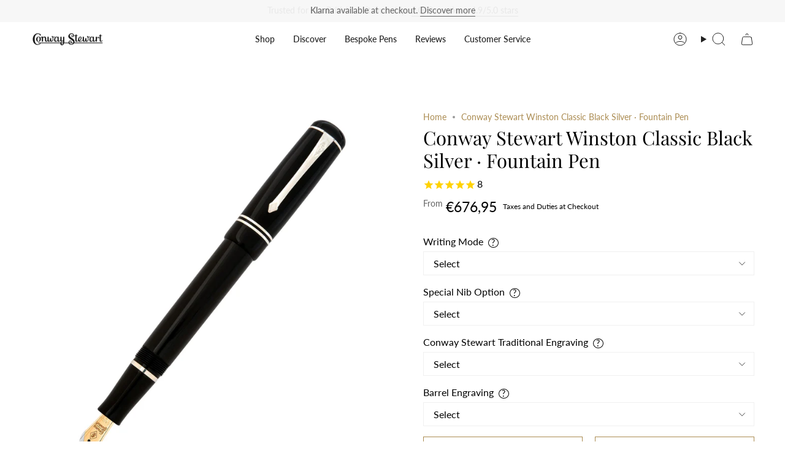

--- FILE ---
content_type: text/html; charset=utf-8
request_url: https://conwaystewart.eu/products/conway-stewart-winston-classic-black-silver
body_size: 58745
content:
<!doctype html>
<html class="no-js no-touch supports-no-cookies" lang="en">
  <head>
       <meta name="ahrefs-site-verification" content="6f7e8c6711c5488cf62c3b816fa6e40d959ca5327bef19f35a146c49901a3c76">
        <!-- Infinite Options by ShopPad -->
        <script>     
          window.Shoppad = window.Shoppad || {},     
          window.Shoppad.apps = window.Shoppad.apps || {},     
          window.Shoppad.apps.infiniteoptions = window.Shoppad.apps.infiniteoptions || {},     
          window.Shoppad.apps.infiniteoptions.addToCartButton = 'form[action*="/cart/add"] .btn.btn--primary',
          window.Shoppad.apps.infiniteoptions.validateType = 'overlay';
        </script>
          <script src="//d1liekpayvooaz.cloudfront.net/apps/customizery/customizery.js?shop=bespoke-british.myshopify.com"></script>
       <!-- snippets/theme__meta.liquid -->
<meta charset='utf-8'>
<meta http-equiv="X-UA-Compatible" content="IE=edge,chrome=1">
<meta name="viewport" content="width=device-width, initial-scale=1, maximum-scale=5">
<meta name="theme-color" content="#ab8c52"><title>Conway Stewart Winston Classic Black Silver Fountain Pen
 | Conway Stewart</title><link href='https://conwaystewart.eu/products/conway-stewart-winston-classic-black-silver' rel='canonical'>


  <link href="//conwaystewart.eu/cdn/shop/files/CS_Shoebox_Logo_a_copy_2.jpg?crop=center&height=180&v=1653990063&width=180" rel="apple-touch-icon" sizes="180x180">
  <link href="//conwaystewart.eu/cdn/shop/files/CS_Shoebox_Logo_a_copy_2.jpg?crop=center&height=32&v=1653990063&width=32" rel="icon" type="image/png" sizes="32x32">

<meta name="msapplication-TileColor" content="">
<meta name="theme-color" content="#ab8c52">
<meta name="description" content="Experience the timeless elegance of the Conway Stewart Winston Classic Black Fountain Pen. With its sleek black lacquer finish, this pen is the perfect blend of sophistication and style. Handcrafted from the finest materials, this pen is a true work of art. Order now and make a statement with your writing." />
<meta property="og:url" content="https://conwaystewart.eu/products/conway-stewart-winston-classic-black-silver">
<meta property="og:site_name" content="Conway Stewart">
<meta property="og:type" content="product">
<meta property="og:title" content="Conway Stewart Winston Classic Black Silver · Fountain Pen">
<meta property="og:description" content="Experience the timeless elegance of the Conway Stewart Winston Classic Black Fountain Pen. With its sleek black lacquer finish, this pen is the perfect blend of sophistication and style. Handcrafted from the finest materials, this pen is a true work of art. Order now and make a statement with your writing."><meta property="og:image" content="http:files/conway-stewart-winston-classic-black-silver-conway-stewart-1.jpg">
  <meta property="og:image:secure_url" content="https:files/conway-stewart-winston-classic-black-silver-conway-stewart-1.jpg">
  <meta property="og:image:width" content="3500">
  <meta property="og:image:height" content="3500"><meta property="og:price:amount" content="676,95">
  <meta property="og:price:currency" content="GBP">
<meta name="twitter:title" content="Conway Stewart Winston Classic Black Silver · Fountain Pen">
<meta name="twitter:site" content="" />
<meta name="twitter:description" content="Experience the timeless elegance of the Conway Stewart Winston Classic Black Fountain Pen. With its sleek black lacquer finish, this pen is the perfect blend of sophistication and style. Handcrafted from the finest materials, this pen is a true work of art. Order now and make a statement with your writing.">
<meta name="twitter:card" content="summary_large_image"><meta name="twitter:image" content="https:files/conway-stewart-winston-classic-black-silver-conway-stewart-1.jpg">
    

    <!-- ======================= Broadcast Theme V5.8.0 ========================= -->

    <link href="//conwaystewart.eu/cdn/shop/t/235/assets/theme.css?v=59123175592011591831761574025" as="style" rel="preload">
    <link href="//conwaystewart.eu/cdn/shop/t/235/assets/generic-style.css?v=2608574980950075341761573984" rel="stylesheet" type="text/css" media="all" />

    <link href="//conwaystewart.eu/cdn/shop/t/235/assets/vendor.js?v=37228463622838409191761574030" as="script" rel="preload">
    <link href="//conwaystewart.eu/cdn/shop/t/235/assets/theme.js?v=25935739080473096221761574029" as="script" rel="preload">
    <link href="//conwaystewart.eu/cdn/shop/t/235/assets/custom-script.js?v=183824118715115936101764025940" as="script" rel="preload">

      <link rel="icon" type="image/png" href="//conwaystewart.eu/cdn/shop/files/CS_Shoebox_Logo_a_copy_2.jpg?crop=center&height=32&v=1653990063&width=32">
    

    <!-- Title and description ================================================ -->
    

    

    <meta property="og:site_name" content="Conway Stewart">
<meta property="og:url" content="https://conwaystewart.eu/products/conway-stewart-winston-classic-black-silver">
<meta property="og:title" content="Conway Stewart Winston Classic Black Silver Fountain Pen">
<meta property="og:type" content="product">
<meta property="og:description" content="Experience the timeless elegance of the Conway Stewart Winston Classic Black Fountain Pen. With its sleek black lacquer finish, this pen is the perfect blend of sophistication and style. Handcrafted from the finest materials, this pen is a true work of art. Order now and make a statement with your writing."><meta property="og:image" content="http://conwaystewart.eu/cdn/shop/files/conway-stewart-winston-classic-black-silver-conway-stewart-1.jpg?v=1689609601">
  <meta property="og:image:secure_url" content="https://conwaystewart.eu/cdn/shop/files/conway-stewart-winston-classic-black-silver-conway-stewart-1.jpg?v=1689609601">
  <meta property="og:image:width" content="3500">
  <meta property="og:image:height" content="3500"><meta property="og:price:amount" content="676,95">
  <meta property="og:price:currency" content="EUR"><meta name="twitter:card" content="summary_large_image">
<meta name="twitter:title" content="Conway Stewart Winston Classic Black Silver Fountain Pen">
<meta name="twitter:description" content="Experience the timeless elegance of the Conway Stewart Winston Classic Black Fountain Pen. With its sleek black lacquer finish, this pen is the perfect blend of sophistication and style. Handcrafted from the finest materials, this pen is a true work of art. Order now and make a statement with your writing.">

    <!-- CSS ================================================================== -->
    <style data-shopify>
@font-face {
  font-family: "Playfair Display";
  font-weight: 400;
  font-style: normal;
  font-display: swap;
  src: url("//conwaystewart.eu/cdn/fonts/playfair_display/playfairdisplay_n4.9980f3e16959dc89137cc1369bfc3ae98af1deb9.woff2") format("woff2"),
       url("//conwaystewart.eu/cdn/fonts/playfair_display/playfairdisplay_n4.c562b7c8e5637886a811d2a017f9e023166064ee.woff") format("woff");
}

      @font-face {
  font-family: Lato;
  font-weight: 400;
  font-style: normal;
  font-display: swap;
  src: url("//conwaystewart.eu/cdn/fonts/lato/lato_n4.c3b93d431f0091c8be23185e15c9d1fee1e971c5.woff2") format("woff2"),
       url("//conwaystewart.eu/cdn/fonts/lato/lato_n4.d5c00c781efb195594fd2fd4ad04f7882949e327.woff") format("woff");
}

      @font-face {
  font-family: Lato;
  font-weight: 400;
  font-style: normal;
  font-display: swap;
  src: url("//conwaystewart.eu/cdn/fonts/lato/lato_n4.c3b93d431f0091c8be23185e15c9d1fee1e971c5.woff2") format("woff2"),
       url("//conwaystewart.eu/cdn/fonts/lato/lato_n4.d5c00c781efb195594fd2fd4ad04f7882949e327.woff") format("woff");
}


      
        @font-face {
  font-family: "Playfair Display";
  font-weight: 500;
  font-style: normal;
  font-display: swap;
  src: url("//conwaystewart.eu/cdn/fonts/playfair_display/playfairdisplay_n5.6d96c6c4ac11fa0f6466bea3ceb706b13b60121f.woff2") format("woff2"),
       url("//conwaystewart.eu/cdn/fonts/playfair_display/playfairdisplay_n5.243754f603c104a858dcf4ebe73445104040a1bf.woff") format("woff");
}

      

      
        @font-face {
  font-family: Lato;
  font-weight: 500;
  font-style: normal;
  font-display: swap;
  src: url("//conwaystewart.eu/cdn/fonts/lato/lato_n5.b2fec044fbe05725e71d90882e5f3b21dae2efbd.woff2") format("woff2"),
       url("//conwaystewart.eu/cdn/fonts/lato/lato_n5.f25a9a5c73ff9372e69074488f99e8ac702b5447.woff") format("woff");
}

      

      
      

      
        @font-face {
  font-family: Lato;
  font-weight: 400;
  font-style: italic;
  font-display: swap;
  src: url("//conwaystewart.eu/cdn/fonts/lato/lato_i4.09c847adc47c2fefc3368f2e241a3712168bc4b6.woff2") format("woff2"),
       url("//conwaystewart.eu/cdn/fonts/lato/lato_i4.3c7d9eb6c1b0a2bf62d892c3ee4582b016d0f30c.woff") format("woff");
}

      

      
        @font-face {
  font-family: Lato;
  font-weight: 500;
  font-style: italic;
  font-display: swap;
  src: url("//conwaystewart.eu/cdn/fonts/lato/lato_i5.9501f9e8a9e09e142687495e156dec167f6a3ea3.woff2") format("woff2"),
       url("//conwaystewart.eu/cdn/fonts/lato/lato_i5.eca6cbf1aa9c70cc6dbfed0353a2f57e5065c864.woff") format("woff");
}

      
    </style>

    
<style data-shopify>

:root {--scrollbar-width: 0px;





--COLOR-VIDEO-BG: #f2f2f2;
--COLOR-BG-BRIGHTER: #f2f2f2;--COLOR-BG: #ffffff;--COLOR-BG-ALPHA-25: rgba(255, 255, 255, 0.25);
--COLOR-BG-TRANSPARENT: rgba(255, 255, 255, 0);
--COLOR-BG-SECONDARY: #F7F9FA;
--COLOR-BG-SECONDARY-LIGHTEN: #ffffff;
--COLOR-BG-RGB: 255, 255, 255;

--COLOR-TEXT-DARK: #000000;
--COLOR-TEXT: #212121;
--COLOR-TEXT-LIGHT: #646464;


/* === Opacity shades of grey ===*/
--COLOR-A5:  rgba(33, 33, 33, 0.05);
--COLOR-A10: rgba(33, 33, 33, 0.1);
--COLOR-A15: rgba(33, 33, 33, 0.15);
--COLOR-A20: rgba(33, 33, 33, 0.2);
--COLOR-A25: rgba(33, 33, 33, 0.25);
--COLOR-A30: rgba(33, 33, 33, 0.3);
--COLOR-A35: rgba(33, 33, 33, 0.35);
--COLOR-A40: rgba(33, 33, 33, 0.4);
--COLOR-A45: rgba(33, 33, 33, 0.45);
--COLOR-A50: rgba(33, 33, 33, 0.5);
--COLOR-A55: rgba(33, 33, 33, 0.55);
--COLOR-A60: rgba(33, 33, 33, 0.6);
--COLOR-A65: rgba(33, 33, 33, 0.65);
--COLOR-A70: rgba(33, 33, 33, 0.7);
--COLOR-A75: rgba(33, 33, 33, 0.75);
--COLOR-A80: rgba(33, 33, 33, 0.8);
--COLOR-A85: rgba(33, 33, 33, 0.85);
--COLOR-A90: rgba(33, 33, 33, 0.9);
--COLOR-A95: rgba(33, 33, 33, 0.95);

--COLOR-BORDER: rgb(240, 240, 240);
--COLOR-BORDER-LIGHT: #f6f6f6;
--COLOR-BORDER-HAIRLINE: #f7f7f7;
--COLOR-BORDER-DARK: #bdbdbd;/* === Bright color ===*/
--COLOR-PRIMARY: #ab8c52;
--COLOR-PRIMARY-HOVER: #806430;
--COLOR-PRIMARY-FADE: rgba(171, 140, 82, 0.05);
--COLOR-PRIMARY-FADE-HOVER: rgba(171, 140, 82, 0.1);
--COLOR-PRIMARY-LIGHT: #e8d4ae;--COLOR-PRIMARY-OPPOSITE: #ffffff;



/* === link Color ===*/
--COLOR-LINK: #ab8c52;
--COLOR-LINK-HOVER: rgba(171, 140, 82, 0.7);
--COLOR-LINK-FADE: rgba(171, 140, 82, 0.05);
--COLOR-LINK-FADE-HOVER: rgba(171, 140, 82, 0.1);--COLOR-LINK-OPPOSITE: #ffffff;


/* === Product grid sale tags ===*/
--COLOR-SALE-BG: #f9dee5;
--COLOR-SALE-TEXT: #af7b88;

/* === Product grid badges ===*/
--COLOR-BADGE-BG: #c5aa76;
--COLOR-BADGE-TEXT: #212121;

/* === Product sale color ===*/
--COLOR-SALE: #d20000;

/* === Gray background on Product grid items ===*/--filter-bg: 1.0;/* === Helper colors for form error states ===*/
--COLOR-ERROR: #721C24;
--COLOR-ERROR-BG: #F8D7DA;
--COLOR-ERROR-BORDER: #F5C6CB;



  --RADIUS: 0px;
  --RADIUS-SELECT: 0px;

--COLOR-HEADER-BG: #ffffff;--COLOR-HEADER-BG-TRANSPARENT: rgba(255, 255, 255, 0);
--COLOR-HEADER-LINK: #212121;
--COLOR-HEADER-LINK-HOVER: rgba(33, 33, 33, 0.7);

--COLOR-MENU-BG: #ffffff;
--COLOR-MENU-LINK: #212121;
--COLOR-MENU-LINK-HOVER: rgba(33, 33, 33, 0.7);
--COLOR-SUBMENU-BG: #212121;
--COLOR-SUBMENU-LINK: #ffffff;
--COLOR-SUBMENU-LINK-HOVER: rgba(255, 255, 255, 0.7);
--COLOR-SUBMENU-TEXT-LIGHT: #bcbcbc;
--COLOR-MENU-TRANSPARENT: #ffffff;
--COLOR-MENU-TRANSPARENT-HOVER: rgba(255, 255, 255, 0.7);--COLOR-FOOTER-BG: #ffffff;
--COLOR-FOOTER-BG-HAIRLINE: #f7f7f7;
--COLOR-FOOTER-TEXT: #212121;
--COLOR-FOOTER-TEXT-A35: rgba(33, 33, 33, 0.35);
--COLOR-FOOTER-TEXT-A75: rgba(33, 33, 33, 0.75);
--COLOR-FOOTER-LINK: #212121;
--COLOR-FOOTER-LINK-HOVER: rgba(33, 33, 33, 0.7);
--COLOR-FOOTER-BORDER: #212121;

--TRANSPARENT: rgba(255, 255, 255, 0);

/* === Default overlay opacity ===*/
--overlay-opacity: 0;
--underlay-opacity: 1;
--underlay-bg: rgba(0,0,0,0.4);

/* === Custom Cursor ===*/
--ICON-ZOOM-IN: url( "//conwaystewart.eu/cdn/shop/t/235/assets/icon-zoom-in.svg?v=182473373117644429561761573999" );
--ICON-ZOOM-OUT: url( "//conwaystewart.eu/cdn/shop/t/235/assets/icon-zoom-out.svg?v=101497157853986683871761574000" );

/* === Custom Icons ===*/


  
  --ICON-ADD-BAG: url( "//conwaystewart.eu/cdn/shop/t/235/assets/icon-add-bag.svg?v=23763382405227654651761573987" );
  --ICON-ADD-CART: url( "//conwaystewart.eu/cdn/shop/t/235/assets/icon-add-cart.svg?v=3962293684743587821761573990" );
  --ICON-ARROW-LEFT: url( "//conwaystewart.eu/cdn/shop/t/235/assets/icon-arrow-left.svg?v=136066145774695772731761573993" );
  --ICON-ARROW-RIGHT: url( "//conwaystewart.eu/cdn/shop/t/235/assets/icon-arrow-right.svg?v=150928298113663093401761573996" );
  --ICON-SELECT: url("//conwaystewart.eu/cdn/shop/t/235/assets/icon-select.svg?v=150573211567947701091761573998");


--PRODUCT-GRID-ASPECT-RATIO: 100%;

/* === Typography ===*/
--FONT-WEIGHT-BODY: 400;
--FONT-WEIGHT-BODY-BOLD: 500;

--FONT-STACK-BODY: Lato, sans-serif;
--FONT-STYLE-BODY: normal;
--FONT-STYLE-BODY-ITALIC: italic;
--FONT-ADJUST-BODY: 1.0;

--LETTER-SPACING-BODY: 0.0em;

--FONT-WEIGHT-HEADING: 400;
--FONT-WEIGHT-HEADING-BOLD: 500;

--FONT-UPPERCASE-HEADING: none;
--LETTER-SPACING-HEADING: 0.0em;

--FONT-STACK-HEADING: "Playfair Display", serif;
--FONT-STYLE-HEADING: normal;
--FONT-STYLE-HEADING-ITALIC: italic;
--FONT-ADJUST-HEADING: 1.15;

--FONT-WEIGHT-SUBHEADING: 400;
--FONT-WEIGHT-SUBHEADING-BOLD: 500;

--FONT-STACK-SUBHEADING: Lato, sans-serif;
--FONT-STYLE-SUBHEADING: normal;
--FONT-STYLE-SUBHEADING-ITALIC: italic;
--FONT-ADJUST-SUBHEADING: 1.0;

--FONT-UPPERCASE-SUBHEADING: uppercase;
--LETTER-SPACING-SUBHEADING: 0.1em;

--FONT-STACK-NAV: Lato, sans-serif;
--FONT-STYLE-NAV: normal;
--FONT-STYLE-NAV-ITALIC: italic;
--FONT-ADJUST-NAV: 1.0;

--FONT-WEIGHT-NAV: 400;
--FONT-WEIGHT-NAV-BOLD: 500;

--LETTER-SPACING-NAV: 0.0em;

--FONT-SIZE-BASE: 1.0rem;
--FONT-SIZE-BASE-PERCENT: 1.0;

/* === Parallax ===*/
--PARALLAX-STRENGTH-MIN: 100.0%;
--PARALLAX-STRENGTH-MAX: 110.0%;--COLUMNS: 4;
--COLUMNS-MEDIUM: 3;
--COLUMNS-SMALL: 2;
--COLUMNS-MOBILE: 1;--LAYOUT-OUTER: 50px;
  --LAYOUT-GUTTER: 32px;
  --LAYOUT-OUTER-MEDIUM: 30px;
  --LAYOUT-GUTTER-MEDIUM: 22px;
  --LAYOUT-OUTER-SMALL: 16px;
  --LAYOUT-GUTTER-SMALL: 16px;--base-animation-delay: 0ms;
--line-height-normal: 1.375; /* Equals to line-height: normal; */--SIDEBAR-WIDTH: 288px;
  --SIDEBAR-WIDTH-MEDIUM: 258px;--DRAWER-WIDTH: 380px;--ICON-STROKE-WIDTH: 1px;

--COLOR-TEXT-DARK: #000000;
--COLOR-TEXT:#000000;
--COLOR-TEXT-LIGHT: #212121;



/* === Button General ===*/
--BTN-FONT-STACK: Lato, sans-serif;
--BTN-FONT-WEIGHT: 400;
--BTN-FONT-STYLE: normal;
--BTN-FONT-SIZE: 13px;

--BTN-LETTER-SPACING: 0.1em;
--BTN-UPPERCASE: uppercase;
--BTN-TEXT-ARROW-OFFSET: -1px;

/* === Button Primary ===*/
--BTN-PRIMARY-BORDER-COLOR: #ab8c52;
--BTN-PRIMARY-BG-COLOR: #ab8c52;
--BTN-PRIMARY-TEXT-COLOR: #ffffff;


  --BTN-PRIMARY-BG-COLOR-BRIGHTER: #9a7e4a;


/* === Button Secondary ===*/
--BTN-SECONDARY-BORDER-COLOR: #ab8c52;
--BTN-SECONDARY-BG-COLOR: #ab8c52;
--BTN-SECONDARY-TEXT-COLOR: #ffffff;


  --BTN-SECONDARY-BG-COLOR-BRIGHTER: #9a7e4a;


/* === Button White ===*/
--TEXT-BTN-BORDER-WHITE: #fff;
--TEXT-BTN-BG-WHITE: #fff;
--TEXT-BTN-WHITE: #000;
--TEXT-BTN-BG-WHITE-BRIGHTER: #f2f2f2;

/* === Button Black ===*/
--TEXT-BTN-BG-BLACK: #000;
--TEXT-BTN-BORDER-BLACK: #000;
--TEXT-BTN-BLACK: #fff;
--TEXT-BTN-BG-BLACK-BRIGHTER: #1a1a1a;

/* === Default Cart Gradient ===*/

--FREE-SHIPPING-GRADIENT: linear-gradient(to right, var(--COLOR-PRIMARY-LIGHT) 0%, var(--COLOR-PRIMARY) 100%);

/* === Swatch Size ===*/
--swatch-size-filters: calc(1.15rem * var(--FONT-ADJUST-BODY));
--swatch-size-product: calc(2.2rem * var(--FONT-ADJUST-BODY));
}

/* === Backdrop ===*/
::backdrop {
  --underlay-opacity: 1;
  --underlay-bg: rgba(0,0,0,0.4);
}
</style>


    <link href="//conwaystewart.eu/cdn/shop/t/235/assets/theme.css?v=59123175592011591831761574025" rel="stylesheet" type="text/css" media="all" />
<link href="//conwaystewart.eu/cdn/shop/t/235/assets/swatches.css?v=176439973910536234341761574020" as="style" rel="preload">
      <link href="//conwaystewart.eu/cdn/shop/t/235/assets/swatches.css?v=176439973910536234341761574020" rel="stylesheet" type="text/css" media="all" />
<style data-shopify>.swatches {
    --fountain-pen: url(//conwaystewart.eu/cdn/shop/files/fountain-pen1_small.png?v=2249912950892727380);--ballpoint: url(//conwaystewart.eu/cdn/shop/files/Ballpoint1_small.png?v=5594163658839621826);--rollerball: url(//conwaystewart.eu/cdn/shop/files/Rollerball1_small.png?v=13870264047352034033);--propelling-pencil: url(//conwaystewart.eu/cdn/shop/files/Pencil_small.png?v=14605962120375499261);--burgundy-pearl: #800020;--blue-stardust: #0A3D62;
  }</style>
<script>
    if (window.navigator.userAgent.indexOf('MSIE ') > 0 || window.navigator.userAgent.indexOf('Trident/') > 0) {
      document.documentElement.className = document.documentElement.className + ' ie';

      var scripts = document.getElementsByTagName('script')[0];
      var polyfill = document.createElement("script");
      polyfill.defer = true;
      polyfill.src = "//conwaystewart.eu/cdn/shop/t/235/assets/ie11.js?v=144489047535103983231761574001";

      scripts.parentNode.insertBefore(polyfill, scripts);
    } else {
      document.documentElement.className = document.documentElement.className.replace('no-js', 'js');
    }

    document.documentElement.style.setProperty('--scrollbar-width', `${getScrollbarWidth()}px`);

    function getScrollbarWidth() {
      // Creating invisible container
      const outer = document.createElement('div');
      outer.style.visibility = 'hidden';
      outer.style.overflow = 'scroll'; // forcing scrollbar to appear
      outer.style.msOverflowStyle = 'scrollbar'; // needed for WinJS apps
      document.documentElement.appendChild(outer);

      // Creating inner element and placing it in the container
      const inner = document.createElement('div');
      outer.appendChild(inner);

      // Calculating difference between container's full width and the child width
      const scrollbarWidth = outer.offsetWidth - inner.offsetWidth;

      // Removing temporary elements from the DOM
      outer.parentNode.removeChild(outer);

      return scrollbarWidth;
    }

    let root = '/';
    if (root[root.length - 1] !== '/') {
      root = root + '/';
    }

    window.theme = {
      routes: {
        root: root,
        cart_url: '/cart',
        cart_add_url: '/cart/add',
        cart_change_url: '/cart/change',
        product_recommendations_url: '/recommendations/products',
        predictive_search_url: '/search/suggest',
        addresses_url: '/account/addresses'
      },
      assets: {
        photoswipe: '//conwaystewart.eu/cdn/shop/t/235/assets/photoswipe.js?v=162613001030112971491761574005',
        smoothscroll: '//conwaystewart.eu/cdn/shop/t/235/assets/smoothscroll.js?v=37906625415260927261761574018',
      },
      strings: {
        addToCart: "Add to bag",
        cartAcceptanceError: "You must accept our terms and conditions.",
        soldOut: "Sold Out",
        from: "From",
        preOrder: "Pre-order",
        sale: "Sale",
        subscription: "Subscription",
        unavailable: "Unavailable",
        unitPrice: "Unit price",
        unitPriceSeparator: "per",
        shippingCalcSubmitButton: "Calculate shipping",
        shippingCalcSubmitButtonDisabled: "Calculating...",
        selectValue: "Select value",
        selectColor: "Select color",
        oneColor: "style",
        otherColor: "styles",
        upsellAddToCart: "Add",
        free: "Free",
        swatchesColor: "Color, Colour",
        sku: "SKU",
      },
      settings: {
        cartType: "page",
        customerLoggedIn: null ? true : false,
        enableQuickAdd: false,
        enableAnimations: true,
        variantOnSale: false,
        collectionSwatchStyle: "text-slider",
        swatchesType: "theme"
      },
      sliderArrows: {
        prev: '<button type="button" class="slider__button slider__button--prev" data-button-arrow data-button-prev>' + "Previous" + '</button>',
        next: '<button type="button" class="slider__button slider__button--next" data-button-arrow data-button-next>' + "Next" + '</button>',
      },
      moneyFormat: false ? "€{{amount_with_comma_separator}} EUR" : "€{{amount_with_comma_separator}}",
      moneyWithoutCurrencyFormat: "€{{amount_with_comma_separator}}",
      moneyWithCurrencyFormat: "€{{amount_with_comma_separator}} EUR",
      subtotal: 0,
      info: {
        name: 'broadcast'
      },
      version: '5.8.0'
    };

    let windowInnerHeight = window.innerHeight;
    document.documentElement.style.setProperty('--full-height', `${windowInnerHeight}px`);
    document.documentElement.style.setProperty('--three-quarters', `${windowInnerHeight * 0.75}px`);
    document.documentElement.style.setProperty('--two-thirds', `${windowInnerHeight * 0.66}px`);
    document.documentElement.style.setProperty('--one-half', `${windowInnerHeight * 0.5}px`);
    document.documentElement.style.setProperty('--one-third', `${windowInnerHeight * 0.33}px`);
    document.documentElement.style.setProperty('--one-fifth', `${windowInnerHeight * 0.2}px`);
    </script>

    

    <!-- snippets/theme__structured-data.liquid -->

<meta itemprop="name" content="Conway Stewart Winston Classic Black Silver · Fountain Pen">
  <meta itemprop="url" content="https://conwaystewart.com">
  <meta itemprop="brand" content="Conway Stewart">
  <meta itemprop="image" content="https:files/conway-stewart-winston-classic-black-silver-conway-stewart-1.jpg">
  <meta itemprop="description" content="The Conway Stewart Winston Classic Black Silver holds true to the classic 1920s styling that made Conway Stewart famous, yet has a freshness that makes it a joy to hold and use. It has a slight taper to the barrel end and a gently rounded cap top and weighs in at a hefty 66 grams – this is definitely a heavyweight pen!
The blind end of the barrel unscrews to reveal a silver-plated knurled top of the twist filler - a very lovely feature. The Conway Stewart Winston Classic Black Silver is set off with sterling silver fittings – a narrow ring at on the barrel end and a wider band that is hall-marked at the nib section, while the cap features a pair of narrow silver rings for that extra touch of luxury. 
The Conway Stewart Winston Classic Black Silver is a substantial pen that’s beautifully built and named in honour of Sir Winston Churchill.
The Conway Stewart Winston Classic Black Silver is the ideal choice if you prefer a large pen; one that stands out in a crowd, but which still stays true to the classic style and feel of a vintage Conway Stewart design. The top mounted clip allows the pen to sit low in your pocket, making the Winston a more practical choice for everyday use, and there is a carefully balanced solid brass liner to the barrel which gives this model a comfortable heft without making it too heavy for daily use.
If you would prefer a Cartridge/Converter version which is a lighter pen then this can be ordered at no extra charge - See ""Filling Mechanism"" tab below for further details.
Each pen is housed in a Conway Stewart black leather presentation box which also serves as a showcase pen stand for your desk.">
  
  <script type="application/ld+json">
    {
      "@context": "http://schema.org/",
      "@type": "Product",
      "name": "Conway Stewart Winston Classic Black Silver · Fountain Pen",
      "url": "https:\/\/conwaystewart.com",
      "image": ["https:\/\/files\/conway-stewart-winston-classic-black-silver-conway-stewart-1.jpg"],
      "description": "The Conway Stewart Winston Classic Black Silver holds true to the classic 1920s styling that made Conway Stewart famous, yet has a freshness that makes it a joy to hold and use. It has a slight taper to the barrel end and a gently rounded cap top and weighs in at a hefty 66 grams – this is definitely a heavyweight pen!The blind end of the barrel unscrews to reveal a silver-plated knurled top of the twist filler - a very lovely feature. The Conway Stewart Winston Classic Black Silver is set off with sterling silver fittings – a narrow ring at on the barrel end and a wider band that is hall-marked at the nib section, while the cap features a pair of narrow silver rings for that extra touch of luxury. The Conway Stewart Winston Classic Black Silver is a substantial pen that’s beautifully built and named in honour of Sir Winston Churchill.The Conway Stewart Winston Classic Black Silver is the ideal choice if you prefer a large pen; one that stands out in a crowd, but which still stays true to the classic style and feel of a vintage Conway Stewart design. The top mounted clip allows the pen to sit low in your pocket, making the Winston a more practical choice for everyday use, and there is a carefully balanced solid brass liner to the barrel which gives this model a comfortable heft without making it too heavy for daily use.If you would prefer a Cartridge\/Converter version which is a lighter pen then this can be ordered at no extra charge - See \"\"Filling Mechanism\"\" tab below for further details.Each pen is housed in a Conway Stewart black leather presentation box which also serves as a showcase pen stand for your desk.",
      "sku": "Winston-Classic-Black-Silver",
      "brand": {
        "@type": "Thing",
        "name": "Conway Stewart"
      },
      "offers": [{
            "@type" : "Offer","sku": "Winston-Classic-Black-Silver","availability" : "http://schema.org/InStock",
            "price" : "676.95",
            "priceCurrency" : "EUR",
            "url" : "https://conwaystewart.com"
          }
]
    }
  </script>

  <script type="application/ld+json">
    {
      "@context": "https://schema.org",
      "@type": "BreadcrumbList",
      "itemListElement": [{
        "@type": "ListItem",
        "position": 1,
        "name": "Home",
        "item": "https://conwaystewart.com"
      },{
        "@type": "ListItem",
        "position": 2,
        "name": "Categories",
        "item": "https://conwaystewart.com/collections"
      },{
        "@type": "ListItem",
        "position": 3,
        "name": "Products",
        "item": "https://conwaystewart.com/collections/all"
      },{
        "@type": "ListItem",
        "position": 4,
        "name": "Conway Stewart Winston Classic Black Silver · Fountain Pen"
      }]
    }
  </script>

    <!-- Theme Javascript ============================================================== -->
    <script src="//conwaystewart.eu/cdn/shop/t/235/assets/vendor.js?v=37228463622838409191761574030" defer="defer"></script>
    <script src="//conwaystewart.eu/cdn/shop/t/235/assets/theme.js?v=25935739080473096221761574029" defer="defer"></script>
    <script src="//conwaystewart.eu/cdn/shop/t/235/assets/custom-script.js?v=183824118715115936101764025940" defer="defer"></script>
    
    <!-- add custom Scripts -->
    <script src="//conwaystewart.eu/cdn/shop/t/235/assets/jquery.min.js?v=158417595810649192771761574002" type="text/javascript"></script>
<!-- Shopify app scripts =========================================================== -->


    
  

    <script>window.performance && window.performance.mark && window.performance.mark('shopify.content_for_header.start');</script><meta name="google-site-verification" content="9EFcSchzairPh99CTUPlyfEACmwrBW-ZZmKlh8qZmtw">
<meta name="facebook-domain-verification" content="3tkjifcsg16jcfpcy723pstj98drsd">
<meta id="shopify-digital-wallet" name="shopify-digital-wallet" content="/26591436/digital_wallets/dialog">
<meta name="shopify-checkout-api-token" content="8b879277752315803463325d24ff4615">
<meta id="in-context-paypal-metadata" data-shop-id="26591436" data-venmo-supported="false" data-environment="production" data-locale="en_US" data-paypal-v4="true" data-currency="EUR">
<link rel="alternate" hreflang="x-default" href="https://conwaystewart.com/products/conway-stewart-winston-classic-black-silver">
<link rel="alternate" hreflang="en" href="https://conwaystewart.com/products/conway-stewart-winston-classic-black-silver">
<link rel="alternate" hreflang="zh-Hans-CN" href="https://conwaystewart.cn/products/conway-stewart-winston-classic-black-silver">
<link rel="alternate" hreflang="hi-CN" href="https://conwaystewart.cn/hi/products/conway-stewart-winston-classic-black-silver">
<link rel="alternate" hreflang="es-CN" href="https://conwaystewart.cn/es/products/conway-stewart-winston-classic-black-silver">
<link rel="alternate" hreflang="ja-CN" href="https://conwaystewart.cn/ja/products/conway-stewart-winston-classic-black-silver">
<link rel="alternate" hreflang="de-CN" href="https://conwaystewart.cn/de/products/conway-stewart-winston-classic-black-silver">
<link rel="alternate" hreflang="fr-CN" href="https://conwaystewart.cn/fr/products/conway-stewart-winston-classic-black-silver">
<link rel="alternate" hreflang="en-CN" href="https://conwaystewart.cn/en/products/conway-stewart-winston-classic-black-silver">
<link rel="alternate" hreflang="ja-JP" href="https://conwaystewart.jp/products/conway-stewart-winston-classic-black-silver">
<link rel="alternate" hreflang="hi-JP" href="https://conwaystewart.jp/hi/products/conway-stewart-winston-classic-black-silver">
<link rel="alternate" hreflang="es-JP" href="https://conwaystewart.jp/es/products/conway-stewart-winston-classic-black-silver">
<link rel="alternate" hreflang="de-JP" href="https://conwaystewart.jp/de/products/conway-stewart-winston-classic-black-silver">
<link rel="alternate" hreflang="fr-JP" href="https://conwaystewart.jp/fr/products/conway-stewart-winston-classic-black-silver">
<link rel="alternate" hreflang="en-JP" href="https://conwaystewart.jp/en/products/conway-stewart-winston-classic-black-silver">
<link rel="alternate" hreflang="zh-Hans-JP" href="https://conwaystewart.jp/zh-cn/products/conway-stewart-winston-classic-black-silver">
<link rel="alternate" hreflang="en-US" href="https://conwaystewart.com/en-us/products/conway-stewart-winston-classic-black-silver">
<link rel="alternate" hreflang="hi-US" href="https://conwaystewart.com/hi-us/products/conway-stewart-winston-classic-black-silver">
<link rel="alternate" hreflang="zh-Hans-US" href="https://conwaystewart.com/zh-us/products/conway-stewart-winston-classic-black-silver">
<link rel="alternate" hreflang="fr-US" href="https://conwaystewart.com/fr-us/products/conway-stewart-winston-classic-black-silver">
<link rel="alternate" hreflang="de-US" href="https://conwaystewart.com/de-us/products/conway-stewart-winston-classic-black-silver">
<link rel="alternate" hreflang="ja-US" href="https://conwaystewart.com/ja-us/products/conway-stewart-winston-classic-black-silver">
<link rel="alternate" hreflang="es-US" href="https://conwaystewart.com/es-us/products/conway-stewart-winston-classic-black-silver">
<link rel="alternate" hreflang="en-CA" href="https://conwaystewart.com/en-ca/products/conway-stewart-winston-classic-black-silver">
<link rel="alternate" hreflang="hi-CA" href="https://conwaystewart.com/hi-ca/products/conway-stewart-winston-classic-black-silver">
<link rel="alternate" hreflang="zh-Hans-CA" href="https://conwaystewart.com/zh-ca/products/conway-stewart-winston-classic-black-silver">
<link rel="alternate" hreflang="es-CA" href="https://conwaystewart.com/es-ca/products/conway-stewart-winston-classic-black-silver">
<link rel="alternate" hreflang="ja-CA" href="https://conwaystewart.com/ja-ca/products/conway-stewart-winston-classic-black-silver">
<link rel="alternate" hreflang="de-CA" href="https://conwaystewart.com/de-ca/products/conway-stewart-winston-classic-black-silver">
<link rel="alternate" hreflang="fr-CA" href="https://conwaystewart.com/fr-ca/products/conway-stewart-winston-classic-black-silver">
<link rel="alternate" hreflang="en-AU" href="https://conwaystewart.com/en-au/products/conway-stewart-winston-classic-black-silver">
<link rel="alternate" hreflang="hi-AU" href="https://conwaystewart.com/hi-au/products/conway-stewart-winston-classic-black-silver">
<link rel="alternate" hreflang="es-AU" href="https://conwaystewart.com/es-au/products/conway-stewart-winston-classic-black-silver">
<link rel="alternate" hreflang="ja-AU" href="https://conwaystewart.com/ja-au/products/conway-stewart-winston-classic-black-silver">
<link rel="alternate" hreflang="de-AU" href="https://conwaystewart.com/de-au/products/conway-stewart-winston-classic-black-silver">
<link rel="alternate" hreflang="fr-AU" href="https://conwaystewart.com/fr-au/products/conway-stewart-winston-classic-black-silver">
<link rel="alternate" hreflang="zh-Hans-AU" href="https://conwaystewart.com/zh-au/products/conway-stewart-winston-classic-black-silver">
<link rel="alternate" hreflang="fr-FR" href="https://conwaystewart.fr/products/conway-stewart-winston-classic-black-silver">
<link rel="alternate" hreflang="hi-FR" href="https://conwaystewart.fr/hi/products/conway-stewart-winston-classic-black-silver">
<link rel="alternate" hreflang="zh-Hans-FR" href="https://conwaystewart.fr/zh-cn/products/conway-stewart-winston-classic-black-silver">
<link rel="alternate" hreflang="ja-FR" href="https://conwaystewart.fr/ja/products/conway-stewart-winston-classic-black-silver">
<link rel="alternate" hreflang="es-FR" href="https://conwaystewart.fr/es/products/conway-stewart-winston-classic-black-silver">
<link rel="alternate" hreflang="de-FR" href="https://conwaystewart.fr/de/products/conway-stewart-winston-classic-black-silver">
<link rel="alternate" hreflang="en-FR" href="https://conwaystewart.fr/en/products/conway-stewart-winston-classic-black-silver">
<link rel="alternate" hreflang="en-AX" href="https://conwaystewart.eu/products/conway-stewart-winston-classic-black-silver">
<link rel="alternate" hreflang="hi-AX" href="https://conwaystewart.eu/hi/products/conway-stewart-winston-classic-black-silver">
<link rel="alternate" hreflang="ja-AX" href="https://conwaystewart.eu/ja/products/conway-stewart-winston-classic-black-silver">
<link rel="alternate" hreflang="zh-Hans-AX" href="https://conwaystewart.eu/zh-cn/products/conway-stewart-winston-classic-black-silver">
<link rel="alternate" hreflang="fr-AX" href="https://conwaystewart.eu/fr/products/conway-stewart-winston-classic-black-silver">
<link rel="alternate" hreflang="de-AX" href="https://conwaystewart.eu/de/products/conway-stewart-winston-classic-black-silver">
<link rel="alternate" hreflang="es-AX" href="https://conwaystewart.eu/es/products/conway-stewart-winston-classic-black-silver">
<link rel="alternate" hreflang="en-AL" href="https://conwaystewart.eu/products/conway-stewart-winston-classic-black-silver">
<link rel="alternate" hreflang="hi-AL" href="https://conwaystewart.eu/hi/products/conway-stewart-winston-classic-black-silver">
<link rel="alternate" hreflang="ja-AL" href="https://conwaystewart.eu/ja/products/conway-stewart-winston-classic-black-silver">
<link rel="alternate" hreflang="zh-Hans-AL" href="https://conwaystewart.eu/zh-cn/products/conway-stewart-winston-classic-black-silver">
<link rel="alternate" hreflang="fr-AL" href="https://conwaystewart.eu/fr/products/conway-stewart-winston-classic-black-silver">
<link rel="alternate" hreflang="de-AL" href="https://conwaystewart.eu/de/products/conway-stewart-winston-classic-black-silver">
<link rel="alternate" hreflang="es-AL" href="https://conwaystewart.eu/es/products/conway-stewart-winston-classic-black-silver">
<link rel="alternate" hreflang="en-AD" href="https://conwaystewart.eu/products/conway-stewart-winston-classic-black-silver">
<link rel="alternate" hreflang="hi-AD" href="https://conwaystewart.eu/hi/products/conway-stewart-winston-classic-black-silver">
<link rel="alternate" hreflang="ja-AD" href="https://conwaystewart.eu/ja/products/conway-stewart-winston-classic-black-silver">
<link rel="alternate" hreflang="zh-Hans-AD" href="https://conwaystewart.eu/zh-cn/products/conway-stewart-winston-classic-black-silver">
<link rel="alternate" hreflang="fr-AD" href="https://conwaystewart.eu/fr/products/conway-stewart-winston-classic-black-silver">
<link rel="alternate" hreflang="de-AD" href="https://conwaystewart.eu/de/products/conway-stewart-winston-classic-black-silver">
<link rel="alternate" hreflang="es-AD" href="https://conwaystewart.eu/es/products/conway-stewart-winston-classic-black-silver">
<link rel="alternate" hreflang="en-AM" href="https://conwaystewart.eu/products/conway-stewart-winston-classic-black-silver">
<link rel="alternate" hreflang="hi-AM" href="https://conwaystewart.eu/hi/products/conway-stewart-winston-classic-black-silver">
<link rel="alternate" hreflang="ja-AM" href="https://conwaystewart.eu/ja/products/conway-stewart-winston-classic-black-silver">
<link rel="alternate" hreflang="zh-Hans-AM" href="https://conwaystewart.eu/zh-cn/products/conway-stewart-winston-classic-black-silver">
<link rel="alternate" hreflang="fr-AM" href="https://conwaystewart.eu/fr/products/conway-stewart-winston-classic-black-silver">
<link rel="alternate" hreflang="de-AM" href="https://conwaystewart.eu/de/products/conway-stewart-winston-classic-black-silver">
<link rel="alternate" hreflang="es-AM" href="https://conwaystewart.eu/es/products/conway-stewart-winston-classic-black-silver">
<link rel="alternate" hreflang="en-BY" href="https://conwaystewart.eu/products/conway-stewart-winston-classic-black-silver">
<link rel="alternate" hreflang="hi-BY" href="https://conwaystewart.eu/hi/products/conway-stewart-winston-classic-black-silver">
<link rel="alternate" hreflang="ja-BY" href="https://conwaystewart.eu/ja/products/conway-stewart-winston-classic-black-silver">
<link rel="alternate" hreflang="zh-Hans-BY" href="https://conwaystewart.eu/zh-cn/products/conway-stewart-winston-classic-black-silver">
<link rel="alternate" hreflang="fr-BY" href="https://conwaystewart.eu/fr/products/conway-stewart-winston-classic-black-silver">
<link rel="alternate" hreflang="de-BY" href="https://conwaystewart.eu/de/products/conway-stewart-winston-classic-black-silver">
<link rel="alternate" hreflang="es-BY" href="https://conwaystewart.eu/es/products/conway-stewart-winston-classic-black-silver">
<link rel="alternate" hreflang="en-BA" href="https://conwaystewart.eu/products/conway-stewart-winston-classic-black-silver">
<link rel="alternate" hreflang="hi-BA" href="https://conwaystewart.eu/hi/products/conway-stewart-winston-classic-black-silver">
<link rel="alternate" hreflang="ja-BA" href="https://conwaystewart.eu/ja/products/conway-stewart-winston-classic-black-silver">
<link rel="alternate" hreflang="zh-Hans-BA" href="https://conwaystewart.eu/zh-cn/products/conway-stewart-winston-classic-black-silver">
<link rel="alternate" hreflang="fr-BA" href="https://conwaystewart.eu/fr/products/conway-stewart-winston-classic-black-silver">
<link rel="alternate" hreflang="de-BA" href="https://conwaystewart.eu/de/products/conway-stewart-winston-classic-black-silver">
<link rel="alternate" hreflang="es-BA" href="https://conwaystewart.eu/es/products/conway-stewart-winston-classic-black-silver">
<link rel="alternate" hreflang="en-BG" href="https://conwaystewart.eu/products/conway-stewart-winston-classic-black-silver">
<link rel="alternate" hreflang="hi-BG" href="https://conwaystewart.eu/hi/products/conway-stewart-winston-classic-black-silver">
<link rel="alternate" hreflang="ja-BG" href="https://conwaystewart.eu/ja/products/conway-stewart-winston-classic-black-silver">
<link rel="alternate" hreflang="zh-Hans-BG" href="https://conwaystewart.eu/zh-cn/products/conway-stewart-winston-classic-black-silver">
<link rel="alternate" hreflang="fr-BG" href="https://conwaystewart.eu/fr/products/conway-stewart-winston-classic-black-silver">
<link rel="alternate" hreflang="de-BG" href="https://conwaystewart.eu/de/products/conway-stewart-winston-classic-black-silver">
<link rel="alternate" hreflang="es-BG" href="https://conwaystewart.eu/es/products/conway-stewart-winston-classic-black-silver">
<link rel="alternate" hreflang="en-HR" href="https://conwaystewart.eu/products/conway-stewart-winston-classic-black-silver">
<link rel="alternate" hreflang="hi-HR" href="https://conwaystewart.eu/hi/products/conway-stewart-winston-classic-black-silver">
<link rel="alternate" hreflang="ja-HR" href="https://conwaystewart.eu/ja/products/conway-stewart-winston-classic-black-silver">
<link rel="alternate" hreflang="zh-Hans-HR" href="https://conwaystewart.eu/zh-cn/products/conway-stewart-winston-classic-black-silver">
<link rel="alternate" hreflang="fr-HR" href="https://conwaystewart.eu/fr/products/conway-stewart-winston-classic-black-silver">
<link rel="alternate" hreflang="de-HR" href="https://conwaystewart.eu/de/products/conway-stewart-winston-classic-black-silver">
<link rel="alternate" hreflang="es-HR" href="https://conwaystewart.eu/es/products/conway-stewart-winston-classic-black-silver">
<link rel="alternate" hreflang="en-CY" href="https://conwaystewart.eu/products/conway-stewart-winston-classic-black-silver">
<link rel="alternate" hreflang="hi-CY" href="https://conwaystewart.eu/hi/products/conway-stewart-winston-classic-black-silver">
<link rel="alternate" hreflang="ja-CY" href="https://conwaystewart.eu/ja/products/conway-stewart-winston-classic-black-silver">
<link rel="alternate" hreflang="zh-Hans-CY" href="https://conwaystewart.eu/zh-cn/products/conway-stewart-winston-classic-black-silver">
<link rel="alternate" hreflang="fr-CY" href="https://conwaystewart.eu/fr/products/conway-stewart-winston-classic-black-silver">
<link rel="alternate" hreflang="de-CY" href="https://conwaystewart.eu/de/products/conway-stewart-winston-classic-black-silver">
<link rel="alternate" hreflang="es-CY" href="https://conwaystewart.eu/es/products/conway-stewart-winston-classic-black-silver">
<link rel="alternate" hreflang="en-CZ" href="https://conwaystewart.eu/products/conway-stewart-winston-classic-black-silver">
<link rel="alternate" hreflang="hi-CZ" href="https://conwaystewart.eu/hi/products/conway-stewart-winston-classic-black-silver">
<link rel="alternate" hreflang="ja-CZ" href="https://conwaystewart.eu/ja/products/conway-stewart-winston-classic-black-silver">
<link rel="alternate" hreflang="zh-Hans-CZ" href="https://conwaystewart.eu/zh-cn/products/conway-stewart-winston-classic-black-silver">
<link rel="alternate" hreflang="fr-CZ" href="https://conwaystewart.eu/fr/products/conway-stewart-winston-classic-black-silver">
<link rel="alternate" hreflang="de-CZ" href="https://conwaystewart.eu/de/products/conway-stewart-winston-classic-black-silver">
<link rel="alternate" hreflang="es-CZ" href="https://conwaystewart.eu/es/products/conway-stewart-winston-classic-black-silver">
<link rel="alternate" hreflang="en-DK" href="https://conwaystewart.eu/products/conway-stewart-winston-classic-black-silver">
<link rel="alternate" hreflang="hi-DK" href="https://conwaystewart.eu/hi/products/conway-stewart-winston-classic-black-silver">
<link rel="alternate" hreflang="ja-DK" href="https://conwaystewart.eu/ja/products/conway-stewart-winston-classic-black-silver">
<link rel="alternate" hreflang="zh-Hans-DK" href="https://conwaystewart.eu/zh-cn/products/conway-stewart-winston-classic-black-silver">
<link rel="alternate" hreflang="fr-DK" href="https://conwaystewart.eu/fr/products/conway-stewart-winston-classic-black-silver">
<link rel="alternate" hreflang="de-DK" href="https://conwaystewart.eu/de/products/conway-stewart-winston-classic-black-silver">
<link rel="alternate" hreflang="es-DK" href="https://conwaystewart.eu/es/products/conway-stewart-winston-classic-black-silver">
<link rel="alternate" hreflang="en-EE" href="https://conwaystewart.eu/products/conway-stewart-winston-classic-black-silver">
<link rel="alternate" hreflang="hi-EE" href="https://conwaystewart.eu/hi/products/conway-stewart-winston-classic-black-silver">
<link rel="alternate" hreflang="ja-EE" href="https://conwaystewart.eu/ja/products/conway-stewart-winston-classic-black-silver">
<link rel="alternate" hreflang="zh-Hans-EE" href="https://conwaystewart.eu/zh-cn/products/conway-stewart-winston-classic-black-silver">
<link rel="alternate" hreflang="fr-EE" href="https://conwaystewart.eu/fr/products/conway-stewart-winston-classic-black-silver">
<link rel="alternate" hreflang="de-EE" href="https://conwaystewart.eu/de/products/conway-stewart-winston-classic-black-silver">
<link rel="alternate" hreflang="es-EE" href="https://conwaystewart.eu/es/products/conway-stewart-winston-classic-black-silver">
<link rel="alternate" hreflang="en-FO" href="https://conwaystewart.eu/products/conway-stewart-winston-classic-black-silver">
<link rel="alternate" hreflang="hi-FO" href="https://conwaystewart.eu/hi/products/conway-stewart-winston-classic-black-silver">
<link rel="alternate" hreflang="ja-FO" href="https://conwaystewart.eu/ja/products/conway-stewart-winston-classic-black-silver">
<link rel="alternate" hreflang="zh-Hans-FO" href="https://conwaystewart.eu/zh-cn/products/conway-stewart-winston-classic-black-silver">
<link rel="alternate" hreflang="fr-FO" href="https://conwaystewart.eu/fr/products/conway-stewart-winston-classic-black-silver">
<link rel="alternate" hreflang="de-FO" href="https://conwaystewart.eu/de/products/conway-stewart-winston-classic-black-silver">
<link rel="alternate" hreflang="es-FO" href="https://conwaystewart.eu/es/products/conway-stewart-winston-classic-black-silver">
<link rel="alternate" hreflang="en-FI" href="https://conwaystewart.eu/products/conway-stewart-winston-classic-black-silver">
<link rel="alternate" hreflang="hi-FI" href="https://conwaystewart.eu/hi/products/conway-stewart-winston-classic-black-silver">
<link rel="alternate" hreflang="ja-FI" href="https://conwaystewart.eu/ja/products/conway-stewart-winston-classic-black-silver">
<link rel="alternate" hreflang="zh-Hans-FI" href="https://conwaystewart.eu/zh-cn/products/conway-stewart-winston-classic-black-silver">
<link rel="alternate" hreflang="fr-FI" href="https://conwaystewart.eu/fr/products/conway-stewart-winston-classic-black-silver">
<link rel="alternate" hreflang="de-FI" href="https://conwaystewart.eu/de/products/conway-stewart-winston-classic-black-silver">
<link rel="alternate" hreflang="es-FI" href="https://conwaystewart.eu/es/products/conway-stewart-winston-classic-black-silver">
<link rel="alternate" hreflang="en-GE" href="https://conwaystewart.eu/products/conway-stewart-winston-classic-black-silver">
<link rel="alternate" hreflang="hi-GE" href="https://conwaystewart.eu/hi/products/conway-stewart-winston-classic-black-silver">
<link rel="alternate" hreflang="ja-GE" href="https://conwaystewart.eu/ja/products/conway-stewart-winston-classic-black-silver">
<link rel="alternate" hreflang="zh-Hans-GE" href="https://conwaystewart.eu/zh-cn/products/conway-stewart-winston-classic-black-silver">
<link rel="alternate" hreflang="fr-GE" href="https://conwaystewart.eu/fr/products/conway-stewart-winston-classic-black-silver">
<link rel="alternate" hreflang="de-GE" href="https://conwaystewart.eu/de/products/conway-stewart-winston-classic-black-silver">
<link rel="alternate" hreflang="es-GE" href="https://conwaystewart.eu/es/products/conway-stewart-winston-classic-black-silver">
<link rel="alternate" hreflang="en-GR" href="https://conwaystewart.eu/products/conway-stewart-winston-classic-black-silver">
<link rel="alternate" hreflang="hi-GR" href="https://conwaystewart.eu/hi/products/conway-stewart-winston-classic-black-silver">
<link rel="alternate" hreflang="ja-GR" href="https://conwaystewart.eu/ja/products/conway-stewart-winston-classic-black-silver">
<link rel="alternate" hreflang="zh-Hans-GR" href="https://conwaystewart.eu/zh-cn/products/conway-stewart-winston-classic-black-silver">
<link rel="alternate" hreflang="fr-GR" href="https://conwaystewart.eu/fr/products/conway-stewart-winston-classic-black-silver">
<link rel="alternate" hreflang="de-GR" href="https://conwaystewart.eu/de/products/conway-stewart-winston-classic-black-silver">
<link rel="alternate" hreflang="es-GR" href="https://conwaystewart.eu/es/products/conway-stewart-winston-classic-black-silver">
<link rel="alternate" hreflang="en-GL" href="https://conwaystewart.eu/products/conway-stewart-winston-classic-black-silver">
<link rel="alternate" hreflang="hi-GL" href="https://conwaystewart.eu/hi/products/conway-stewart-winston-classic-black-silver">
<link rel="alternate" hreflang="ja-GL" href="https://conwaystewart.eu/ja/products/conway-stewart-winston-classic-black-silver">
<link rel="alternate" hreflang="zh-Hans-GL" href="https://conwaystewart.eu/zh-cn/products/conway-stewart-winston-classic-black-silver">
<link rel="alternate" hreflang="fr-GL" href="https://conwaystewart.eu/fr/products/conway-stewart-winston-classic-black-silver">
<link rel="alternate" hreflang="de-GL" href="https://conwaystewart.eu/de/products/conway-stewart-winston-classic-black-silver">
<link rel="alternate" hreflang="es-GL" href="https://conwaystewart.eu/es/products/conway-stewart-winston-classic-black-silver">
<link rel="alternate" hreflang="en-GG" href="https://conwaystewart.eu/products/conway-stewart-winston-classic-black-silver">
<link rel="alternate" hreflang="hi-GG" href="https://conwaystewart.eu/hi/products/conway-stewart-winston-classic-black-silver">
<link rel="alternate" hreflang="ja-GG" href="https://conwaystewart.eu/ja/products/conway-stewart-winston-classic-black-silver">
<link rel="alternate" hreflang="zh-Hans-GG" href="https://conwaystewart.eu/zh-cn/products/conway-stewart-winston-classic-black-silver">
<link rel="alternate" hreflang="fr-GG" href="https://conwaystewart.eu/fr/products/conway-stewart-winston-classic-black-silver">
<link rel="alternate" hreflang="de-GG" href="https://conwaystewart.eu/de/products/conway-stewart-winston-classic-black-silver">
<link rel="alternate" hreflang="es-GG" href="https://conwaystewart.eu/es/products/conway-stewart-winston-classic-black-silver">
<link rel="alternate" hreflang="en-HU" href="https://conwaystewart.eu/products/conway-stewart-winston-classic-black-silver">
<link rel="alternate" hreflang="hi-HU" href="https://conwaystewart.eu/hi/products/conway-stewart-winston-classic-black-silver">
<link rel="alternate" hreflang="ja-HU" href="https://conwaystewart.eu/ja/products/conway-stewart-winston-classic-black-silver">
<link rel="alternate" hreflang="zh-Hans-HU" href="https://conwaystewart.eu/zh-cn/products/conway-stewart-winston-classic-black-silver">
<link rel="alternate" hreflang="fr-HU" href="https://conwaystewart.eu/fr/products/conway-stewart-winston-classic-black-silver">
<link rel="alternate" hreflang="de-HU" href="https://conwaystewart.eu/de/products/conway-stewart-winston-classic-black-silver">
<link rel="alternate" hreflang="es-HU" href="https://conwaystewart.eu/es/products/conway-stewart-winston-classic-black-silver">
<link rel="alternate" hreflang="en-IS" href="https://conwaystewart.eu/products/conway-stewart-winston-classic-black-silver">
<link rel="alternate" hreflang="hi-IS" href="https://conwaystewart.eu/hi/products/conway-stewart-winston-classic-black-silver">
<link rel="alternate" hreflang="ja-IS" href="https://conwaystewart.eu/ja/products/conway-stewart-winston-classic-black-silver">
<link rel="alternate" hreflang="zh-Hans-IS" href="https://conwaystewart.eu/zh-cn/products/conway-stewart-winston-classic-black-silver">
<link rel="alternate" hreflang="fr-IS" href="https://conwaystewart.eu/fr/products/conway-stewart-winston-classic-black-silver">
<link rel="alternate" hreflang="de-IS" href="https://conwaystewart.eu/de/products/conway-stewart-winston-classic-black-silver">
<link rel="alternate" hreflang="es-IS" href="https://conwaystewart.eu/es/products/conway-stewart-winston-classic-black-silver">
<link rel="alternate" hreflang="en-IE" href="https://conwaystewart.eu/products/conway-stewart-winston-classic-black-silver">
<link rel="alternate" hreflang="hi-IE" href="https://conwaystewart.eu/hi/products/conway-stewart-winston-classic-black-silver">
<link rel="alternate" hreflang="ja-IE" href="https://conwaystewart.eu/ja/products/conway-stewart-winston-classic-black-silver">
<link rel="alternate" hreflang="zh-Hans-IE" href="https://conwaystewart.eu/zh-cn/products/conway-stewart-winston-classic-black-silver">
<link rel="alternate" hreflang="fr-IE" href="https://conwaystewart.eu/fr/products/conway-stewart-winston-classic-black-silver">
<link rel="alternate" hreflang="de-IE" href="https://conwaystewart.eu/de/products/conway-stewart-winston-classic-black-silver">
<link rel="alternate" hreflang="es-IE" href="https://conwaystewart.eu/es/products/conway-stewart-winston-classic-black-silver">
<link rel="alternate" hreflang="en-IT" href="https://conwaystewart.eu/products/conway-stewart-winston-classic-black-silver">
<link rel="alternate" hreflang="hi-IT" href="https://conwaystewart.eu/hi/products/conway-stewart-winston-classic-black-silver">
<link rel="alternate" hreflang="ja-IT" href="https://conwaystewart.eu/ja/products/conway-stewart-winston-classic-black-silver">
<link rel="alternate" hreflang="zh-Hans-IT" href="https://conwaystewart.eu/zh-cn/products/conway-stewart-winston-classic-black-silver">
<link rel="alternate" hreflang="fr-IT" href="https://conwaystewart.eu/fr/products/conway-stewart-winston-classic-black-silver">
<link rel="alternate" hreflang="de-IT" href="https://conwaystewart.eu/de/products/conway-stewart-winston-classic-black-silver">
<link rel="alternate" hreflang="es-IT" href="https://conwaystewart.eu/es/products/conway-stewart-winston-classic-black-silver">
<link rel="alternate" hreflang="en-XK" href="https://conwaystewart.eu/products/conway-stewart-winston-classic-black-silver">
<link rel="alternate" hreflang="hi-XK" href="https://conwaystewart.eu/hi/products/conway-stewart-winston-classic-black-silver">
<link rel="alternate" hreflang="ja-XK" href="https://conwaystewart.eu/ja/products/conway-stewart-winston-classic-black-silver">
<link rel="alternate" hreflang="zh-Hans-XK" href="https://conwaystewart.eu/zh-cn/products/conway-stewart-winston-classic-black-silver">
<link rel="alternate" hreflang="fr-XK" href="https://conwaystewart.eu/fr/products/conway-stewart-winston-classic-black-silver">
<link rel="alternate" hreflang="de-XK" href="https://conwaystewart.eu/de/products/conway-stewart-winston-classic-black-silver">
<link rel="alternate" hreflang="es-XK" href="https://conwaystewart.eu/es/products/conway-stewart-winston-classic-black-silver">
<link rel="alternate" hreflang="en-LV" href="https://conwaystewart.eu/products/conway-stewart-winston-classic-black-silver">
<link rel="alternate" hreflang="hi-LV" href="https://conwaystewart.eu/hi/products/conway-stewart-winston-classic-black-silver">
<link rel="alternate" hreflang="ja-LV" href="https://conwaystewart.eu/ja/products/conway-stewart-winston-classic-black-silver">
<link rel="alternate" hreflang="zh-Hans-LV" href="https://conwaystewart.eu/zh-cn/products/conway-stewart-winston-classic-black-silver">
<link rel="alternate" hreflang="fr-LV" href="https://conwaystewart.eu/fr/products/conway-stewart-winston-classic-black-silver">
<link rel="alternate" hreflang="de-LV" href="https://conwaystewart.eu/de/products/conway-stewart-winston-classic-black-silver">
<link rel="alternate" hreflang="es-LV" href="https://conwaystewart.eu/es/products/conway-stewart-winston-classic-black-silver">
<link rel="alternate" hreflang="en-LT" href="https://conwaystewart.eu/products/conway-stewart-winston-classic-black-silver">
<link rel="alternate" hreflang="hi-LT" href="https://conwaystewart.eu/hi/products/conway-stewart-winston-classic-black-silver">
<link rel="alternate" hreflang="ja-LT" href="https://conwaystewart.eu/ja/products/conway-stewart-winston-classic-black-silver">
<link rel="alternate" hreflang="zh-Hans-LT" href="https://conwaystewart.eu/zh-cn/products/conway-stewart-winston-classic-black-silver">
<link rel="alternate" hreflang="fr-LT" href="https://conwaystewart.eu/fr/products/conway-stewart-winston-classic-black-silver">
<link rel="alternate" hreflang="de-LT" href="https://conwaystewart.eu/de/products/conway-stewart-winston-classic-black-silver">
<link rel="alternate" hreflang="es-LT" href="https://conwaystewart.eu/es/products/conway-stewart-winston-classic-black-silver">
<link rel="alternate" hreflang="en-MK" href="https://conwaystewart.eu/products/conway-stewart-winston-classic-black-silver">
<link rel="alternate" hreflang="hi-MK" href="https://conwaystewart.eu/hi/products/conway-stewart-winston-classic-black-silver">
<link rel="alternate" hreflang="ja-MK" href="https://conwaystewart.eu/ja/products/conway-stewart-winston-classic-black-silver">
<link rel="alternate" hreflang="zh-Hans-MK" href="https://conwaystewart.eu/zh-cn/products/conway-stewart-winston-classic-black-silver">
<link rel="alternate" hreflang="fr-MK" href="https://conwaystewart.eu/fr/products/conway-stewart-winston-classic-black-silver">
<link rel="alternate" hreflang="de-MK" href="https://conwaystewart.eu/de/products/conway-stewart-winston-classic-black-silver">
<link rel="alternate" hreflang="es-MK" href="https://conwaystewart.eu/es/products/conway-stewart-winston-classic-black-silver">
<link rel="alternate" hreflang="en-MT" href="https://conwaystewart.eu/products/conway-stewart-winston-classic-black-silver">
<link rel="alternate" hreflang="hi-MT" href="https://conwaystewart.eu/hi/products/conway-stewart-winston-classic-black-silver">
<link rel="alternate" hreflang="ja-MT" href="https://conwaystewart.eu/ja/products/conway-stewart-winston-classic-black-silver">
<link rel="alternate" hreflang="zh-Hans-MT" href="https://conwaystewart.eu/zh-cn/products/conway-stewart-winston-classic-black-silver">
<link rel="alternate" hreflang="fr-MT" href="https://conwaystewart.eu/fr/products/conway-stewart-winston-classic-black-silver">
<link rel="alternate" hreflang="de-MT" href="https://conwaystewart.eu/de/products/conway-stewart-winston-classic-black-silver">
<link rel="alternate" hreflang="es-MT" href="https://conwaystewart.eu/es/products/conway-stewart-winston-classic-black-silver">
<link rel="alternate" hreflang="en-YT" href="https://conwaystewart.eu/products/conway-stewart-winston-classic-black-silver">
<link rel="alternate" hreflang="hi-YT" href="https://conwaystewart.eu/hi/products/conway-stewart-winston-classic-black-silver">
<link rel="alternate" hreflang="ja-YT" href="https://conwaystewart.eu/ja/products/conway-stewart-winston-classic-black-silver">
<link rel="alternate" hreflang="zh-Hans-YT" href="https://conwaystewart.eu/zh-cn/products/conway-stewart-winston-classic-black-silver">
<link rel="alternate" hreflang="fr-YT" href="https://conwaystewart.eu/fr/products/conway-stewart-winston-classic-black-silver">
<link rel="alternate" hreflang="de-YT" href="https://conwaystewart.eu/de/products/conway-stewart-winston-classic-black-silver">
<link rel="alternate" hreflang="es-YT" href="https://conwaystewart.eu/es/products/conway-stewart-winston-classic-black-silver">
<link rel="alternate" hreflang="en-MD" href="https://conwaystewart.eu/products/conway-stewart-winston-classic-black-silver">
<link rel="alternate" hreflang="hi-MD" href="https://conwaystewart.eu/hi/products/conway-stewart-winston-classic-black-silver">
<link rel="alternate" hreflang="ja-MD" href="https://conwaystewart.eu/ja/products/conway-stewart-winston-classic-black-silver">
<link rel="alternate" hreflang="zh-Hans-MD" href="https://conwaystewart.eu/zh-cn/products/conway-stewart-winston-classic-black-silver">
<link rel="alternate" hreflang="fr-MD" href="https://conwaystewart.eu/fr/products/conway-stewart-winston-classic-black-silver">
<link rel="alternate" hreflang="de-MD" href="https://conwaystewart.eu/de/products/conway-stewart-winston-classic-black-silver">
<link rel="alternate" hreflang="es-MD" href="https://conwaystewart.eu/es/products/conway-stewart-winston-classic-black-silver">
<link rel="alternate" hreflang="en-ME" href="https://conwaystewart.eu/products/conway-stewart-winston-classic-black-silver">
<link rel="alternate" hreflang="hi-ME" href="https://conwaystewart.eu/hi/products/conway-stewart-winston-classic-black-silver">
<link rel="alternate" hreflang="ja-ME" href="https://conwaystewart.eu/ja/products/conway-stewart-winston-classic-black-silver">
<link rel="alternate" hreflang="zh-Hans-ME" href="https://conwaystewart.eu/zh-cn/products/conway-stewart-winston-classic-black-silver">
<link rel="alternate" hreflang="fr-ME" href="https://conwaystewart.eu/fr/products/conway-stewart-winston-classic-black-silver">
<link rel="alternate" hreflang="de-ME" href="https://conwaystewart.eu/de/products/conway-stewart-winston-classic-black-silver">
<link rel="alternate" hreflang="es-ME" href="https://conwaystewart.eu/es/products/conway-stewart-winston-classic-black-silver">
<link rel="alternate" hreflang="en-NL" href="https://conwaystewart.eu/products/conway-stewart-winston-classic-black-silver">
<link rel="alternate" hreflang="hi-NL" href="https://conwaystewart.eu/hi/products/conway-stewart-winston-classic-black-silver">
<link rel="alternate" hreflang="ja-NL" href="https://conwaystewart.eu/ja/products/conway-stewart-winston-classic-black-silver">
<link rel="alternate" hreflang="zh-Hans-NL" href="https://conwaystewart.eu/zh-cn/products/conway-stewart-winston-classic-black-silver">
<link rel="alternate" hreflang="fr-NL" href="https://conwaystewart.eu/fr/products/conway-stewart-winston-classic-black-silver">
<link rel="alternate" hreflang="de-NL" href="https://conwaystewart.eu/de/products/conway-stewart-winston-classic-black-silver">
<link rel="alternate" hreflang="es-NL" href="https://conwaystewart.eu/es/products/conway-stewart-winston-classic-black-silver">
<link rel="alternate" hreflang="en-NO" href="https://conwaystewart.eu/products/conway-stewart-winston-classic-black-silver">
<link rel="alternate" hreflang="hi-NO" href="https://conwaystewart.eu/hi/products/conway-stewart-winston-classic-black-silver">
<link rel="alternate" hreflang="ja-NO" href="https://conwaystewart.eu/ja/products/conway-stewart-winston-classic-black-silver">
<link rel="alternate" hreflang="zh-Hans-NO" href="https://conwaystewart.eu/zh-cn/products/conway-stewart-winston-classic-black-silver">
<link rel="alternate" hreflang="fr-NO" href="https://conwaystewart.eu/fr/products/conway-stewart-winston-classic-black-silver">
<link rel="alternate" hreflang="de-NO" href="https://conwaystewart.eu/de/products/conway-stewart-winston-classic-black-silver">
<link rel="alternate" hreflang="es-NO" href="https://conwaystewart.eu/es/products/conway-stewart-winston-classic-black-silver">
<link rel="alternate" hreflang="en-PL" href="https://conwaystewart.eu/products/conway-stewart-winston-classic-black-silver">
<link rel="alternate" hreflang="hi-PL" href="https://conwaystewart.eu/hi/products/conway-stewart-winston-classic-black-silver">
<link rel="alternate" hreflang="ja-PL" href="https://conwaystewart.eu/ja/products/conway-stewart-winston-classic-black-silver">
<link rel="alternate" hreflang="zh-Hans-PL" href="https://conwaystewart.eu/zh-cn/products/conway-stewart-winston-classic-black-silver">
<link rel="alternate" hreflang="fr-PL" href="https://conwaystewart.eu/fr/products/conway-stewart-winston-classic-black-silver">
<link rel="alternate" hreflang="de-PL" href="https://conwaystewart.eu/de/products/conway-stewart-winston-classic-black-silver">
<link rel="alternate" hreflang="es-PL" href="https://conwaystewart.eu/es/products/conway-stewart-winston-classic-black-silver">
<link rel="alternate" hreflang="en-PT" href="https://conwaystewart.eu/products/conway-stewart-winston-classic-black-silver">
<link rel="alternate" hreflang="hi-PT" href="https://conwaystewart.eu/hi/products/conway-stewart-winston-classic-black-silver">
<link rel="alternate" hreflang="ja-PT" href="https://conwaystewart.eu/ja/products/conway-stewart-winston-classic-black-silver">
<link rel="alternate" hreflang="zh-Hans-PT" href="https://conwaystewart.eu/zh-cn/products/conway-stewart-winston-classic-black-silver">
<link rel="alternate" hreflang="fr-PT" href="https://conwaystewart.eu/fr/products/conway-stewart-winston-classic-black-silver">
<link rel="alternate" hreflang="de-PT" href="https://conwaystewart.eu/de/products/conway-stewart-winston-classic-black-silver">
<link rel="alternate" hreflang="es-PT" href="https://conwaystewart.eu/es/products/conway-stewart-winston-classic-black-silver">
<link rel="alternate" hreflang="en-RO" href="https://conwaystewart.eu/products/conway-stewart-winston-classic-black-silver">
<link rel="alternate" hreflang="hi-RO" href="https://conwaystewart.eu/hi/products/conway-stewart-winston-classic-black-silver">
<link rel="alternate" hreflang="ja-RO" href="https://conwaystewart.eu/ja/products/conway-stewart-winston-classic-black-silver">
<link rel="alternate" hreflang="zh-Hans-RO" href="https://conwaystewart.eu/zh-cn/products/conway-stewart-winston-classic-black-silver">
<link rel="alternate" hreflang="fr-RO" href="https://conwaystewart.eu/fr/products/conway-stewart-winston-classic-black-silver">
<link rel="alternate" hreflang="de-RO" href="https://conwaystewart.eu/de/products/conway-stewart-winston-classic-black-silver">
<link rel="alternate" hreflang="es-RO" href="https://conwaystewart.eu/es/products/conway-stewart-winston-classic-black-silver">
<link rel="alternate" hreflang="en-SM" href="https://conwaystewart.eu/products/conway-stewart-winston-classic-black-silver">
<link rel="alternate" hreflang="hi-SM" href="https://conwaystewart.eu/hi/products/conway-stewart-winston-classic-black-silver">
<link rel="alternate" hreflang="ja-SM" href="https://conwaystewart.eu/ja/products/conway-stewart-winston-classic-black-silver">
<link rel="alternate" hreflang="zh-Hans-SM" href="https://conwaystewart.eu/zh-cn/products/conway-stewart-winston-classic-black-silver">
<link rel="alternate" hreflang="fr-SM" href="https://conwaystewart.eu/fr/products/conway-stewart-winston-classic-black-silver">
<link rel="alternate" hreflang="de-SM" href="https://conwaystewart.eu/de/products/conway-stewart-winston-classic-black-silver">
<link rel="alternate" hreflang="es-SM" href="https://conwaystewart.eu/es/products/conway-stewart-winston-classic-black-silver">
<link rel="alternate" hreflang="en-RS" href="https://conwaystewart.eu/products/conway-stewart-winston-classic-black-silver">
<link rel="alternate" hreflang="hi-RS" href="https://conwaystewart.eu/hi/products/conway-stewart-winston-classic-black-silver">
<link rel="alternate" hreflang="ja-RS" href="https://conwaystewart.eu/ja/products/conway-stewart-winston-classic-black-silver">
<link rel="alternate" hreflang="zh-Hans-RS" href="https://conwaystewart.eu/zh-cn/products/conway-stewart-winston-classic-black-silver">
<link rel="alternate" hreflang="fr-RS" href="https://conwaystewart.eu/fr/products/conway-stewart-winston-classic-black-silver">
<link rel="alternate" hreflang="de-RS" href="https://conwaystewart.eu/de/products/conway-stewart-winston-classic-black-silver">
<link rel="alternate" hreflang="es-RS" href="https://conwaystewart.eu/es/products/conway-stewart-winston-classic-black-silver">
<link rel="alternate" hreflang="en-SK" href="https://conwaystewart.eu/products/conway-stewart-winston-classic-black-silver">
<link rel="alternate" hreflang="hi-SK" href="https://conwaystewart.eu/hi/products/conway-stewart-winston-classic-black-silver">
<link rel="alternate" hreflang="ja-SK" href="https://conwaystewart.eu/ja/products/conway-stewart-winston-classic-black-silver">
<link rel="alternate" hreflang="zh-Hans-SK" href="https://conwaystewart.eu/zh-cn/products/conway-stewart-winston-classic-black-silver">
<link rel="alternate" hreflang="fr-SK" href="https://conwaystewart.eu/fr/products/conway-stewart-winston-classic-black-silver">
<link rel="alternate" hreflang="de-SK" href="https://conwaystewart.eu/de/products/conway-stewart-winston-classic-black-silver">
<link rel="alternate" hreflang="es-SK" href="https://conwaystewart.eu/es/products/conway-stewart-winston-classic-black-silver">
<link rel="alternate" hreflang="en-SI" href="https://conwaystewart.eu/products/conway-stewart-winston-classic-black-silver">
<link rel="alternate" hreflang="hi-SI" href="https://conwaystewart.eu/hi/products/conway-stewart-winston-classic-black-silver">
<link rel="alternate" hreflang="ja-SI" href="https://conwaystewart.eu/ja/products/conway-stewart-winston-classic-black-silver">
<link rel="alternate" hreflang="zh-Hans-SI" href="https://conwaystewart.eu/zh-cn/products/conway-stewart-winston-classic-black-silver">
<link rel="alternate" hreflang="fr-SI" href="https://conwaystewart.eu/fr/products/conway-stewart-winston-classic-black-silver">
<link rel="alternate" hreflang="de-SI" href="https://conwaystewart.eu/de/products/conway-stewart-winston-classic-black-silver">
<link rel="alternate" hreflang="es-SI" href="https://conwaystewart.eu/es/products/conway-stewart-winston-classic-black-silver">
<link rel="alternate" hreflang="en-SJ" href="https://conwaystewart.eu/products/conway-stewart-winston-classic-black-silver">
<link rel="alternate" hreflang="hi-SJ" href="https://conwaystewart.eu/hi/products/conway-stewart-winston-classic-black-silver">
<link rel="alternate" hreflang="ja-SJ" href="https://conwaystewart.eu/ja/products/conway-stewart-winston-classic-black-silver">
<link rel="alternate" hreflang="zh-Hans-SJ" href="https://conwaystewart.eu/zh-cn/products/conway-stewart-winston-classic-black-silver">
<link rel="alternate" hreflang="fr-SJ" href="https://conwaystewart.eu/fr/products/conway-stewart-winston-classic-black-silver">
<link rel="alternate" hreflang="de-SJ" href="https://conwaystewart.eu/de/products/conway-stewart-winston-classic-black-silver">
<link rel="alternate" hreflang="es-SJ" href="https://conwaystewart.eu/es/products/conway-stewart-winston-classic-black-silver">
<link rel="alternate" hreflang="en-SE" href="https://conwaystewart.eu/products/conway-stewart-winston-classic-black-silver">
<link rel="alternate" hreflang="hi-SE" href="https://conwaystewart.eu/hi/products/conway-stewart-winston-classic-black-silver">
<link rel="alternate" hreflang="ja-SE" href="https://conwaystewart.eu/ja/products/conway-stewart-winston-classic-black-silver">
<link rel="alternate" hreflang="zh-Hans-SE" href="https://conwaystewart.eu/zh-cn/products/conway-stewart-winston-classic-black-silver">
<link rel="alternate" hreflang="fr-SE" href="https://conwaystewart.eu/fr/products/conway-stewart-winston-classic-black-silver">
<link rel="alternate" hreflang="de-SE" href="https://conwaystewart.eu/de/products/conway-stewart-winston-classic-black-silver">
<link rel="alternate" hreflang="es-SE" href="https://conwaystewart.eu/es/products/conway-stewart-winston-classic-black-silver">
<link rel="alternate" hreflang="en-TR" href="https://conwaystewart.eu/products/conway-stewart-winston-classic-black-silver">
<link rel="alternate" hreflang="hi-TR" href="https://conwaystewart.eu/hi/products/conway-stewart-winston-classic-black-silver">
<link rel="alternate" hreflang="ja-TR" href="https://conwaystewart.eu/ja/products/conway-stewart-winston-classic-black-silver">
<link rel="alternate" hreflang="zh-Hans-TR" href="https://conwaystewart.eu/zh-cn/products/conway-stewart-winston-classic-black-silver">
<link rel="alternate" hreflang="fr-TR" href="https://conwaystewart.eu/fr/products/conway-stewart-winston-classic-black-silver">
<link rel="alternate" hreflang="de-TR" href="https://conwaystewart.eu/de/products/conway-stewart-winston-classic-black-silver">
<link rel="alternate" hreflang="es-TR" href="https://conwaystewart.eu/es/products/conway-stewart-winston-classic-black-silver">
<link rel="alternate" hreflang="en-UA" href="https://conwaystewart.eu/products/conway-stewart-winston-classic-black-silver">
<link rel="alternate" hreflang="hi-UA" href="https://conwaystewart.eu/hi/products/conway-stewart-winston-classic-black-silver">
<link rel="alternate" hreflang="ja-UA" href="https://conwaystewart.eu/ja/products/conway-stewart-winston-classic-black-silver">
<link rel="alternate" hreflang="zh-Hans-UA" href="https://conwaystewart.eu/zh-cn/products/conway-stewart-winston-classic-black-silver">
<link rel="alternate" hreflang="fr-UA" href="https://conwaystewart.eu/fr/products/conway-stewart-winston-classic-black-silver">
<link rel="alternate" hreflang="de-UA" href="https://conwaystewart.eu/de/products/conway-stewart-winston-classic-black-silver">
<link rel="alternate" hreflang="es-UA" href="https://conwaystewart.eu/es/products/conway-stewart-winston-classic-black-silver">
<link rel="alternate" hreflang="en-VA" href="https://conwaystewart.eu/products/conway-stewart-winston-classic-black-silver">
<link rel="alternate" hreflang="hi-VA" href="https://conwaystewart.eu/hi/products/conway-stewart-winston-classic-black-silver">
<link rel="alternate" hreflang="ja-VA" href="https://conwaystewart.eu/ja/products/conway-stewart-winston-classic-black-silver">
<link rel="alternate" hreflang="zh-Hans-VA" href="https://conwaystewart.eu/zh-cn/products/conway-stewart-winston-classic-black-silver">
<link rel="alternate" hreflang="fr-VA" href="https://conwaystewart.eu/fr/products/conway-stewart-winston-classic-black-silver">
<link rel="alternate" hreflang="de-VA" href="https://conwaystewart.eu/de/products/conway-stewart-winston-classic-black-silver">
<link rel="alternate" hreflang="es-VA" href="https://conwaystewart.eu/es/products/conway-stewart-winston-classic-black-silver">
<link rel="alternate" hreflang="en-BE" href="https://conwaystewart.eu/products/conway-stewart-winston-classic-black-silver">
<link rel="alternate" hreflang="hi-BE" href="https://conwaystewart.eu/hi/products/conway-stewart-winston-classic-black-silver">
<link rel="alternate" hreflang="ja-BE" href="https://conwaystewart.eu/ja/products/conway-stewart-winston-classic-black-silver">
<link rel="alternate" hreflang="zh-Hans-BE" href="https://conwaystewart.eu/zh-cn/products/conway-stewart-winston-classic-black-silver">
<link rel="alternate" hreflang="fr-BE" href="https://conwaystewart.eu/fr/products/conway-stewart-winston-classic-black-silver">
<link rel="alternate" hreflang="de-BE" href="https://conwaystewart.eu/de/products/conway-stewart-winston-classic-black-silver">
<link rel="alternate" hreflang="es-BE" href="https://conwaystewart.eu/es/products/conway-stewart-winston-classic-black-silver">
<link rel="alternate" hreflang="en-LU" href="https://conwaystewart.eu/products/conway-stewart-winston-classic-black-silver">
<link rel="alternate" hreflang="hi-LU" href="https://conwaystewart.eu/hi/products/conway-stewart-winston-classic-black-silver">
<link rel="alternate" hreflang="ja-LU" href="https://conwaystewart.eu/ja/products/conway-stewart-winston-classic-black-silver">
<link rel="alternate" hreflang="zh-Hans-LU" href="https://conwaystewart.eu/zh-cn/products/conway-stewart-winston-classic-black-silver">
<link rel="alternate" hreflang="fr-LU" href="https://conwaystewart.eu/fr/products/conway-stewart-winston-classic-black-silver">
<link rel="alternate" hreflang="de-LU" href="https://conwaystewart.eu/de/products/conway-stewart-winston-classic-black-silver">
<link rel="alternate" hreflang="es-LU" href="https://conwaystewart.eu/es/products/conway-stewart-winston-classic-black-silver">
<link rel="alternate" hreflang="en-AT" href="https://conwaystewart.eu/products/conway-stewart-winston-classic-black-silver">
<link rel="alternate" hreflang="hi-AT" href="https://conwaystewart.eu/hi/products/conway-stewart-winston-classic-black-silver">
<link rel="alternate" hreflang="ja-AT" href="https://conwaystewart.eu/ja/products/conway-stewart-winston-classic-black-silver">
<link rel="alternate" hreflang="zh-Hans-AT" href="https://conwaystewart.eu/zh-cn/products/conway-stewart-winston-classic-black-silver">
<link rel="alternate" hreflang="fr-AT" href="https://conwaystewart.eu/fr/products/conway-stewart-winston-classic-black-silver">
<link rel="alternate" hreflang="de-AT" href="https://conwaystewart.eu/de/products/conway-stewart-winston-classic-black-silver">
<link rel="alternate" hreflang="es-AT" href="https://conwaystewart.eu/es/products/conway-stewart-winston-classic-black-silver">
<link rel="alternate" hreflang="en-GP" href="https://conwaystewart.eu/products/conway-stewart-winston-classic-black-silver">
<link rel="alternate" hreflang="hi-GP" href="https://conwaystewart.eu/hi/products/conway-stewart-winston-classic-black-silver">
<link rel="alternate" hreflang="ja-GP" href="https://conwaystewart.eu/ja/products/conway-stewart-winston-classic-black-silver">
<link rel="alternate" hreflang="zh-Hans-GP" href="https://conwaystewart.eu/zh-cn/products/conway-stewart-winston-classic-black-silver">
<link rel="alternate" hreflang="fr-GP" href="https://conwaystewart.eu/fr/products/conway-stewart-winston-classic-black-silver">
<link rel="alternate" hreflang="de-GP" href="https://conwaystewart.eu/de/products/conway-stewart-winston-classic-black-silver">
<link rel="alternate" hreflang="es-GP" href="https://conwaystewart.eu/es/products/conway-stewart-winston-classic-black-silver">
<link rel="alternate" hreflang="en-LI" href="https://conwaystewart.eu/products/conway-stewart-winston-classic-black-silver">
<link rel="alternate" hreflang="hi-LI" href="https://conwaystewart.eu/hi/products/conway-stewart-winston-classic-black-silver">
<link rel="alternate" hreflang="ja-LI" href="https://conwaystewart.eu/ja/products/conway-stewart-winston-classic-black-silver">
<link rel="alternate" hreflang="zh-Hans-LI" href="https://conwaystewart.eu/zh-cn/products/conway-stewart-winston-classic-black-silver">
<link rel="alternate" hreflang="fr-LI" href="https://conwaystewart.eu/fr/products/conway-stewart-winston-classic-black-silver">
<link rel="alternate" hreflang="de-LI" href="https://conwaystewart.eu/de/products/conway-stewart-winston-classic-black-silver">
<link rel="alternate" hreflang="es-LI" href="https://conwaystewart.eu/es/products/conway-stewart-winston-classic-black-silver">
<link rel="alternate" hreflang="en-MC" href="https://conwaystewart.eu/products/conway-stewart-winston-classic-black-silver">
<link rel="alternate" hreflang="hi-MC" href="https://conwaystewart.eu/hi/products/conway-stewart-winston-classic-black-silver">
<link rel="alternate" hreflang="ja-MC" href="https://conwaystewart.eu/ja/products/conway-stewart-winston-classic-black-silver">
<link rel="alternate" hreflang="zh-Hans-MC" href="https://conwaystewart.eu/zh-cn/products/conway-stewart-winston-classic-black-silver">
<link rel="alternate" hreflang="fr-MC" href="https://conwaystewart.eu/fr/products/conway-stewart-winston-classic-black-silver">
<link rel="alternate" hreflang="de-MC" href="https://conwaystewart.eu/de/products/conway-stewart-winston-classic-black-silver">
<link rel="alternate" hreflang="es-MC" href="https://conwaystewart.eu/es/products/conway-stewart-winston-classic-black-silver">
<link rel="alternate" hreflang="en-RE" href="https://conwaystewart.eu/products/conway-stewart-winston-classic-black-silver">
<link rel="alternate" hreflang="hi-RE" href="https://conwaystewart.eu/hi/products/conway-stewart-winston-classic-black-silver">
<link rel="alternate" hreflang="ja-RE" href="https://conwaystewart.eu/ja/products/conway-stewart-winston-classic-black-silver">
<link rel="alternate" hreflang="zh-Hans-RE" href="https://conwaystewart.eu/zh-cn/products/conway-stewart-winston-classic-black-silver">
<link rel="alternate" hreflang="fr-RE" href="https://conwaystewart.eu/fr/products/conway-stewart-winston-classic-black-silver">
<link rel="alternate" hreflang="de-RE" href="https://conwaystewart.eu/de/products/conway-stewart-winston-classic-black-silver">
<link rel="alternate" hreflang="es-RE" href="https://conwaystewart.eu/es/products/conway-stewart-winston-classic-black-silver">
<link rel="alternate" hreflang="en-CH" href="https://conwaystewart.eu/products/conway-stewart-winston-classic-black-silver">
<link rel="alternate" hreflang="hi-CH" href="https://conwaystewart.eu/hi/products/conway-stewart-winston-classic-black-silver">
<link rel="alternate" hreflang="ja-CH" href="https://conwaystewart.eu/ja/products/conway-stewart-winston-classic-black-silver">
<link rel="alternate" hreflang="zh-Hans-CH" href="https://conwaystewart.eu/zh-cn/products/conway-stewart-winston-classic-black-silver">
<link rel="alternate" hreflang="fr-CH" href="https://conwaystewart.eu/fr/products/conway-stewart-winston-classic-black-silver">
<link rel="alternate" hreflang="de-CH" href="https://conwaystewart.eu/de/products/conway-stewart-winston-classic-black-silver">
<link rel="alternate" hreflang="es-CH" href="https://conwaystewart.eu/es/products/conway-stewart-winston-classic-black-silver">
<link rel="alternate" hreflang="es-ES" href="https://conwaystewart.es/products/conway-stewart-winston-classic-black-silver">
<link rel="alternate" hreflang="hi-ES" href="https://conwaystewart.es/hi/products/conway-stewart-winston-classic-black-silver">
<link rel="alternate" hreflang="ja-ES" href="https://conwaystewart.es/ja/products/conway-stewart-winston-classic-black-silver">
<link rel="alternate" hreflang="zh-Hans-ES" href="https://conwaystewart.es/zh-cn/products/conway-stewart-winston-classic-black-silver">
<link rel="alternate" hreflang="en-ES" href="https://conwaystewart.es/en/products/conway-stewart-winston-classic-black-silver">
<link rel="alternate" hreflang="fr-ES" href="https://conwaystewart.es/fr/products/conway-stewart-winston-classic-black-silver">
<link rel="alternate" hreflang="de-ES" href="https://conwaystewart.es/de/products/conway-stewart-winston-classic-black-silver">
<link rel="alternate" hreflang="en-DE" href="https://conwaystewart.de/products/conway-stewart-winston-classic-black-silver">
<link rel="alternate" hreflang="hi-DE" href="https://conwaystewart.de/hi/products/conway-stewart-winston-classic-black-silver">
<link rel="alternate" hreflang="zh-Hans-DE" href="https://conwaystewart.de/zh-cn/products/conway-stewart-winston-classic-black-silver">
<link rel="alternate" hreflang="fr-DE" href="https://conwaystewart.de/fr/products/conway-stewart-winston-classic-black-silver">
<link rel="alternate" hreflang="es-DE" href="https://conwaystewart.de/es/products/conway-stewart-winston-classic-black-silver">
<link rel="alternate" hreflang="ja-DE" href="https://conwaystewart.de/ja/products/conway-stewart-winston-classic-black-silver">
<link rel="alternate" hreflang="de-DE" href="https://conwaystewart.de/de/products/conway-stewart-winston-classic-black-silver">
<link rel="alternate" hreflang="en-IN" href="https://conwaystewart.in/products/conway-stewart-winston-classic-black-silver">
<link rel="alternate" hreflang="es-IN" href="https://conwaystewart.in/es/products/conway-stewart-winston-classic-black-silver">
<link rel="alternate" hreflang="ja-IN" href="https://conwaystewart.in/ja/products/conway-stewart-winston-classic-black-silver">
<link rel="alternate" hreflang="de-IN" href="https://conwaystewart.in/de/products/conway-stewart-winston-classic-black-silver">
<link rel="alternate" hreflang="fr-IN" href="https://conwaystewart.in/fr/products/conway-stewart-winston-classic-black-silver">
<link rel="alternate" hreflang="zh-Hans-IN" href="https://conwaystewart.in/zh-cn/products/conway-stewart-winston-classic-black-silver">
<link rel="alternate" hreflang="hi-IN" href="https://conwaystewart.in/hi/products/conway-stewart-winston-classic-black-silver">
<link rel="alternate" type="application/json+oembed" href="https://conwaystewart.eu/products/conway-stewart-winston-classic-black-silver.oembed">
<script async="async" src="/checkouts/internal/preloads.js?locale=en-AX"></script>
<link rel="preconnect" href="https://shop.app" crossorigin="anonymous">
<script async="async" src="https://shop.app/checkouts/internal/preloads.js?locale=en-AX&shop_id=26591436" crossorigin="anonymous"></script>
<script id="apple-pay-shop-capabilities" type="application/json">{"shopId":26591436,"countryCode":"GB","currencyCode":"EUR","merchantCapabilities":["supports3DS"],"merchantId":"gid:\/\/shopify\/Shop\/26591436","merchantName":"Conway Stewart","requiredBillingContactFields":["postalAddress","email","phone"],"requiredShippingContactFields":["postalAddress","email","phone"],"shippingType":"shipping","supportedNetworks":["visa","maestro","masterCard","amex","discover","elo"],"total":{"type":"pending","label":"Conway Stewart","amount":"1.00"},"shopifyPaymentsEnabled":true,"supportsSubscriptions":true}</script>
<script id="shopify-features" type="application/json">{"accessToken":"8b879277752315803463325d24ff4615","betas":["rich-media-storefront-analytics"],"domain":"conwaystewart.eu","predictiveSearch":true,"shopId":26591436,"locale":"en"}</script>
<script>var Shopify = Shopify || {};
Shopify.shop = "bespoke-british.myshopify.com";
Shopify.locale = "en";
Shopify.currency = {"active":"EUR","rate":"1.1761212"};
Shopify.country = "AX";
Shopify.theme = {"name":"FIX - Cart Variants - Broadcast 5.8.0 - 27\/10\/25","id":177641521528,"schema_name":"Broadcast","schema_version":"5.8.0","theme_store_id":868,"role":"main"};
Shopify.theme.handle = "null";
Shopify.theme.style = {"id":null,"handle":null};
Shopify.cdnHost = "conwaystewart.eu/cdn";
Shopify.routes = Shopify.routes || {};
Shopify.routes.root = "/";</script>
<script type="module">!function(o){(o.Shopify=o.Shopify||{}).modules=!0}(window);</script>
<script>!function(o){function n(){var o=[];function n(){o.push(Array.prototype.slice.apply(arguments))}return n.q=o,n}var t=o.Shopify=o.Shopify||{};t.loadFeatures=n(),t.autoloadFeatures=n()}(window);</script>
<script>
  window.ShopifyPay = window.ShopifyPay || {};
  window.ShopifyPay.apiHost = "shop.app\/pay";
  window.ShopifyPay.redirectState = null;
</script>
<script id="shop-js-analytics" type="application/json">{"pageType":"product"}</script>
<script defer="defer" async type="module" src="//conwaystewart.eu/cdn/shopifycloud/shop-js/modules/v2/client.init-shop-cart-sync_C5BV16lS.en.esm.js"></script>
<script defer="defer" async type="module" src="//conwaystewart.eu/cdn/shopifycloud/shop-js/modules/v2/chunk.common_CygWptCX.esm.js"></script>
<script type="module">
  await import("//conwaystewart.eu/cdn/shopifycloud/shop-js/modules/v2/client.init-shop-cart-sync_C5BV16lS.en.esm.js");
await import("//conwaystewart.eu/cdn/shopifycloud/shop-js/modules/v2/chunk.common_CygWptCX.esm.js");

  window.Shopify.SignInWithShop?.initShopCartSync?.({"fedCMEnabled":true,"windoidEnabled":true});

</script>
<script>
  window.Shopify = window.Shopify || {};
  if (!window.Shopify.featureAssets) window.Shopify.featureAssets = {};
  window.Shopify.featureAssets['shop-js'] = {"shop-cart-sync":["modules/v2/client.shop-cart-sync_ZFArdW7E.en.esm.js","modules/v2/chunk.common_CygWptCX.esm.js"],"init-fed-cm":["modules/v2/client.init-fed-cm_CmiC4vf6.en.esm.js","modules/v2/chunk.common_CygWptCX.esm.js"],"shop-button":["modules/v2/client.shop-button_tlx5R9nI.en.esm.js","modules/v2/chunk.common_CygWptCX.esm.js"],"shop-cash-offers":["modules/v2/client.shop-cash-offers_DOA2yAJr.en.esm.js","modules/v2/chunk.common_CygWptCX.esm.js","modules/v2/chunk.modal_D71HUcav.esm.js"],"init-windoid":["modules/v2/client.init-windoid_sURxWdc1.en.esm.js","modules/v2/chunk.common_CygWptCX.esm.js"],"shop-toast-manager":["modules/v2/client.shop-toast-manager_ClPi3nE9.en.esm.js","modules/v2/chunk.common_CygWptCX.esm.js"],"init-shop-email-lookup-coordinator":["modules/v2/client.init-shop-email-lookup-coordinator_B8hsDcYM.en.esm.js","modules/v2/chunk.common_CygWptCX.esm.js"],"init-shop-cart-sync":["modules/v2/client.init-shop-cart-sync_C5BV16lS.en.esm.js","modules/v2/chunk.common_CygWptCX.esm.js"],"avatar":["modules/v2/client.avatar_BTnouDA3.en.esm.js"],"pay-button":["modules/v2/client.pay-button_FdsNuTd3.en.esm.js","modules/v2/chunk.common_CygWptCX.esm.js"],"init-customer-accounts":["modules/v2/client.init-customer-accounts_DxDtT_ad.en.esm.js","modules/v2/client.shop-login-button_C5VAVYt1.en.esm.js","modules/v2/chunk.common_CygWptCX.esm.js","modules/v2/chunk.modal_D71HUcav.esm.js"],"init-shop-for-new-customer-accounts":["modules/v2/client.init-shop-for-new-customer-accounts_ChsxoAhi.en.esm.js","modules/v2/client.shop-login-button_C5VAVYt1.en.esm.js","modules/v2/chunk.common_CygWptCX.esm.js","modules/v2/chunk.modal_D71HUcav.esm.js"],"shop-login-button":["modules/v2/client.shop-login-button_C5VAVYt1.en.esm.js","modules/v2/chunk.common_CygWptCX.esm.js","modules/v2/chunk.modal_D71HUcav.esm.js"],"init-customer-accounts-sign-up":["modules/v2/client.init-customer-accounts-sign-up_CPSyQ0Tj.en.esm.js","modules/v2/client.shop-login-button_C5VAVYt1.en.esm.js","modules/v2/chunk.common_CygWptCX.esm.js","modules/v2/chunk.modal_D71HUcav.esm.js"],"shop-follow-button":["modules/v2/client.shop-follow-button_Cva4Ekp9.en.esm.js","modules/v2/chunk.common_CygWptCX.esm.js","modules/v2/chunk.modal_D71HUcav.esm.js"],"checkout-modal":["modules/v2/client.checkout-modal_BPM8l0SH.en.esm.js","modules/v2/chunk.common_CygWptCX.esm.js","modules/v2/chunk.modal_D71HUcav.esm.js"],"lead-capture":["modules/v2/client.lead-capture_Bi8yE_yS.en.esm.js","modules/v2/chunk.common_CygWptCX.esm.js","modules/v2/chunk.modal_D71HUcav.esm.js"],"shop-login":["modules/v2/client.shop-login_D6lNrXab.en.esm.js","modules/v2/chunk.common_CygWptCX.esm.js","modules/v2/chunk.modal_D71HUcav.esm.js"],"payment-terms":["modules/v2/client.payment-terms_CZxnsJam.en.esm.js","modules/v2/chunk.common_CygWptCX.esm.js","modules/v2/chunk.modal_D71HUcav.esm.js"]};
</script>
<script>(function() {
  var isLoaded = false;
  function asyncLoad() {
    if (isLoaded) return;
    isLoaded = true;
    var urls = ["https:\/\/chimpstatic.com\/mcjs-connected\/js\/users\/16a3f8fc5e8d29fdb197a5bcb\/9490b25f98b29176be50240f2.js?shop=bespoke-british.myshopify.com","\/\/d1liekpayvooaz.cloudfront.net\/apps\/customizery\/customizery.js?shop=bespoke-british.myshopify.com","https:\/\/seo.apps.avada.io\/avada-seo-installed.js?shop=bespoke-british.myshopify.com","https:\/\/cdn1.avada.io\/flying-pages\/module.js?shop=bespoke-british.myshopify.com","\/\/cdn.shopify.com\/proxy\/5236e6afafb16efa50b2d1f1498e5944caff4e21ebe84df34b4de41c79155423\/contact.gorgias.help\/api\/contact-forms\/replace-mailto-script.js?t=1708553381395\u0026shopName=bespoke-british\u0026shop=bespoke-british.myshopify.com\u0026sp-cache-control=cHVibGljLCBtYXgtYWdlPTkwMA"];
    for (var i = 0; i < urls.length; i++) {
      var s = document.createElement('script');
      s.type = 'text/javascript';
      s.async = true;
      s.src = urls[i];
      var x = document.getElementsByTagName('script')[0];
      x.parentNode.insertBefore(s, x);
    }
  };
  if(window.attachEvent) {
    window.attachEvent('onload', asyncLoad);
  } else {
    window.addEventListener('load', asyncLoad, false);
  }
})();</script>
<script id="__st">var __st={"a":26591436,"offset":0,"reqid":"f97f39d3-bf83-49f1-9fb5-0d412ac5b5d0-1768828794","pageurl":"conwaystewart.eu\/products\/conway-stewart-winston-classic-black-silver","u":"9d9e45cbb3f7","p":"product","rtyp":"product","rid":4627870679075};</script>
<script>window.ShopifyPaypalV4VisibilityTracking = true;</script>
<script id="captcha-bootstrap">!function(){'use strict';const t='contact',e='account',n='new_comment',o=[[t,t],['blogs',n],['comments',n],[t,'customer']],c=[[e,'customer_login'],[e,'guest_login'],[e,'recover_customer_password'],[e,'create_customer']],r=t=>t.map((([t,e])=>`form[action*='/${t}']:not([data-nocaptcha='true']) input[name='form_type'][value='${e}']`)).join(','),a=t=>()=>t?[...document.querySelectorAll(t)].map((t=>t.form)):[];function s(){const t=[...o],e=r(t);return a(e)}const i='password',u='form_key',d=['recaptcha-v3-token','g-recaptcha-response','h-captcha-response',i],f=()=>{try{return window.sessionStorage}catch{return}},m='__shopify_v',_=t=>t.elements[u];function p(t,e,n=!1){try{const o=window.sessionStorage,c=JSON.parse(o.getItem(e)),{data:r}=function(t){const{data:e,action:n}=t;return t[m]||n?{data:e,action:n}:{data:t,action:n}}(c);for(const[e,n]of Object.entries(r))t.elements[e]&&(t.elements[e].value=n);n&&o.removeItem(e)}catch(o){console.error('form repopulation failed',{error:o})}}const l='form_type',E='cptcha';function T(t){t.dataset[E]=!0}const w=window,h=w.document,L='Shopify',v='ce_forms',y='captcha';let A=!1;((t,e)=>{const n=(g='f06e6c50-85a8-45c8-87d0-21a2b65856fe',I='https://cdn.shopify.com/shopifycloud/storefront-forms-hcaptcha/ce_storefront_forms_captcha_hcaptcha.v1.5.2.iife.js',D={infoText:'Protected by hCaptcha',privacyText:'Privacy',termsText:'Terms'},(t,e,n)=>{const o=w[L][v],c=o.bindForm;if(c)return c(t,g,e,D).then(n);var r;o.q.push([[t,g,e,D],n]),r=I,A||(h.body.append(Object.assign(h.createElement('script'),{id:'captcha-provider',async:!0,src:r})),A=!0)});var g,I,D;w[L]=w[L]||{},w[L][v]=w[L][v]||{},w[L][v].q=[],w[L][y]=w[L][y]||{},w[L][y].protect=function(t,e){n(t,void 0,e),T(t)},Object.freeze(w[L][y]),function(t,e,n,w,h,L){const[v,y,A,g]=function(t,e,n){const i=e?o:[],u=t?c:[],d=[...i,...u],f=r(d),m=r(i),_=r(d.filter((([t,e])=>n.includes(e))));return[a(f),a(m),a(_),s()]}(w,h,L),I=t=>{const e=t.target;return e instanceof HTMLFormElement?e:e&&e.form},D=t=>v().includes(t);t.addEventListener('submit',(t=>{const e=I(t);if(!e)return;const n=D(e)&&!e.dataset.hcaptchaBound&&!e.dataset.recaptchaBound,o=_(e),c=g().includes(e)&&(!o||!o.value);(n||c)&&t.preventDefault(),c&&!n&&(function(t){try{if(!f())return;!function(t){const e=f();if(!e)return;const n=_(t);if(!n)return;const o=n.value;o&&e.removeItem(o)}(t);const e=Array.from(Array(32),(()=>Math.random().toString(36)[2])).join('');!function(t,e){_(t)||t.append(Object.assign(document.createElement('input'),{type:'hidden',name:u})),t.elements[u].value=e}(t,e),function(t,e){const n=f();if(!n)return;const o=[...t.querySelectorAll(`input[type='${i}']`)].map((({name:t})=>t)),c=[...d,...o],r={};for(const[a,s]of new FormData(t).entries())c.includes(a)||(r[a]=s);n.setItem(e,JSON.stringify({[m]:1,action:t.action,data:r}))}(t,e)}catch(e){console.error('failed to persist form',e)}}(e),e.submit())}));const S=(t,e)=>{t&&!t.dataset[E]&&(n(t,e.some((e=>e===t))),T(t))};for(const o of['focusin','change'])t.addEventListener(o,(t=>{const e=I(t);D(e)&&S(e,y())}));const B=e.get('form_key'),M=e.get(l),P=B&&M;t.addEventListener('DOMContentLoaded',(()=>{const t=y();if(P)for(const e of t)e.elements[l].value===M&&p(e,B);[...new Set([...A(),...v().filter((t=>'true'===t.dataset.shopifyCaptcha))])].forEach((e=>S(e,t)))}))}(h,new URLSearchParams(w.location.search),n,t,e,['guest_login'])})(!0,!0)}();</script>
<script integrity="sha256-4kQ18oKyAcykRKYeNunJcIwy7WH5gtpwJnB7kiuLZ1E=" data-source-attribution="shopify.loadfeatures" defer="defer" src="//conwaystewart.eu/cdn/shopifycloud/storefront/assets/storefront/load_feature-a0a9edcb.js" crossorigin="anonymous"></script>
<script crossorigin="anonymous" defer="defer" src="//conwaystewart.eu/cdn/shopifycloud/storefront/assets/shopify_pay/storefront-65b4c6d7.js?v=20250812"></script>
<script data-source-attribution="shopify.dynamic_checkout.dynamic.init">var Shopify=Shopify||{};Shopify.PaymentButton=Shopify.PaymentButton||{isStorefrontPortableWallets:!0,init:function(){window.Shopify.PaymentButton.init=function(){};var t=document.createElement("script");t.src="https://conwaystewart.eu/cdn/shopifycloud/portable-wallets/latest/portable-wallets.en.js",t.type="module",document.head.appendChild(t)}};
</script>
<script data-source-attribution="shopify.dynamic_checkout.buyer_consent">
  function portableWalletsHideBuyerConsent(e){var t=document.getElementById("shopify-buyer-consent"),n=document.getElementById("shopify-subscription-policy-button");t&&n&&(t.classList.add("hidden"),t.setAttribute("aria-hidden","true"),n.removeEventListener("click",e))}function portableWalletsShowBuyerConsent(e){var t=document.getElementById("shopify-buyer-consent"),n=document.getElementById("shopify-subscription-policy-button");t&&n&&(t.classList.remove("hidden"),t.removeAttribute("aria-hidden"),n.addEventListener("click",e))}window.Shopify?.PaymentButton&&(window.Shopify.PaymentButton.hideBuyerConsent=portableWalletsHideBuyerConsent,window.Shopify.PaymentButton.showBuyerConsent=portableWalletsShowBuyerConsent);
</script>
<script data-source-attribution="shopify.dynamic_checkout.cart.bootstrap">document.addEventListener("DOMContentLoaded",(function(){function t(){return document.querySelector("shopify-accelerated-checkout-cart, shopify-accelerated-checkout")}if(t())Shopify.PaymentButton.init();else{new MutationObserver((function(e,n){t()&&(Shopify.PaymentButton.init(),n.disconnect())})).observe(document.body,{childList:!0,subtree:!0})}}));
</script>
<link id="shopify-accelerated-checkout-styles" rel="stylesheet" media="screen" href="https://conwaystewart.eu/cdn/shopifycloud/portable-wallets/latest/accelerated-checkout-backwards-compat.css" crossorigin="anonymous">
<style id="shopify-accelerated-checkout-cart">
        #shopify-buyer-consent {
  margin-top: 1em;
  display: inline-block;
  width: 100%;
}

#shopify-buyer-consent.hidden {
  display: none;
}

#shopify-subscription-policy-button {
  background: none;
  border: none;
  padding: 0;
  text-decoration: underline;
  font-size: inherit;
  cursor: pointer;
}

#shopify-subscription-policy-button::before {
  box-shadow: none;
}

      </style>

<script>window.performance && window.performance.mark && window.performance.mark('shopify.content_for_header.end');</script>

    <script>
      window.performance && window.performance.mark && window.performance.mark('shopify.content_for_header.end');
    </script>
  <!-- BEGIN app block: shopify://apps/simprosys-google-shopping-feed/blocks/core_settings_block/1f0b859e-9fa6-4007-97e8-4513aff5ff3b --><!-- BEGIN: GSF App Core Tags & Scripts by Simprosys Google Shopping Feed -->









<!-- END: GSF App Core Tags & Scripts by Simprosys Google Shopping Feed -->
<!-- END app block --><!-- BEGIN app block: shopify://apps/stape-conversion-tracking/blocks/gtm/7e13c847-7971-409d-8fe0-29ec14d5f048 --><script>
  window.lsData = {};
  window.dataLayer = window.dataLayer || [];
  window.addEventListener("message", (event) => {
    if (event.data?.event) {
      window.dataLayer.push(event.data);
    }
  });
  window.dataShopStape = {
    shop: "conwaystewart.com",
    shopId: "26591436",
  }
</script>

<!-- END app block --><!-- BEGIN app block: shopify://apps/gorgias-live-chat-helpdesk/blocks/gorgias/a66db725-7b96-4e3f-916e-6c8e6f87aaaa -->
<script defer data-gorgias-loader-chat src="https://config.gorgias.chat/bundle-loader/shopify/bespoke-british.myshopify.com"></script>


<script defer data-gorgias-loader-convert  src="https://cdn.9gtb.com/loader.js"></script>


<script defer data-gorgias-loader-mailto-replace  src="https://config.gorgias.help/api/contact-forms/replace-mailto-script.js?shopName=bespoke-british"></script>


<!-- END app block --><script src="https://cdn.shopify.com/extensions/019b8ed3-90b4-7b95-8e01-aa6b35f1be2e/stape-remix-29/assets/widget.js" type="text/javascript" defer="defer"></script>
<link href="https://monorail-edge.shopifysvc.com" rel="dns-prefetch">
<script>(function(){if ("sendBeacon" in navigator && "performance" in window) {try {var session_token_from_headers = performance.getEntriesByType('navigation')[0].serverTiming.find(x => x.name == '_s').description;} catch {var session_token_from_headers = undefined;}var session_cookie_matches = document.cookie.match(/_shopify_s=([^;]*)/);var session_token_from_cookie = session_cookie_matches && session_cookie_matches.length === 2 ? session_cookie_matches[1] : "";var session_token = session_token_from_headers || session_token_from_cookie || "";function handle_abandonment_event(e) {var entries = performance.getEntries().filter(function(entry) {return /monorail-edge.shopifysvc.com/.test(entry.name);});if (!window.abandonment_tracked && entries.length === 0) {window.abandonment_tracked = true;var currentMs = Date.now();var navigation_start = performance.timing.navigationStart;var payload = {shop_id: 26591436,url: window.location.href,navigation_start,duration: currentMs - navigation_start,session_token,page_type: "product"};window.navigator.sendBeacon("https://monorail-edge.shopifysvc.com/v1/produce", JSON.stringify({schema_id: "online_store_buyer_site_abandonment/1.1",payload: payload,metadata: {event_created_at_ms: currentMs,event_sent_at_ms: currentMs}}));}}window.addEventListener('pagehide', handle_abandonment_event);}}());</script>
<script id="web-pixels-manager-setup">(function e(e,d,r,n,o){if(void 0===o&&(o={}),!Boolean(null===(a=null===(i=window.Shopify)||void 0===i?void 0:i.analytics)||void 0===a?void 0:a.replayQueue)){var i,a;window.Shopify=window.Shopify||{};var t=window.Shopify;t.analytics=t.analytics||{};var s=t.analytics;s.replayQueue=[],s.publish=function(e,d,r){return s.replayQueue.push([e,d,r]),!0};try{self.performance.mark("wpm:start")}catch(e){}var l=function(){var e={modern:/Edge?\/(1{2}[4-9]|1[2-9]\d|[2-9]\d{2}|\d{4,})\.\d+(\.\d+|)|Firefox\/(1{2}[4-9]|1[2-9]\d|[2-9]\d{2}|\d{4,})\.\d+(\.\d+|)|Chrom(ium|e)\/(9{2}|\d{3,})\.\d+(\.\d+|)|(Maci|X1{2}).+ Version\/(15\.\d+|(1[6-9]|[2-9]\d|\d{3,})\.\d+)([,.]\d+|)( \(\w+\)|)( Mobile\/\w+|) Safari\/|Chrome.+OPR\/(9{2}|\d{3,})\.\d+\.\d+|(CPU[ +]OS|iPhone[ +]OS|CPU[ +]iPhone|CPU IPhone OS|CPU iPad OS)[ +]+(15[._]\d+|(1[6-9]|[2-9]\d|\d{3,})[._]\d+)([._]\d+|)|Android:?[ /-](13[3-9]|1[4-9]\d|[2-9]\d{2}|\d{4,})(\.\d+|)(\.\d+|)|Android.+Firefox\/(13[5-9]|1[4-9]\d|[2-9]\d{2}|\d{4,})\.\d+(\.\d+|)|Android.+Chrom(ium|e)\/(13[3-9]|1[4-9]\d|[2-9]\d{2}|\d{4,})\.\d+(\.\d+|)|SamsungBrowser\/([2-9]\d|\d{3,})\.\d+/,legacy:/Edge?\/(1[6-9]|[2-9]\d|\d{3,})\.\d+(\.\d+|)|Firefox\/(5[4-9]|[6-9]\d|\d{3,})\.\d+(\.\d+|)|Chrom(ium|e)\/(5[1-9]|[6-9]\d|\d{3,})\.\d+(\.\d+|)([\d.]+$|.*Safari\/(?![\d.]+ Edge\/[\d.]+$))|(Maci|X1{2}).+ Version\/(10\.\d+|(1[1-9]|[2-9]\d|\d{3,})\.\d+)([,.]\d+|)( \(\w+\)|)( Mobile\/\w+|) Safari\/|Chrome.+OPR\/(3[89]|[4-9]\d|\d{3,})\.\d+\.\d+|(CPU[ +]OS|iPhone[ +]OS|CPU[ +]iPhone|CPU IPhone OS|CPU iPad OS)[ +]+(10[._]\d+|(1[1-9]|[2-9]\d|\d{3,})[._]\d+)([._]\d+|)|Android:?[ /-](13[3-9]|1[4-9]\d|[2-9]\d{2}|\d{4,})(\.\d+|)(\.\d+|)|Mobile Safari.+OPR\/([89]\d|\d{3,})\.\d+\.\d+|Android.+Firefox\/(13[5-9]|1[4-9]\d|[2-9]\d{2}|\d{4,})\.\d+(\.\d+|)|Android.+Chrom(ium|e)\/(13[3-9]|1[4-9]\d|[2-9]\d{2}|\d{4,})\.\d+(\.\d+|)|Android.+(UC? ?Browser|UCWEB|U3)[ /]?(15\.([5-9]|\d{2,})|(1[6-9]|[2-9]\d|\d{3,})\.\d+)\.\d+|SamsungBrowser\/(5\.\d+|([6-9]|\d{2,})\.\d+)|Android.+MQ{2}Browser\/(14(\.(9|\d{2,})|)|(1[5-9]|[2-9]\d|\d{3,})(\.\d+|))(\.\d+|)|K[Aa][Ii]OS\/(3\.\d+|([4-9]|\d{2,})\.\d+)(\.\d+|)/},d=e.modern,r=e.legacy,n=navigator.userAgent;return n.match(d)?"modern":n.match(r)?"legacy":"unknown"}(),u="modern"===l?"modern":"legacy",c=(null!=n?n:{modern:"",legacy:""})[u],f=function(e){return[e.baseUrl,"/wpm","/b",e.hashVersion,"modern"===e.buildTarget?"m":"l",".js"].join("")}({baseUrl:d,hashVersion:r,buildTarget:u}),m=function(e){var d=e.version,r=e.bundleTarget,n=e.surface,o=e.pageUrl,i=e.monorailEndpoint;return{emit:function(e){var a=e.status,t=e.errorMsg,s=(new Date).getTime(),l=JSON.stringify({metadata:{event_sent_at_ms:s},events:[{schema_id:"web_pixels_manager_load/3.1",payload:{version:d,bundle_target:r,page_url:o,status:a,surface:n,error_msg:t},metadata:{event_created_at_ms:s}}]});if(!i)return console&&console.warn&&console.warn("[Web Pixels Manager] No Monorail endpoint provided, skipping logging."),!1;try{return self.navigator.sendBeacon.bind(self.navigator)(i,l)}catch(e){}var u=new XMLHttpRequest;try{return u.open("POST",i,!0),u.setRequestHeader("Content-Type","text/plain"),u.send(l),!0}catch(e){return console&&console.warn&&console.warn("[Web Pixels Manager] Got an unhandled error while logging to Monorail."),!1}}}}({version:r,bundleTarget:l,surface:e.surface,pageUrl:self.location.href,monorailEndpoint:e.monorailEndpoint});try{o.browserTarget=l,function(e){var d=e.src,r=e.async,n=void 0===r||r,o=e.onload,i=e.onerror,a=e.sri,t=e.scriptDataAttributes,s=void 0===t?{}:t,l=document.createElement("script"),u=document.querySelector("head"),c=document.querySelector("body");if(l.async=n,l.src=d,a&&(l.integrity=a,l.crossOrigin="anonymous"),s)for(var f in s)if(Object.prototype.hasOwnProperty.call(s,f))try{l.dataset[f]=s[f]}catch(e){}if(o&&l.addEventListener("load",o),i&&l.addEventListener("error",i),u)u.appendChild(l);else{if(!c)throw new Error("Did not find a head or body element to append the script");c.appendChild(l)}}({src:f,async:!0,onload:function(){if(!function(){var e,d;return Boolean(null===(d=null===(e=window.Shopify)||void 0===e?void 0:e.analytics)||void 0===d?void 0:d.initialized)}()){var d=window.webPixelsManager.init(e)||void 0;if(d){var r=window.Shopify.analytics;r.replayQueue.forEach((function(e){var r=e[0],n=e[1],o=e[2];d.publishCustomEvent(r,n,o)})),r.replayQueue=[],r.publish=d.publishCustomEvent,r.visitor=d.visitor,r.initialized=!0}}},onerror:function(){return m.emit({status:"failed",errorMsg:"".concat(f," has failed to load")})},sri:function(e){var d=/^sha384-[A-Za-z0-9+/=]+$/;return"string"==typeof e&&d.test(e)}(c)?c:"",scriptDataAttributes:o}),m.emit({status:"loading"})}catch(e){m.emit({status:"failed",errorMsg:(null==e?void 0:e.message)||"Unknown error"})}}})({shopId: 26591436,storefrontBaseUrl: "https://conwaystewart.com",extensionsBaseUrl: "https://extensions.shopifycdn.com/cdn/shopifycloud/web-pixels-manager",monorailEndpoint: "https://monorail-edge.shopifysvc.com/unstable/produce_batch",surface: "storefront-renderer",enabledBetaFlags: ["2dca8a86"],webPixelsConfigList: [{"id":"1673724280","configuration":"{\"account_ID\":\"352689\",\"google_analytics_tracking_tag\":\"1\",\"measurement_id\":\"2\",\"api_secret\":\"3\",\"shop_settings\":\"{\\\"custom_pixel_script\\\":\\\"https:\\\\\\\/\\\\\\\/storage.googleapis.com\\\\\\\/gsf-scripts\\\\\\\/custom-pixels\\\\\\\/bespoke-british.js\\\"}\"}","eventPayloadVersion":"v1","runtimeContext":"LAX","scriptVersion":"c6b888297782ed4a1cba19cda43d6625","type":"APP","apiClientId":1558137,"privacyPurposes":[],"dataSharingAdjustments":{"protectedCustomerApprovalScopes":["read_customer_address","read_customer_email","read_customer_name","read_customer_personal_data","read_customer_phone"]}},{"id":"1568539000","configuration":"{\"accountID\":\"26591436\"}","eventPayloadVersion":"v1","runtimeContext":"STRICT","scriptVersion":"c0a2ceb098b536858278d481fbeefe60","type":"APP","apiClientId":10250649601,"privacyPurposes":[],"dataSharingAdjustments":{"protectedCustomerApprovalScopes":["read_customer_address","read_customer_email","read_customer_name","read_customer_personal_data","read_customer_phone"]}},{"id":"903283064","configuration":"{\"config\":\"{\\\"pixel_id\\\":\\\"AW-954895557\\\",\\\"target_country\\\":\\\"GB\\\",\\\"gtag_events\\\":[{\\\"type\\\":\\\"search\\\",\\\"action_label\\\":\\\"AW-954895557\\\/elCMCPmT4cUBEMWZqscD\\\"},{\\\"type\\\":\\\"begin_checkout\\\",\\\"action_label\\\":\\\"AW-954895557\\\/gkLGCPaT4cUBEMWZqscD\\\"},{\\\"type\\\":\\\"view_item\\\",\\\"action_label\\\":[\\\"AW-954895557\\\/lIkfCPCT4cUBEMWZqscD\\\",\\\"MC-6XRYMP1CC1\\\"]},{\\\"type\\\":\\\"purchase\\\",\\\"action_label\\\":[\\\"AW-954895557\\\/BC7kCO2T4cUBEMWZqscD\\\",\\\"MC-6XRYMP1CC1\\\"]},{\\\"type\\\":\\\"page_view\\\",\\\"action_label\\\":[\\\"AW-954895557\\\/KFczCOqT4cUBEMWZqscD\\\",\\\"MC-6XRYMP1CC1\\\"]},{\\\"type\\\":\\\"add_payment_info\\\",\\\"action_label\\\":\\\"AW-954895557\\\/2iDxCPyT4cUBEMWZqscD\\\"},{\\\"type\\\":\\\"add_to_cart\\\",\\\"action_label\\\":\\\"AW-954895557\\\/kMt3CPOT4cUBEMWZqscD\\\"}],\\\"enable_monitoring_mode\\\":false}\"}","eventPayloadVersion":"v1","runtimeContext":"OPEN","scriptVersion":"b2a88bafab3e21179ed38636efcd8a93","type":"APP","apiClientId":1780363,"privacyPurposes":[],"dataSharingAdjustments":{"protectedCustomerApprovalScopes":["read_customer_address","read_customer_email","read_customer_name","read_customer_personal_data","read_customer_phone"]}},{"id":"40239139","configuration":"{\"tagID\":\"2613064282043\"}","eventPayloadVersion":"v1","runtimeContext":"STRICT","scriptVersion":"18031546ee651571ed29edbe71a3550b","type":"APP","apiClientId":3009811,"privacyPurposes":["ANALYTICS","MARKETING","SALE_OF_DATA"],"dataSharingAdjustments":{"protectedCustomerApprovalScopes":["read_customer_address","read_customer_email","read_customer_name","read_customer_personal_data","read_customer_phone"]}},{"id":"4980771","configuration":"{\"myshopifyDomain\":\"bespoke-british.myshopify.com\"}","eventPayloadVersion":"v1","runtimeContext":"STRICT","scriptVersion":"23b97d18e2aa74363140dc29c9284e87","type":"APP","apiClientId":2775569,"privacyPurposes":["ANALYTICS","MARKETING","SALE_OF_DATA"],"dataSharingAdjustments":{"protectedCustomerApprovalScopes":["read_customer_address","read_customer_email","read_customer_name","read_customer_phone","read_customer_personal_data"]}},{"id":"215449976","eventPayloadVersion":"1","runtimeContext":"LAX","scriptVersion":"1","type":"CUSTOM","privacyPurposes":["SALE_OF_DATA"],"name":"Stape Checkout script"},{"id":"shopify-app-pixel","configuration":"{}","eventPayloadVersion":"v1","runtimeContext":"STRICT","scriptVersion":"0450","apiClientId":"shopify-pixel","type":"APP","privacyPurposes":["ANALYTICS","MARKETING"]},{"id":"shopify-custom-pixel","eventPayloadVersion":"v1","runtimeContext":"LAX","scriptVersion":"0450","apiClientId":"shopify-pixel","type":"CUSTOM","privacyPurposes":["ANALYTICS","MARKETING"]}],isMerchantRequest: false,initData: {"shop":{"name":"Conway Stewart","paymentSettings":{"currencyCode":"GBP"},"myshopifyDomain":"bespoke-british.myshopify.com","countryCode":"GB","storefrontUrl":"https:\/\/conwaystewart.eu"},"customer":null,"cart":null,"checkout":null,"productVariants":[{"price":{"amount":676.95,"currencyCode":"EUR"},"product":{"title":"Conway Stewart Winston Classic Black Silver · Fountain Pen","vendor":"Conway Stewart","id":"4627870679075","untranslatedTitle":"Conway Stewart Winston Classic Black Silver · Fountain Pen","url":"\/products\/conway-stewart-winston-classic-black-silver","type":"Winston"},"id":"32353456488483","image":{"src":"\/\/conwaystewart.eu\/cdn\/shop\/files\/conway-stewart-winston-classic-black-silver-conway-stewart-1.jpg?v=1689609601"},"sku":"Winston-Classic-Black-Silver","title":"Default Title","untranslatedTitle":"Default Title"}],"purchasingCompany":null},},"https://conwaystewart.eu/cdn","fcfee988w5aeb613cpc8e4bc33m6693e112",{"modern":"","legacy":""},{"shopId":"26591436","storefrontBaseUrl":"https:\/\/conwaystewart.com","extensionBaseUrl":"https:\/\/extensions.shopifycdn.com\/cdn\/shopifycloud\/web-pixels-manager","surface":"storefront-renderer","enabledBetaFlags":"[\"2dca8a86\"]","isMerchantRequest":"false","hashVersion":"fcfee988w5aeb613cpc8e4bc33m6693e112","publish":"custom","events":"[[\"page_viewed\",{}],[\"product_viewed\",{\"productVariant\":{\"price\":{\"amount\":676.95,\"currencyCode\":\"EUR\"},\"product\":{\"title\":\"Conway Stewart Winston Classic Black Silver · Fountain Pen\",\"vendor\":\"Conway Stewart\",\"id\":\"4627870679075\",\"untranslatedTitle\":\"Conway Stewart Winston Classic Black Silver · Fountain Pen\",\"url\":\"\/products\/conway-stewart-winston-classic-black-silver\",\"type\":\"Winston\"},\"id\":\"32353456488483\",\"image\":{\"src\":\"\/\/conwaystewart.eu\/cdn\/shop\/files\/conway-stewart-winston-classic-black-silver-conway-stewart-1.jpg?v=1689609601\"},\"sku\":\"Winston-Classic-Black-Silver\",\"title\":\"Default Title\",\"untranslatedTitle\":\"Default Title\"}}]]"});</script><script>
  window.ShopifyAnalytics = window.ShopifyAnalytics || {};
  window.ShopifyAnalytics.meta = window.ShopifyAnalytics.meta || {};
  window.ShopifyAnalytics.meta.currency = 'EUR';
  var meta = {"product":{"id":4627870679075,"gid":"gid:\/\/shopify\/Product\/4627870679075","vendor":"Conway Stewart","type":"Winston","handle":"conway-stewart-winston-classic-black-silver","variants":[{"id":32353456488483,"price":67695,"name":"Conway Stewart Winston Classic Black Silver · Fountain Pen","public_title":null,"sku":"Winston-Classic-Black-Silver"}],"remote":false},"page":{"pageType":"product","resourceType":"product","resourceId":4627870679075,"requestId":"f97f39d3-bf83-49f1-9fb5-0d412ac5b5d0-1768828794"}};
  for (var attr in meta) {
    window.ShopifyAnalytics.meta[attr] = meta[attr];
  }
</script>
<script class="analytics">
  (function () {
    var customDocumentWrite = function(content) {
      var jquery = null;

      if (window.jQuery) {
        jquery = window.jQuery;
      } else if (window.Checkout && window.Checkout.$) {
        jquery = window.Checkout.$;
      }

      if (jquery) {
        jquery('body').append(content);
      }
    };

    var hasLoggedConversion = function(token) {
      if (token) {
        return document.cookie.indexOf('loggedConversion=' + token) !== -1;
      }
      return false;
    }

    var setCookieIfConversion = function(token) {
      if (token) {
        var twoMonthsFromNow = new Date(Date.now());
        twoMonthsFromNow.setMonth(twoMonthsFromNow.getMonth() + 2);

        document.cookie = 'loggedConversion=' + token + '; expires=' + twoMonthsFromNow;
      }
    }

    var trekkie = window.ShopifyAnalytics.lib = window.trekkie = window.trekkie || [];
    if (trekkie.integrations) {
      return;
    }
    trekkie.methods = [
      'identify',
      'page',
      'ready',
      'track',
      'trackForm',
      'trackLink'
    ];
    trekkie.factory = function(method) {
      return function() {
        var args = Array.prototype.slice.call(arguments);
        args.unshift(method);
        trekkie.push(args);
        return trekkie;
      };
    };
    for (var i = 0; i < trekkie.methods.length; i++) {
      var key = trekkie.methods[i];
      trekkie[key] = trekkie.factory(key);
    }
    trekkie.load = function(config) {
      trekkie.config = config || {};
      trekkie.config.initialDocumentCookie = document.cookie;
      var first = document.getElementsByTagName('script')[0];
      var script = document.createElement('script');
      script.type = 'text/javascript';
      script.onerror = function(e) {
        var scriptFallback = document.createElement('script');
        scriptFallback.type = 'text/javascript';
        scriptFallback.onerror = function(error) {
                var Monorail = {
      produce: function produce(monorailDomain, schemaId, payload) {
        var currentMs = new Date().getTime();
        var event = {
          schema_id: schemaId,
          payload: payload,
          metadata: {
            event_created_at_ms: currentMs,
            event_sent_at_ms: currentMs
          }
        };
        return Monorail.sendRequest("https://" + monorailDomain + "/v1/produce", JSON.stringify(event));
      },
      sendRequest: function sendRequest(endpointUrl, payload) {
        // Try the sendBeacon API
        if (window && window.navigator && typeof window.navigator.sendBeacon === 'function' && typeof window.Blob === 'function' && !Monorail.isIos12()) {
          var blobData = new window.Blob([payload], {
            type: 'text/plain'
          });

          if (window.navigator.sendBeacon(endpointUrl, blobData)) {
            return true;
          } // sendBeacon was not successful

        } // XHR beacon

        var xhr = new XMLHttpRequest();

        try {
          xhr.open('POST', endpointUrl);
          xhr.setRequestHeader('Content-Type', 'text/plain');
          xhr.send(payload);
        } catch (e) {
          console.log(e);
        }

        return false;
      },
      isIos12: function isIos12() {
        return window.navigator.userAgent.lastIndexOf('iPhone; CPU iPhone OS 12_') !== -1 || window.navigator.userAgent.lastIndexOf('iPad; CPU OS 12_') !== -1;
      }
    };
    Monorail.produce('monorail-edge.shopifysvc.com',
      'trekkie_storefront_load_errors/1.1',
      {shop_id: 26591436,
      theme_id: 177641521528,
      app_name: "storefront",
      context_url: window.location.href,
      source_url: "//conwaystewart.eu/cdn/s/trekkie.storefront.cd680fe47e6c39ca5d5df5f0a32d569bc48c0f27.min.js"});

        };
        scriptFallback.async = true;
        scriptFallback.src = '//conwaystewart.eu/cdn/s/trekkie.storefront.cd680fe47e6c39ca5d5df5f0a32d569bc48c0f27.min.js';
        first.parentNode.insertBefore(scriptFallback, first);
      };
      script.async = true;
      script.src = '//conwaystewart.eu/cdn/s/trekkie.storefront.cd680fe47e6c39ca5d5df5f0a32d569bc48c0f27.min.js';
      first.parentNode.insertBefore(script, first);
    };
    trekkie.load(
      {"Trekkie":{"appName":"storefront","development":false,"defaultAttributes":{"shopId":26591436,"isMerchantRequest":null,"themeId":177641521528,"themeCityHash":"16521133769735133203","contentLanguage":"en","currency":"EUR","eventMetadataId":"39cdf70b-40a9-4e9c-8532-bb7e61a80f50"},"isServerSideCookieWritingEnabled":true,"monorailRegion":"shop_domain","enabledBetaFlags":["65f19447"]},"Session Attribution":{},"S2S":{"facebookCapiEnabled":false,"source":"trekkie-storefront-renderer","apiClientId":580111}}
    );

    var loaded = false;
    trekkie.ready(function() {
      if (loaded) return;
      loaded = true;

      window.ShopifyAnalytics.lib = window.trekkie;

      var originalDocumentWrite = document.write;
      document.write = customDocumentWrite;
      try { window.ShopifyAnalytics.merchantGoogleAnalytics.call(this); } catch(error) {};
      document.write = originalDocumentWrite;

      window.ShopifyAnalytics.lib.page(null,{"pageType":"product","resourceType":"product","resourceId":4627870679075,"requestId":"f97f39d3-bf83-49f1-9fb5-0d412ac5b5d0-1768828794","shopifyEmitted":true});

      var match = window.location.pathname.match(/checkouts\/(.+)\/(thank_you|post_purchase)/)
      var token = match? match[1]: undefined;
      if (!hasLoggedConversion(token)) {
        setCookieIfConversion(token);
        window.ShopifyAnalytics.lib.track("Viewed Product",{"currency":"EUR","variantId":32353456488483,"productId":4627870679075,"productGid":"gid:\/\/shopify\/Product\/4627870679075","name":"Conway Stewart Winston Classic Black Silver · Fountain Pen","price":"676.95","sku":"Winston-Classic-Black-Silver","brand":"Conway Stewart","variant":null,"category":"Winston","nonInteraction":true,"remote":false},undefined,undefined,{"shopifyEmitted":true});
      window.ShopifyAnalytics.lib.track("monorail:\/\/trekkie_storefront_viewed_product\/1.1",{"currency":"EUR","variantId":32353456488483,"productId":4627870679075,"productGid":"gid:\/\/shopify\/Product\/4627870679075","name":"Conway Stewart Winston Classic Black Silver · Fountain Pen","price":"676.95","sku":"Winston-Classic-Black-Silver","brand":"Conway Stewart","variant":null,"category":"Winston","nonInteraction":true,"remote":false,"referer":"https:\/\/conwaystewart.eu\/products\/conway-stewart-winston-classic-black-silver"});
      }
    });


        var eventsListenerScript = document.createElement('script');
        eventsListenerScript.async = true;
        eventsListenerScript.src = "//conwaystewart.eu/cdn/shopifycloud/storefront/assets/shop_events_listener-3da45d37.js";
        document.getElementsByTagName('head')[0].appendChild(eventsListenerScript);

})();</script>
  <script>
  if (!window.ga || (window.ga && typeof window.ga !== 'function')) {
    window.ga = function ga() {
      (window.ga.q = window.ga.q || []).push(arguments);
      if (window.Shopify && window.Shopify.analytics && typeof window.Shopify.analytics.publish === 'function') {
        window.Shopify.analytics.publish("ga_stub_called", {}, {sendTo: "google_osp_migration"});
      }
      console.error("Shopify's Google Analytics stub called with:", Array.from(arguments), "\nSee https://help.shopify.com/manual/promoting-marketing/pixels/pixel-migration#google for more information.");
    };
    if (window.Shopify && window.Shopify.analytics && typeof window.Shopify.analytics.publish === 'function') {
      window.Shopify.analytics.publish("ga_stub_initialized", {}, {sendTo: "google_osp_migration"});
    }
  }
</script>
<script
  defer
  src="https://conwaystewart.eu/cdn/shopifycloud/perf-kit/shopify-perf-kit-3.0.4.min.js"
  data-application="storefront-renderer"
  data-shop-id="26591436"
  data-render-region="gcp-us-east1"
  data-page-type="product"
  data-theme-instance-id="177641521528"
  data-theme-name="Broadcast"
  data-theme-version="5.8.0"
  data-monorail-region="shop_domain"
  data-resource-timing-sampling-rate="10"
  data-shs="true"
  data-shs-beacon="true"
  data-shs-export-with-fetch="true"
  data-shs-logs-sample-rate="1"
  data-shs-beacon-endpoint="https://conwaystewart.eu/api/collect"
></script>
</head>

  <body
    id="conway-stewart-winston-classic-black-silver-fountain-pen"
    class="template-product grid-classic aos-initialized"
    data-animations="true"
  ><a class="in-page-link visually-hidden skip-link" data-skip-content href="#MainContent">Skip to content</a>

    <div class="container" data-site-container>
      <div class="header-sections">
        <!-- BEGIN sections: group-header -->
<div id="shopify-section-sections--24665910116728__announcement" class="shopify-section shopify-section-group-group-header page-announcement"><style data-shopify>:root {
      
    --ANNOUNCEMENT-HEIGHT-DESKTOP: max(calc(var(--font-2) * var(--FONT-ADJUST-BODY) * var(--line-height-normal)), 36px);
    --ANNOUNCEMENT-HEIGHT-MOBILE: max(calc(var(--font-2) * var(--FONT-ADJUST-BODY) * var(--line-height-normal)), 36px);
    }</style><div id="Announcement--sections--24665910116728__announcement"
  class="announcement__wrapper announcement__wrapper--top"
  data-announcement-wrapper
  data-section-id="sections--24665910116728__announcement"
  data-section-type="announcement"
  style="--PT: 0px;
  --PB: 0px;

  --ticker-direction: ticker-rtl;--bg: #f7f7f7;
    --bg-transparent: rgba(247, 247, 247, 0);--text: #545454;
    --link: #545454;
    --link-hover: #545454;--text-size: var(--font-2);
  --text-align: center;
  --justify-content: center;"><div class="announcement__bar announcement__bar--error section-padding">
      <div class="announcement__message">
        <div class="announcement__text body-size-2">
          <div class="announcement__main">This site has limited support for your browser. We recommend switching to Edge, Chrome, Safari, or Firefox.</div>
        </div>
      </div>
    </div><announcement-bar class="announcement__bar-outer section-padding"
        style="--padding-scrolling: 10px;"><div class="announcement__bar-holder announcement__bar-holder--slider">
            <div class="announcement__slider"
              data-slider
              data-options='{"fade": true, "pageDots": false, "adaptiveHeight": false, "autoPlay": 5000, "prevNextButtons": false, "draggable": ">1"}'>
              <ticker-bar style="" class="announcement__slide announcement__bar"data-slide="1d173d1a-701c-4713-8573-64366037a335"
    data-slide-index="0"
    data-block-id="1d173d1a-701c-4713-8573-64366037a335"
    
>
          <div data-ticker-frame class="announcement__message">
            <div data-ticker-scale class="announcement__scale ticker--unloaded"><div data-ticker-text class="announcement__text">
                  <div class="body-size-2"><p>Trusted for our British craftsmanship: <a href="/pages/reviews" title="Reviews">1,000+ reviews 4.9/5.0 stars</a></p>
</div>
                </div></div>
          </div>
        </ticker-bar><ticker-bar style="" class="announcement__slide announcement__bar"data-slide="852b9b69-e892-46ff-8bbf-191a44a1518e"
    data-slide-index="1"
    data-block-id="852b9b69-e892-46ff-8bbf-191a44a1518e"
    
>
          <div data-ticker-frame class="announcement__message">
            <div data-ticker-scale class="announcement__scale ticker--unloaded"><div data-ticker-text class="announcement__text">
                  <div class="body-size-2"><p><strong>Klarna</strong> available at checkout. <a href="/pages/klarna" title="Klarna">Discover more</a></p>
</div>
                </div></div>
          </div>
        </ticker-bar><ticker-bar style="" class="announcement__slide announcement__bar"data-slide="70e1a910-baf9-4cf8-8cc2-b4fef14ea7a8"
    data-slide-index="2"
    data-block-id="70e1a910-baf9-4cf8-8cc2-b4fef14ea7a8"
    
>
          <div data-ticker-frame class="announcement__message">
            <div data-ticker-scale class="announcement__scale ticker--unloaded"><div data-ticker-text class="announcement__text">
                  <div class="body-size-2"><p>Sign up for early access to exclusive offers. <a href="https://conwaystewart.com/pages/sign-up-for-our-newsletter" title="https://conwaystewart.com/pages/sign-up-for-our-newsletter">Enter here</a></p>
</div>
                </div></div>
          </div>
        </ticker-bar>
            </div>
          </div></announcement-bar></div>
</div><div id="shopify-section-sections--24665910116728__header" class="shopify-section shopify-section-group-group-header page-header"><style data-shopify>:root {
    --HEADER-HEIGHT: 57px;
    --HEADER-HEIGHT-MEDIUM: 50.0px;
    --HEADER-HEIGHT-MOBILE: 48.0px;

    
--icon-add-cart: var(--ICON-ADD-BAG);}

  .theme__header {
    --PT: 5px;
    --PB: 5px;

    
  }.header__logo__link {
      --logo-padding: 18.375136314067614%;
      --logo-width-desktop: 125px;
      --logo-width-mobile: 120px;
    }.main-content > .shopify-section:first-of-type .backdrop--linear:before { display: none; }</style><div class="header__wrapper"
  data-header-wrapper
  
  data-header-sticky
  data-header-style="logo_beside"
  data-section-id="sections--24665910116728__header"
  data-section-type="header"
  style="--highlight: #d02e2e;">

  <header class="theme__header" role="banner" data-header-height data-aos="fade"><div class="section-padding">
      <div class="header__mobile">
        <div class="header__mobile__left">
    <div class="header__mobile__button">
      <button class="header__mobile__hamburger"
        data-drawer-toggle="hamburger"
        aria-label="Show menu"
        aria-haspopup="true"
        aria-expanded="false"
        aria-controls="header-menu"><svg aria-hidden="true" focusable="false" role="presentation" class="icon icon-menu" viewBox="0 0 24 24"><path d="M3 5h18M3 12h18M3 19h18" stroke="#000" stroke-linecap="round" stroke-linejoin="round"/></svg></button>
    </div><div class="header__mobile__button">
        <header-search-popdown>
          <details>
            <summary class="navlink navlink--search" aria-haspopup="dialog" title="Search"><svg aria-hidden="true" focusable="false" role="presentation" class="icon icon-search" viewBox="0 0 24 24"><g stroke="currentColor"><path d="M10.85 2c2.444 0 4.657.99 6.258 2.592A8.85 8.85 0 1 1 10.85 2ZM17.122 17.122 22 22"/></g></svg><svg aria-hidden="true" focusable="false" role="presentation" class="icon icon-cancel" viewBox="0 0 24 24"><path d="M6.758 17.243 12.001 12m5.243-5.243L12 12m0 0L6.758 6.757M12.001 12l5.243 5.243" stroke="currentColor" stroke-linecap="round" stroke-linejoin="round"/></svg><span class="visually-hidden">Search</span>
            </summary><div class="search-popdown" aria-label="Search" data-popdown>
  <div class="wrapper">
    <div class="search-popdown__main"><predictive-search><form class="search-form"
          action="/search"
          method="get"
          role="search">
          <input name="options[prefix]" type="hidden" value="last">

          <button class="search-popdown__submit" type="submit" aria-label="Search"><svg aria-hidden="true" focusable="false" role="presentation" class="icon icon-search" viewBox="0 0 24 24"><g stroke="currentColor"><path d="M10.85 2c2.444 0 4.657.99 6.258 2.592A8.85 8.85 0 1 1 10.85 2ZM17.122 17.122 22 22"/></g></svg></button>

          <div class="input-holder">
            <label for="SearchInput--mobile" class="visually-hidden">Search</label>
            <input type="search"
              id="SearchInput--mobile"
              data-predictive-search-input="search-popdown-results"
              name="q"
              value=""
              placeholder="Search"
              role="combobox"
              aria-label="Search our store"
              aria-owns="predictive-search-results"
              aria-controls="predictive-search-results"
              aria-expanded="false"
              aria-haspopup="listbox"
              aria-autocomplete="list"
              autocorrect="off"
              autocomplete="off"
              autocapitalize="off"
              spellcheck="false">

            <button type="reset" class="search-reset hidden" aria-label="Reset">Clear</button>
          </div><div class="predictive-search" tabindex="-1" data-predictive-search-results data-scroll-lock-scrollable>
              <div class="predictive-search__loading-state">
                <div class="predictive-search__loader loader"><div class="loader-indeterminate"></div></div>
              </div>
            </div>

            <span class="predictive-search-status visually-hidden" role="status" aria-hidden="true" data-predictive-search-status></span></form></predictive-search><div class="search-popdown__close">
        <button type="button" class="search-popdown__close__button" title="Close" data-popdown-close><svg aria-hidden="true" focusable="false" role="presentation" class="icon icon-cancel" viewBox="0 0 24 24"><path d="M6.758 17.243 12.001 12m5.243-5.243L12 12m0 0L6.758 6.757M12.001 12l5.243 5.243" stroke="currentColor" stroke-linecap="round" stroke-linejoin="round"/></svg></button>
      </div>
    </div>
  </div>
</div>
<span class="underlay" data-popdown-underlay></span>
          </details>
        </header-search-popdown>
      </div></div>

  <div class="header__logo header__logo--image">
    <a class="header__logo__link" href="/" data-logo-link><figure class="logo__img logo__img--color image-wrapper lazy-image is-loading" style="--aspect-ratio: 5.44213649851632;"><img src="//conwaystewart.eu/cdn/shop/files/CS_Shoebox_Logo_a_d63cc8bf-1a54-4caa-b9e6-b5f9d1eee450.png?crop=center&amp;height=45&amp;v=1690820225&amp;width=250" alt="Conway Stewart" width="250" height="45" loading="eager" srcset="//conwaystewart.eu/cdn/shop/files/CS_Shoebox_Logo_a_d63cc8bf-1a54-4caa-b9e6-b5f9d1eee450.png?v=1690820225&amp;width=125 125w, //conwaystewart.eu/cdn/shop/files/CS_Shoebox_Logo_a_d63cc8bf-1a54-4caa-b9e6-b5f9d1eee450.png?v=1690820225&amp;width=188 188w, //conwaystewart.eu/cdn/shop/files/CS_Shoebox_Logo_a_d63cc8bf-1a54-4caa-b9e6-b5f9d1eee450.png?v=1690820225&amp;width=250 250w, //conwaystewart.eu/cdn/shop/files/CS_Shoebox_Logo_a_d63cc8bf-1a54-4caa-b9e6-b5f9d1eee450.png?v=1690820225&amp;width=120 120w, //conwaystewart.eu/cdn/shop/files/CS_Shoebox_Logo_a_d63cc8bf-1a54-4caa-b9e6-b5f9d1eee450.png?v=1690820225&amp;width=180 180w, //conwaystewart.eu/cdn/shop/files/CS_Shoebox_Logo_a_d63cc8bf-1a54-4caa-b9e6-b5f9d1eee450.png?v=1690820225&amp;width=240 240w, //conwaystewart.eu/cdn/shop/files/CS_Shoebox_Logo_a_d63cc8bf-1a54-4caa-b9e6-b5f9d1eee450.png?v=1690820225&amp;width=1834 1834w" sizes="(min-width: 750px) 125px, (min-width: 240px) 120px, calc((100vw - 64px) * 0.5)" title="Conway Stewart" fetchpriority="high" class=" is-loading ">
</figure>
</a>
  </div>

  <div class="header__mobile__right">
    
<div class="header__mobile__button">
        <a href="/account" class="navlink"><svg aria-hidden="true" focusable="false" role="presentation" class="icon icon-profile-circled" viewBox="0 0 24 24"><path d="M12 2C6.477 2 2 6.477 2 12s4.477 10 10 10 10-4.477 10-10S17.523 2 12 2z" stroke="#000" stroke-linecap="round" stroke-linejoin="round"/><path d="M4.271 18.346S6.5 15.5 12 15.5s7.73 2.846 7.73 2.846M12 12a3 3 0 1 0 0-6 3 3 0 0 0 0 6z" stroke="#000" stroke-linecap="round" stroke-linejoin="round"/></svg><span class="visually-hidden">Account</span>
        </a>
      </div><div class="header__mobile__button">
      <a href="/cart" class="navlink navlink--cart navlink--cart--icon" data-cart-toggle>
        <div class="navlink__cart__content">
    <span class="visually-hidden">Bag</span>

    <span class="header__cart__status__holder">
      <cart-count class="header__cart__status" data-status-separator=": " data-cart-count="0" data-limit="10">
        0
      </cart-count><!-- /snippets/social-icon.liquid -->


<svg aria-hidden="true" focusable="false" role="presentation" class="icon icon-bag" viewBox="0 0 24 24"><path d="m19.26 9.696 1.385 9A2 2 0 0 1 18.67 21H5.33a2 2 0 0 1-1.977-2.304l1.385-9A2 2 0 0 1 6.716 8h10.568a2 2 0 0 1 1.977 1.696zM14 5a2 2 0 1 0-4 0" stroke="#000" stroke-linecap="round" stroke-linejoin="round"/></svg></span>
  </div>
      </a>
    </div>
  </div>
      </div>

      <div class="header__desktop" data-header-desktop><div class="header__desktop__upper" data-takes-space-wrapper>
              <div data-child-takes-space class="header__desktop__bar__l"><div class="header__logo header__logo--image">
    <a class="header__logo__link" href="/" data-logo-link><figure class="logo__img logo__img--color image-wrapper lazy-image is-loading" style="--aspect-ratio: 5.44213649851632;"><img src="//conwaystewart.eu/cdn/shop/files/CS_Shoebox_Logo_a_d63cc8bf-1a54-4caa-b9e6-b5f9d1eee450.png?crop=center&amp;height=45&amp;v=1690820225&amp;width=250" alt="Conway Stewart" width="250" height="45" loading="eager" srcset="//conwaystewart.eu/cdn/shop/files/CS_Shoebox_Logo_a_d63cc8bf-1a54-4caa-b9e6-b5f9d1eee450.png?v=1690820225&amp;width=125 125w, //conwaystewart.eu/cdn/shop/files/CS_Shoebox_Logo_a_d63cc8bf-1a54-4caa-b9e6-b5f9d1eee450.png?v=1690820225&amp;width=188 188w, //conwaystewart.eu/cdn/shop/files/CS_Shoebox_Logo_a_d63cc8bf-1a54-4caa-b9e6-b5f9d1eee450.png?v=1690820225&amp;width=250 250w, //conwaystewart.eu/cdn/shop/files/CS_Shoebox_Logo_a_d63cc8bf-1a54-4caa-b9e6-b5f9d1eee450.png?v=1690820225&amp;width=120 120w, //conwaystewart.eu/cdn/shop/files/CS_Shoebox_Logo_a_d63cc8bf-1a54-4caa-b9e6-b5f9d1eee450.png?v=1690820225&amp;width=180 180w, //conwaystewart.eu/cdn/shop/files/CS_Shoebox_Logo_a_d63cc8bf-1a54-4caa-b9e6-b5f9d1eee450.png?v=1690820225&amp;width=240 240w, //conwaystewart.eu/cdn/shop/files/CS_Shoebox_Logo_a_d63cc8bf-1a54-4caa-b9e6-b5f9d1eee450.png?v=1690820225&amp;width=1834 1834w" sizes="(min-width: 750px) 125px, (min-width: 240px) 120px, calc((100vw - 64px) * 0.5)" title="Conway Stewart" fetchpriority="high" class=" is-loading ">
</figure>
</a>
  </div></div>

              <div data-child-takes-space class="header__desktop__bar__c"><nav class="header__menu">

<div class="menu__item  grandparent kids-4  "
  
    aria-haspopup="true"
    aria-expanded="false"
    data-hover-disclosure-toggle="dropdown-f02673a6d6de4be74eb68ff79962d6bf"
    aria-controls="dropdown-f02673a6d6de4be74eb68ff79962d6bf"
    role="button"
  >
  <a href="/pages/conway-stewart" data-top-link class="navlink navlink--toplevel">
    <span class="navtext">Shop</span>
  </a>
  
    <div class="header__dropdown"
      data-hover-disclosure
      id="dropdown-f02673a6d6de4be74eb68ff79962d6bf">
      <div class="header__dropdown__wrapper">
        <div class="header__dropdown__inner"><div class="header__grandparent__links">
                
                  
<div class="dropdown__family">
                      <a href="/collections" data-stagger-first class="navlink navlink--child">
                        <span class="navtext">
                          Writing Mode
</span>
                      </a>
                      
<a href="/collections/fountain-pen" data-stagger-second class="navlink navlink--grandchild">
                          <span class="navtext">
                            Fountain Pen
</span>
                        </a>
                      
<a href="/collections/ballpoint" data-stagger-second class="navlink navlink--grandchild">
                          <span class="navtext">
                            Ballpoint
</span>
                        </a>
                      
<a href="/collections/rollerball" data-stagger-second class="navlink navlink--grandchild">
                          <span class="navtext">
                            Rollerball
</span>
                        </a>
                      
<a href="/collections/propelling-pencil" data-stagger-second class="navlink navlink--grandchild">
                          <span class="navtext">
                            Propelling Pencil
</span>
                        </a>
                      
                    </div>
                  
<div class="dropdown__family">
                      <a href="/collections/conway-stewart" data-stagger-first class="navlink navlink--child">
                        <span class="navtext">
                          Conway Stewart 
</span>
                      </a>
                      
<a href="/pages/conway-stewart" data-stagger-second class="navlink navlink--grandchild">
                          <span class="navtext">
                            All Conway Stewart
</span>
                        </a>
                      
<a href="/collections/limited-editions" data-stagger-second class="navlink navlink--grandchild">
                          <span class="navtext">
                            Limited Editions
</span>
                        </a>
                      
<a href="/collections/belliver" data-stagger-second class="navlink navlink--grandchild">
                          <span class="navtext">
                            Belliver
</span>
                        </a>
                      
<a href="/collections/churchill" data-stagger-second class="navlink navlink--grandchild">
                          <span class="navtext">
                            Churchill
</span>
                        </a>
                      
<a href="/collections/churchill-heritage" data-stagger-second class="navlink navlink--grandchild">
                          <span class="navtext">
                            Churchill Heritage
</span>
                        </a>
                      
<a href="/collections/lady-churchill" data-stagger-second class="navlink navlink--grandchild">
                          <span class="navtext">
                            Lady Churchill
</span>
                        </a>
                      
<a href="/collections/collectors" data-stagger-second class="navlink navlink--grandchild">
                          <span class="navtext">
                            Collectors
</span>
                        </a>
                      
<a href="/collections/coronet" data-stagger-second class="navlink navlink--grandchild">
                          <span class="navtext">
                            Coronet
</span>
                        </a>
                      
<a href="/collections/duro" data-stagger-second class="navlink navlink--grandchild">
                          <span class="navtext">
                            Duro
</span>
                        </a>
                      
<a href="/collections/marlborough" data-stagger-second class="navlink navlink--grandchild">
                          <span class="navtext">
                            Marlborough
</span>
                        </a>
                      
<a href="/collections/professional-collection" data-stagger-second class="navlink navlink--grandchild">
                          <span class="navtext">
                            Professionals 
</span>
                        </a>
                      
<a href="/collections/raleigh" data-stagger-second class="navlink navlink--grandchild">
                          <span class="navtext">
                            Raleigh
</span>
                        </a>
                      
<a href="/collections/series-100" data-stagger-second class="navlink navlink--grandchild">
                          <span class="navtext">
                            Series 100
</span>
                        </a>
                      
<a href="/collections/series-58" data-stagger-second class="navlink navlink--grandchild">
                          <span class="navtext">
                            Series 58
</span>
                        </a>
                      
<a href="/collections/silvicity" data-stagger-second class="navlink navlink--grandchild">
                          <span class="navtext">
                            Silvicity
</span>
                        </a>
                      
<a href="/collections/sterling-silver" data-stagger-second class="navlink navlink--grandchild">
                          <span class="navtext">
                            Sterling Silver
</span>
                        </a>
                      
<a href="/collections/wellington" data-stagger-second class="navlink navlink--grandchild">
                          <span class="navtext">
                            Wellington
</span>
                        </a>
                      
<a href="/collections/winston" data-stagger-second class="navlink navlink--grandchild">
                          <span class="navtext">
                            Winston
</span>
                        </a>
                      
                    </div>
                  
<div class="dropdown__family">
                      <a href="/collections/accessories" data-stagger-first class="navlink navlink--child">
                        <span class="navtext">
                          Accessories
</span>
                      </a>
                      
<a href="/collections/accessories" data-stagger-second class="navlink navlink--grandchild">
                          <span class="navtext">
                            All Accessories 
</span>
                        </a>
                      
<a href="/collections/blotters" data-stagger-second class="navlink navlink--grandchild">
                          <span class="navtext">
                            Blotters
</span>
                        </a>
                      
<a href="/collections/books" data-stagger-second class="navlink navlink--grandchild">
                          <span class="navtext">
                            Books
</span>
                        </a>
                      
<a href="/products/leather-folio-wallet" data-stagger-second class="navlink navlink--grandchild">
                          <span class="navtext">
                            Folio Wallet
</span>
                        </a>
                      
<a href="/collections/gift-cards" data-stagger-second class="navlink navlink--grandchild">
                          <span class="navtext">
                            Gift Cards
</span>
                        </a>
                      
<a href="/collections/ink" data-stagger-second class="navlink navlink--grandchild">
                          <span class="navtext">
                            Ink
</span>
                        </a>
                      
<a href="/collections/nibs" data-stagger-second class="navlink navlink--grandchild">
                          <span class="navtext">
                            Nibs
</span>
                        </a>
                      
<a href="/collections/notebooks" data-stagger-second class="navlink navlink--grandchild">
                          <span class="navtext">
                            Notebooks
</span>
                        </a>
                      
<a href="/collections/pen-cases" data-stagger-second class="navlink navlink--grandchild">
                          <span class="navtext">
                            Pen Cases
</span>
                        </a>
                      
                    </div>
                  
<div class="dropdown__family">
                      <a href="/collections/henry-simpole" data-stagger-first class="navlink navlink--child">
                        <span class="navtext">
                          Pen-smiths
</span>
                      </a>
                      
<a href="/collections/henry-simpole" data-stagger-second class="navlink navlink--grandchild">
                          <span class="navtext">
                            Henry Simpole
</span>
                        </a>
                      
<a href="/collections/jack-row" data-stagger-second class="navlink navlink--grandchild">
                          <span class="navtext">
                            Jack Row
</span>
                        </a>
                      
                    </div>
                  
                
              </div></div>
      </div>
    </div>
  
</div>


<div class="menu__item  parent"
  
    aria-haspopup="true"
    aria-expanded="false"
    data-hover-disclosure-toggle="dropdown-ca7b119a38ecc978f5b645554ee2f050"
    aria-controls="dropdown-ca7b119a38ecc978f5b645554ee2f050"
    role="button"
  >
  <a href="/pages/about-us" data-top-link class="navlink navlink--toplevel">
    <span class="navtext">Discover</span>
  </a>
  
    <div class="header__dropdown"
      data-hover-disclosure
      id="dropdown-ca7b119a38ecc978f5b645554ee2f050">
      <div class="header__dropdown__wrapper">
        <div class="header__dropdown__inner">
            
<a href="/pages/about-us" data-stagger class="navlink navlink--child">
                <span class="navtext">
                  About us
</span>
              </a>
            
<a href="/blogs/archive" data-stagger class="navlink navlink--child">
                <span class="navtext">
                  Archive
</span>
              </a>
            
<a href="/blogs/blog" data-stagger class="navlink navlink--child">
                <span class="navtext">
                  Blog
</span>
              </a>
            
<a href="/pages/history" data-stagger class="navlink navlink--child">
                <span class="navtext">
                  History
</span>
              </a>
            
<a href="/pages/retailers" data-stagger class="navlink navlink--child">
                <span class="navtext">
                  Retailers
</span>
              </a>
            
</div>
      </div>
    </div>
  
</div>


<div class="menu__item  child"
  >
  <a href="/pages/bespoke-pens" data-top-link class="navlink navlink--toplevel">
    <span class="navtext">Bespoke Pens</span>
  </a>
  
</div>


<div class="menu__item  child"
  >
  <a href="/pages/reviews" data-top-link class="navlink navlink--toplevel">
    <span class="navtext">Reviews</span>
  </a>
  
</div>


<div class="menu__item  parent"
  
    aria-haspopup="true"
    aria-expanded="false"
    data-hover-disclosure-toggle="dropdown-0a97cbbee0a98628bc54ab24e169994a"
    aria-controls="dropdown-0a97cbbee0a98628bc54ab24e169994a"
    role="button"
  >
  <a href="/pages/contact" data-top-link class="navlink navlink--toplevel">
    <span class="navtext">Customer Service</span>
  </a>
  
    <div class="header__dropdown"
      data-hover-disclosure
      id="dropdown-0a97cbbee0a98628bc54ab24e169994a">
      <div class="header__dropdown__wrapper">
        <div class="header__dropdown__inner">
            
<a href="/pages/contact" data-stagger class="navlink navlink--child">
                <span class="navtext">
                  Contact us
</span>
              </a>
            
<a href="/pages/delivery" data-stagger class="navlink navlink--child">
                <span class="navtext">
                  Delivery
</span>
              </a>
            
<a href="https://conway-stewart.gorgias.help/" data-stagger class="navlink navlink--child">
                <span class="navtext">
                  FAQ
</span>
              </a>
            
<a href="/pages/guarantee" data-stagger class="navlink navlink--child">
                <span class="navtext">
                  Guarantee
</span>
              </a>
            
<a href="/pages/klarna" data-stagger class="navlink navlink--child">
                <span class="navtext">
                  Klarna
</span>
              </a>
            
<a href="/pages/repairs" data-stagger class="navlink navlink--child">
                <span class="navtext">
                  Repairs
</span>
              </a>
            
</div>
      </div>
    </div>
  
</div>
<div class="hover__bar"></div>

    <div class="hover__bg"></div>
  </nav></div>

              <div data-child-takes-space class="header__desktop__bar__r"><div class="header__desktop__buttons header__desktop__buttons--icons">
<div class="header__desktop__button">
        <a href="/account" class="navlink" title="My Account"><svg aria-hidden="true" focusable="false" role="presentation" class="icon icon-profile-circled" viewBox="0 0 24 24"><path d="M12 2C6.477 2 2 6.477 2 12s4.477 10 10 10 10-4.477 10-10S17.523 2 12 2z" stroke="#000" stroke-linecap="round" stroke-linejoin="round"/><path d="M4.271 18.346S6.5 15.5 12 15.5s7.73 2.846 7.73 2.846M12 12a3 3 0 1 0 0-6 3 3 0 0 0 0 6z" stroke="#000" stroke-linecap="round" stroke-linejoin="round"/></svg><span class="visually-hidden">Account</span>
        </a>
      </div><div class="header__desktop__button">
        <header-search-popdown>
          <details>
            <summary class="navlink navlink--search" aria-haspopup="dialog" title="Search"><svg aria-hidden="true" focusable="false" role="presentation" class="icon icon-search" viewBox="0 0 24 24"><g stroke="currentColor"><path d="M10.85 2c2.444 0 4.657.99 6.258 2.592A8.85 8.85 0 1 1 10.85 2ZM17.122 17.122 22 22"/></g></svg><svg aria-hidden="true" focusable="false" role="presentation" class="icon icon-cancel" viewBox="0 0 24 24"><path d="M6.758 17.243 12.001 12m5.243-5.243L12 12m0 0L6.758 6.757M12.001 12l5.243 5.243" stroke="currentColor" stroke-linecap="round" stroke-linejoin="round"/></svg><span class="visually-hidden">Search</span>
            </summary><div class="search-popdown" aria-label="Search" data-popdown>
  <div class="wrapper">
    <div class="search-popdown__main"><predictive-search><form class="search-form"
          action="/search"
          method="get"
          role="search">
          <input name="options[prefix]" type="hidden" value="last">

          <button class="search-popdown__submit" type="submit" aria-label="Search"><svg aria-hidden="true" focusable="false" role="presentation" class="icon icon-search" viewBox="0 0 24 24"><g stroke="currentColor"><path d="M10.85 2c2.444 0 4.657.99 6.258 2.592A8.85 8.85 0 1 1 10.85 2ZM17.122 17.122 22 22"/></g></svg></button>

          <div class="input-holder">
            <label for="SearchInput--desktop" class="visually-hidden">Search</label>
            <input type="search"
              id="SearchInput--desktop"
              data-predictive-search-input="search-popdown-results"
              name="q"
              value=""
              placeholder="Search"
              role="combobox"
              aria-label="Search our store"
              aria-owns="predictive-search-results"
              aria-controls="predictive-search-results"
              aria-expanded="false"
              aria-haspopup="listbox"
              aria-autocomplete="list"
              autocorrect="off"
              autocomplete="off"
              autocapitalize="off"
              spellcheck="false">

            <button type="reset" class="search-reset hidden" aria-label="Reset">Clear</button>
          </div><div class="predictive-search" tabindex="-1" data-predictive-search-results data-scroll-lock-scrollable>
              <div class="predictive-search__loading-state">
                <div class="predictive-search__loader loader"><div class="loader-indeterminate"></div></div>
              </div>
            </div>

            <span class="predictive-search-status visually-hidden" role="status" aria-hidden="true" data-predictive-search-status></span></form></predictive-search><div class="search-popdown__close">
        <button type="button" class="search-popdown__close__button" title="Close" data-popdown-close><svg aria-hidden="true" focusable="false" role="presentation" class="icon icon-cancel" viewBox="0 0 24 24"><path d="M6.758 17.243 12.001 12m5.243-5.243L12 12m0 0L6.758 6.757M12.001 12l5.243 5.243" stroke="currentColor" stroke-linecap="round" stroke-linejoin="round"/></svg></button>
      </div>
    </div>
  </div>
</div>
<span class="underlay" data-popdown-underlay></span>
          </details>
        </header-search-popdown>
      </div><div class="header__desktop__button">
      <a href="/cart" class="navlink navlink--cart navlink--cart--icon" title="Bag" data-cart-toggle>
        <div class="navlink__cart__content">
    <span class="visually-hidden">Bag</span>

    <span class="header__cart__status__holder">
      <cart-count class="header__cart__status" data-status-separator=": " data-cart-count="0" data-limit="10">
        0
      </cart-count><!-- /snippets/social-icon.liquid -->


<svg aria-hidden="true" focusable="false" role="presentation" class="icon icon-bag" viewBox="0 0 24 24"><path d="m19.26 9.696 1.385 9A2 2 0 0 1 18.67 21H5.33a2 2 0 0 1-1.977-2.304l1.385-9A2 2 0 0 1 6.716 8h10.568a2 2 0 0 1 1.977 1.696zM14 5a2 2 0 1 0-4 0" stroke="#000" stroke-linecap="round" stroke-linejoin="round"/></svg></span>
  </div>
      </a>
    </div>
  </div></div>
            </div></div>
    </div>
  </header>

  <nav class="drawer drawer--header"
    data-drawer="hamburger"
    aria-label="Menu"
    id="header-menu">
    <div class="drawer__inner" data-drawer-inner>
      <header class="drawer__head">
        <button class="drawer__close"
          data-drawer-toggle="hamburger"
          aria-label="Show menu"
          aria-haspopup="true"
          aria-expanded="true"
          aria-controls="header-menu"><svg aria-hidden="true" focusable="false" role="presentation" class="icon icon-cancel" viewBox="0 0 24 24"><path d="M6.758 17.243 12.001 12m5.243-5.243L12 12m0 0L6.758 6.757M12.001 12l5.243 5.243" stroke="currentColor" stroke-linecap="round" stroke-linejoin="round"/></svg></button>
      </header>

      <div class="drawer__body">
        <div class="drawer__content" data-drawer-content>
          <div class="drawer__menu" data-sliderule-pane="0" data-scroll-lock-scrollable>
            <div class="drawer__main-menu"><div class="sliderule__wrapper"><button class="sliderow" type="button"
      data-animates="0"
      data-animation="drawer-items-fade"
      data-animation-delay="250"
      data-animation-duration="500"
      data-sliderule-open="sliderule-55c70724c86db33a54c996c29b3b4899">
      <span class="sliderow__title">
        <span>
          Shop
</span>

        <span class="sliderule__chevron--right"><svg aria-hidden="true" focusable="false" role="presentation" class="icon icon-arrow-right" viewBox="0 0 24 24"><path d="M6 12h12.5m0 0-6-6m6 6-6 6" stroke="#000" stroke-linecap="round" stroke-linejoin="round"/></svg><span class="visually-hidden">Show menu</span>
        </span>
      </span>
    </button>

    <div class="mobile__menu__dropdown sliderule__panel"
      id="sliderule-55c70724c86db33a54c996c29b3b4899"
      data-sliderule="1"
      data-scroll-lock-scrollable>
      <div class="sliderow sliderow--back"
        data-animates="1"
        data-animation="drawer-items-fade"
        data-animation-delay="50"
        data-animation-duration="500">
        <button class="sliderow__back-button" type="button" data-sliderule-close="sliderule-55c70724c86db33a54c996c29b3b4899">
          <span class="sliderule__chevron--left"><svg aria-hidden="true" focusable="false" role="presentation" class="icon icon-arrow-left" viewBox="0 0 24 24"><path d="M18.5 12H6m0 0 6-6m-6 6 6 6" stroke="currentColor" stroke-linecap="round" stroke-linejoin="round"/></svg><span class="visually-hidden">Exit menu</span>
          </span>
        </button>
        <a class="sliderow__title" href="/pages/conway-stewart">
      <span>
        Shop
</span>
    </a>
      </div>
      <div class="sliderow__links" data-links><div class="sliderule__wrapper"><button class="sliderow" type="button"
      data-animates="1"
      data-animation="drawer-items-fade"
      data-animation-delay="250"
      data-animation-duration="500"
      data-sliderule-open="sliderule-823837492bf5db183731d43ba51a31dc">
      <span class="sliderow__title">
        <span>
          Writing Mode
</span>

        <span class="sliderule__chevron--right"><svg aria-hidden="true" focusable="false" role="presentation" class="icon icon-arrow-right" viewBox="0 0 24 24"><path d="M6 12h12.5m0 0-6-6m6 6-6 6" stroke="#000" stroke-linecap="round" stroke-linejoin="round"/></svg><span class="visually-hidden">Show menu</span>
        </span>
      </span>
    </button>

    <div class="mobile__menu__dropdown sliderule__panel"
      id="sliderule-823837492bf5db183731d43ba51a31dc"
      data-sliderule="2"
      data-scroll-lock-scrollable>
      <div class="sliderow sliderow--back"
        data-animates="2"
        data-animation="drawer-items-fade"
        data-animation-delay="50"
        data-animation-duration="500">
        <button class="sliderow__back-button" type="button" data-sliderule-close="sliderule-823837492bf5db183731d43ba51a31dc">
          <span class="sliderule__chevron--left"><svg aria-hidden="true" focusable="false" role="presentation" class="icon icon-arrow-left" viewBox="0 0 24 24"><path d="M18.5 12H6m0 0 6-6m-6 6 6 6" stroke="currentColor" stroke-linecap="round" stroke-linejoin="round"/></svg><span class="visually-hidden">Exit menu</span>
          </span>
        </button>
        <a class="sliderow__title" href="/collections">
      <span>
        Writing Mode
</span>
    </a>
      </div>
      <div class="sliderow__links" data-links><div class="sliderule__wrapper">
    <div class="sliderow"
      role="button"
      data-animates="2"
      data-animation="drawer-items-fade"
      data-animation-delay="250"
      data-animation-duration="500">
      <a class="sliderow__title" href="/collections/fountain-pen">
      <span>
        Fountain Pen
</span>
    </a>
    </div></div><div class="sliderule__wrapper">
    <div class="sliderow"
      role="button"
      data-animates="2"
      data-animation="drawer-items-fade"
      data-animation-delay="300"
      data-animation-duration="500">
      <a class="sliderow__title" href="/collections/ballpoint">
      <span>
        Ballpoint
</span>
    </a>
    </div></div><div class="sliderule__wrapper">
    <div class="sliderow"
      role="button"
      data-animates="2"
      data-animation="drawer-items-fade"
      data-animation-delay="350"
      data-animation-duration="500">
      <a class="sliderow__title" href="/collections/rollerball">
      <span>
        Rollerball
</span>
    </a>
    </div></div><div class="sliderule__wrapper">
    <div class="sliderow"
      role="button"
      data-animates="2"
      data-animation="drawer-items-fade"
      data-animation-delay="400"
      data-animation-duration="500">
      <a class="sliderow__title" href="/collections/propelling-pencil">
      <span>
        Propelling Pencil
</span>
    </a>
    </div></div>
</div>
    </div></div><div class="sliderule__wrapper"><button class="sliderow" type="button"
      data-animates="1"
      data-animation="drawer-items-fade"
      data-animation-delay="300"
      data-animation-duration="500"
      data-sliderule-open="sliderule-7330c1c9e77662f1a531e676739b6c65">
      <span class="sliderow__title">
        <span>
          Conway Stewart 
</span>

        <span class="sliderule__chevron--right"><svg aria-hidden="true" focusable="false" role="presentation" class="icon icon-arrow-right" viewBox="0 0 24 24"><path d="M6 12h12.5m0 0-6-6m6 6-6 6" stroke="#000" stroke-linecap="round" stroke-linejoin="round"/></svg><span class="visually-hidden">Show menu</span>
        </span>
      </span>
    </button>

    <div class="mobile__menu__dropdown sliderule__panel"
      id="sliderule-7330c1c9e77662f1a531e676739b6c65"
      data-sliderule="2"
      data-scroll-lock-scrollable>
      <div class="sliderow sliderow--back"
        data-animates="2"
        data-animation="drawer-items-fade"
        data-animation-delay="50"
        data-animation-duration="500">
        <button class="sliderow__back-button" type="button" data-sliderule-close="sliderule-7330c1c9e77662f1a531e676739b6c65">
          <span class="sliderule__chevron--left"><svg aria-hidden="true" focusable="false" role="presentation" class="icon icon-arrow-left" viewBox="0 0 24 24"><path d="M18.5 12H6m0 0 6-6m-6 6 6 6" stroke="currentColor" stroke-linecap="round" stroke-linejoin="round"/></svg><span class="visually-hidden">Exit menu</span>
          </span>
        </button>
        <a class="sliderow__title" href="/collections/conway-stewart">
      <span>
        Conway Stewart 
</span>
    </a>
      </div>
      <div class="sliderow__links" data-links><div class="sliderule__wrapper">
    <div class="sliderow"
      role="button"
      data-animates="2"
      data-animation="drawer-items-fade"
      data-animation-delay="250"
      data-animation-duration="500">
      <a class="sliderow__title" href="/pages/conway-stewart">
      <span>
        All Conway Stewart
</span>
    </a>
    </div></div><div class="sliderule__wrapper">
    <div class="sliderow"
      role="button"
      data-animates="2"
      data-animation="drawer-items-fade"
      data-animation-delay="300"
      data-animation-duration="500">
      <a class="sliderow__title" href="/collections/limited-editions">
      <span>
        Limited Editions
</span>
    </a>
    </div></div><div class="sliderule__wrapper">
    <div class="sliderow"
      role="button"
      data-animates="2"
      data-animation="drawer-items-fade"
      data-animation-delay="350"
      data-animation-duration="500">
      <a class="sliderow__title" href="/collections/belliver">
      <span>
        Belliver
</span>
    </a>
    </div></div><div class="sliderule__wrapper">
    <div class="sliderow"
      role="button"
      data-animates="2"
      data-animation="drawer-items-fade"
      data-animation-delay="400"
      data-animation-duration="500">
      <a class="sliderow__title" href="/collections/churchill">
      <span>
        Churchill
</span>
    </a>
    </div></div><div class="sliderule__wrapper">
    <div class="sliderow"
      role="button"
      data-animates="2"
      data-animation="drawer-items-fade"
      data-animation-delay="450"
      data-animation-duration="500">
      <a class="sliderow__title" href="/collections/churchill-heritage">
      <span>
        Churchill Heritage
</span>
    </a>
    </div></div><div class="sliderule__wrapper">
    <div class="sliderow"
      role="button"
      data-animates="2"
      data-animation="drawer-items-fade"
      data-animation-delay="500"
      data-animation-duration="500">
      <a class="sliderow__title" href="/collections/lady-churchill">
      <span>
        Lady Churchill
</span>
    </a>
    </div></div><div class="sliderule__wrapper">
    <div class="sliderow"
      role="button"
      data-animates="2"
      data-animation="drawer-items-fade"
      data-animation-delay="550"
      data-animation-duration="500">
      <a class="sliderow__title" href="/collections/collectors">
      <span>
        Collectors
</span>
    </a>
    </div></div><div class="sliderule__wrapper">
    <div class="sliderow"
      role="button"
      data-animates="2"
      data-animation="drawer-items-fade"
      data-animation-delay="600"
      data-animation-duration="500">
      <a class="sliderow__title" href="/collections/coronet">
      <span>
        Coronet
</span>
    </a>
    </div></div><div class="sliderule__wrapper">
    <div class="sliderow"
      role="button"
      data-animates="2"
      data-animation="drawer-items-fade"
      data-animation-delay="650"
      data-animation-duration="500">
      <a class="sliderow__title" href="/collections/duro">
      <span>
        Duro
</span>
    </a>
    </div></div><div class="sliderule__wrapper">
    <div class="sliderow"
      role="button"
      data-animates="2"
      data-animation="drawer-items-fade"
      data-animation-delay="700"
      data-animation-duration="500">
      <a class="sliderow__title" href="/collections/marlborough">
      <span>
        Marlborough
</span>
    </a>
    </div></div><div class="sliderule__wrapper">
    <div class="sliderow"
      role="button"
      data-animates="2"
      data-animation="drawer-items-fade"
      data-animation-delay="750"
      data-animation-duration="500">
      <a class="sliderow__title" href="/collections/professional-collection">
      <span>
        Professionals 
</span>
    </a>
    </div></div><div class="sliderule__wrapper">
    <div class="sliderow"
      role="button"
      data-animates="2"
      data-animation="drawer-items-fade"
      data-animation-delay="800"
      data-animation-duration="500">
      <a class="sliderow__title" href="/collections/raleigh">
      <span>
        Raleigh
</span>
    </a>
    </div></div><div class="sliderule__wrapper">
    <div class="sliderow"
      role="button"
      data-animates="2"
      data-animation="drawer-items-fade"
      data-animation-delay="850"
      data-animation-duration="500">
      <a class="sliderow__title" href="/collections/series-100">
      <span>
        Series 100
</span>
    </a>
    </div></div><div class="sliderule__wrapper">
    <div class="sliderow"
      role="button"
      data-animates="2"
      data-animation="drawer-items-fade"
      data-animation-delay="900"
      data-animation-duration="500">
      <a class="sliderow__title" href="/collections/series-58">
      <span>
        Series 58
</span>
    </a>
    </div></div><div class="sliderule__wrapper">
    <div class="sliderow"
      role="button"
      data-animates="2"
      data-animation="drawer-items-fade"
      data-animation-delay="950"
      data-animation-duration="500">
      <a class="sliderow__title" href="/collections/silvicity">
      <span>
        Silvicity
</span>
    </a>
    </div></div><div class="sliderule__wrapper">
    <div class="sliderow"
      role="button"
      data-animates="2"
      data-animation="drawer-items-fade"
      data-animation-delay="1000"
      data-animation-duration="500">
      <a class="sliderow__title" href="/collections/sterling-silver">
      <span>
        Sterling Silver
</span>
    </a>
    </div></div><div class="sliderule__wrapper">
    <div class="sliderow"
      role="button"
      data-animates="2"
      data-animation="drawer-items-fade"
      data-animation-delay="1050"
      data-animation-duration="500">
      <a class="sliderow__title" href="/collections/wellington">
      <span>
        Wellington
</span>
    </a>
    </div></div><div class="sliderule__wrapper">
    <div class="sliderow"
      role="button"
      data-animates="2"
      data-animation="drawer-items-fade"
      data-animation-delay="1100"
      data-animation-duration="500">
      <a class="sliderow__title" href="/collections/winston">
      <span>
        Winston
</span>
    </a>
    </div></div>
</div>
    </div></div><div class="sliderule__wrapper"><button class="sliderow" type="button"
      data-animates="1"
      data-animation="drawer-items-fade"
      data-animation-delay="350"
      data-animation-duration="500"
      data-sliderule-open="sliderule-70183b96141bac7ab9302f85e2914fc5">
      <span class="sliderow__title">
        <span>
          Accessories
</span>

        <span class="sliderule__chevron--right"><svg aria-hidden="true" focusable="false" role="presentation" class="icon icon-arrow-right" viewBox="0 0 24 24"><path d="M6 12h12.5m0 0-6-6m6 6-6 6" stroke="#000" stroke-linecap="round" stroke-linejoin="round"/></svg><span class="visually-hidden">Show menu</span>
        </span>
      </span>
    </button>

    <div class="mobile__menu__dropdown sliderule__panel"
      id="sliderule-70183b96141bac7ab9302f85e2914fc5"
      data-sliderule="2"
      data-scroll-lock-scrollable>
      <div class="sliderow sliderow--back"
        data-animates="2"
        data-animation="drawer-items-fade"
        data-animation-delay="50"
        data-animation-duration="500">
        <button class="sliderow__back-button" type="button" data-sliderule-close="sliderule-70183b96141bac7ab9302f85e2914fc5">
          <span class="sliderule__chevron--left"><svg aria-hidden="true" focusable="false" role="presentation" class="icon icon-arrow-left" viewBox="0 0 24 24"><path d="M18.5 12H6m0 0 6-6m-6 6 6 6" stroke="currentColor" stroke-linecap="round" stroke-linejoin="round"/></svg><span class="visually-hidden">Exit menu</span>
          </span>
        </button>
        <a class="sliderow__title" href="/collections/accessories">
      <span>
        Accessories
</span>
    </a>
      </div>
      <div class="sliderow__links" data-links><div class="sliderule__wrapper">
    <div class="sliderow"
      role="button"
      data-animates="2"
      data-animation="drawer-items-fade"
      data-animation-delay="250"
      data-animation-duration="500">
      <a class="sliderow__title" href="/collections/accessories">
      <span>
        All Accessories 
</span>
    </a>
    </div></div><div class="sliderule__wrapper">
    <div class="sliderow"
      role="button"
      data-animates="2"
      data-animation="drawer-items-fade"
      data-animation-delay="300"
      data-animation-duration="500">
      <a class="sliderow__title" href="/collections/blotters">
      <span>
        Blotters
</span>
    </a>
    </div></div><div class="sliderule__wrapper">
    <div class="sliderow"
      role="button"
      data-animates="2"
      data-animation="drawer-items-fade"
      data-animation-delay="350"
      data-animation-duration="500">
      <a class="sliderow__title" href="/collections/books">
      <span>
        Books
</span>
    </a>
    </div></div><div class="sliderule__wrapper">
    <div class="sliderow"
      role="button"
      data-animates="2"
      data-animation="drawer-items-fade"
      data-animation-delay="400"
      data-animation-duration="500">
      <a class="sliderow__title" href="/products/leather-folio-wallet">
      <span>
        Folio Wallet
</span>
    </a>
    </div></div><div class="sliderule__wrapper">
    <div class="sliderow"
      role="button"
      data-animates="2"
      data-animation="drawer-items-fade"
      data-animation-delay="450"
      data-animation-duration="500">
      <a class="sliderow__title" href="/collections/gift-cards">
      <span>
        Gift Cards
</span>
    </a>
    </div></div><div class="sliderule__wrapper">
    <div class="sliderow"
      role="button"
      data-animates="2"
      data-animation="drawer-items-fade"
      data-animation-delay="500"
      data-animation-duration="500">
      <a class="sliderow__title" href="/collections/ink">
      <span>
        Ink
</span>
    </a>
    </div></div><div class="sliderule__wrapper">
    <div class="sliderow"
      role="button"
      data-animates="2"
      data-animation="drawer-items-fade"
      data-animation-delay="550"
      data-animation-duration="500">
      <a class="sliderow__title" href="/collections/nibs">
      <span>
        Nibs
</span>
    </a>
    </div></div><div class="sliderule__wrapper">
    <div class="sliderow"
      role="button"
      data-animates="2"
      data-animation="drawer-items-fade"
      data-animation-delay="600"
      data-animation-duration="500">
      <a class="sliderow__title" href="/collections/notebooks">
      <span>
        Notebooks
</span>
    </a>
    </div></div><div class="sliderule__wrapper">
    <div class="sliderow"
      role="button"
      data-animates="2"
      data-animation="drawer-items-fade"
      data-animation-delay="650"
      data-animation-duration="500">
      <a class="sliderow__title" href="/collections/pen-cases">
      <span>
        Pen Cases
</span>
    </a>
    </div></div>
</div>
    </div></div><div class="sliderule__wrapper"><button class="sliderow" type="button"
      data-animates="1"
      data-animation="drawer-items-fade"
      data-animation-delay="400"
      data-animation-duration="500"
      data-sliderule-open="sliderule-41d17d981219960211e740c1c66cc81f">
      <span class="sliderow__title">
        <span>
          Pen-smiths
</span>

        <span class="sliderule__chevron--right"><svg aria-hidden="true" focusable="false" role="presentation" class="icon icon-arrow-right" viewBox="0 0 24 24"><path d="M6 12h12.5m0 0-6-6m6 6-6 6" stroke="#000" stroke-linecap="round" stroke-linejoin="round"/></svg><span class="visually-hidden">Show menu</span>
        </span>
      </span>
    </button>

    <div class="mobile__menu__dropdown sliderule__panel"
      id="sliderule-41d17d981219960211e740c1c66cc81f"
      data-sliderule="2"
      data-scroll-lock-scrollable>
      <div class="sliderow sliderow--back"
        data-animates="2"
        data-animation="drawer-items-fade"
        data-animation-delay="50"
        data-animation-duration="500">
        <button class="sliderow__back-button" type="button" data-sliderule-close="sliderule-41d17d981219960211e740c1c66cc81f">
          <span class="sliderule__chevron--left"><svg aria-hidden="true" focusable="false" role="presentation" class="icon icon-arrow-left" viewBox="0 0 24 24"><path d="M18.5 12H6m0 0 6-6m-6 6 6 6" stroke="currentColor" stroke-linecap="round" stroke-linejoin="round"/></svg><span class="visually-hidden">Exit menu</span>
          </span>
        </button>
        <a class="sliderow__title" href="/collections/henry-simpole">
      <span>
        Pen-smiths
</span>
    </a>
      </div>
      <div class="sliderow__links" data-links><div class="sliderule__wrapper">
    <div class="sliderow"
      role="button"
      data-animates="2"
      data-animation="drawer-items-fade"
      data-animation-delay="250"
      data-animation-duration="500">
      <a class="sliderow__title" href="/collections/henry-simpole">
      <span>
        Henry Simpole
</span>
    </a>
    </div></div><div class="sliderule__wrapper">
    <div class="sliderow"
      role="button"
      data-animates="2"
      data-animation="drawer-items-fade"
      data-animation-delay="300"
      data-animation-duration="500">
      <a class="sliderow__title" href="/collections/jack-row">
      <span>
        Jack Row
</span>
    </a>
    </div></div>
</div>
    </div></div>
</div>
    </div></div><div class="sliderule__wrapper"><button class="sliderow" type="button"
      data-animates="0"
      data-animation="drawer-items-fade"
      data-animation-delay="300"
      data-animation-duration="500"
      data-sliderule-open="sliderule-b9279e4a159f8770c9c13979b245f558">
      <span class="sliderow__title">
        <span>
          Discover
</span>

        <span class="sliderule__chevron--right"><svg aria-hidden="true" focusable="false" role="presentation" class="icon icon-arrow-right" viewBox="0 0 24 24"><path d="M6 12h12.5m0 0-6-6m6 6-6 6" stroke="#000" stroke-linecap="round" stroke-linejoin="round"/></svg><span class="visually-hidden">Show menu</span>
        </span>
      </span>
    </button>

    <div class="mobile__menu__dropdown sliderule__panel"
      id="sliderule-b9279e4a159f8770c9c13979b245f558"
      data-sliderule="1"
      data-scroll-lock-scrollable>
      <div class="sliderow sliderow--back"
        data-animates="1"
        data-animation="drawer-items-fade"
        data-animation-delay="50"
        data-animation-duration="500">
        <button class="sliderow__back-button" type="button" data-sliderule-close="sliderule-b9279e4a159f8770c9c13979b245f558">
          <span class="sliderule__chevron--left"><svg aria-hidden="true" focusable="false" role="presentation" class="icon icon-arrow-left" viewBox="0 0 24 24"><path d="M18.5 12H6m0 0 6-6m-6 6 6 6" stroke="currentColor" stroke-linecap="round" stroke-linejoin="round"/></svg><span class="visually-hidden">Exit menu</span>
          </span>
        </button>
        <a class="sliderow__title" href="/pages/about-us">
      <span>
        Discover
</span>
    </a>
      </div>
      <div class="sliderow__links" data-links><div class="sliderule__wrapper">
    <div class="sliderow"
      role="button"
      data-animates="1"
      data-animation="drawer-items-fade"
      data-animation-delay="250"
      data-animation-duration="500">
      <a class="sliderow__title" href="/pages/about-us">
      <span>
        About us
</span>
    </a>
    </div></div><div class="sliderule__wrapper">
    <div class="sliderow"
      role="button"
      data-animates="1"
      data-animation="drawer-items-fade"
      data-animation-delay="300"
      data-animation-duration="500">
      <a class="sliderow__title" href="/blogs/archive">
      <span>
        Archive
</span>
    </a>
    </div></div><div class="sliderule__wrapper">
    <div class="sliderow"
      role="button"
      data-animates="1"
      data-animation="drawer-items-fade"
      data-animation-delay="350"
      data-animation-duration="500">
      <a class="sliderow__title" href="/blogs/blog">
      <span>
        Blog
</span>
    </a>
    </div></div><div class="sliderule__wrapper">
    <div class="sliderow"
      role="button"
      data-animates="1"
      data-animation="drawer-items-fade"
      data-animation-delay="400"
      data-animation-duration="500">
      <a class="sliderow__title" href="/pages/history">
      <span>
        History
</span>
    </a>
    </div></div><div class="sliderule__wrapper">
    <div class="sliderow"
      role="button"
      data-animates="1"
      data-animation="drawer-items-fade"
      data-animation-delay="450"
      data-animation-duration="500">
      <a class="sliderow__title" href="/pages/retailers">
      <span>
        Retailers
</span>
    </a>
    </div></div>
</div>
    </div></div><div class="sliderule__wrapper">
    <div class="sliderow"
      role="button"
      data-animates="0"
      data-animation="drawer-items-fade"
      data-animation-delay="350"
      data-animation-duration="500">
      <a class="sliderow__title" href="/pages/bespoke-pens">
      <span>
        Bespoke Pens
</span>
    </a>
    </div></div><div class="sliderule__wrapper">
    <div class="sliderow"
      role="button"
      data-animates="0"
      data-animation="drawer-items-fade"
      data-animation-delay="400"
      data-animation-duration="500">
      <a class="sliderow__title" href="/pages/reviews">
      <span>
        Reviews
</span>
    </a>
    </div></div><div class="sliderule__wrapper"><button class="sliderow" type="button"
      data-animates="0"
      data-animation="drawer-items-fade"
      data-animation-delay="450"
      data-animation-duration="500"
      data-sliderule-open="sliderule-e7f0f05c8503bbbc4852945eeb1d4176">
      <span class="sliderow__title">
        <span>
          Customer Service
</span>

        <span class="sliderule__chevron--right"><svg aria-hidden="true" focusable="false" role="presentation" class="icon icon-arrow-right" viewBox="0 0 24 24"><path d="M6 12h12.5m0 0-6-6m6 6-6 6" stroke="#000" stroke-linecap="round" stroke-linejoin="round"/></svg><span class="visually-hidden">Show menu</span>
        </span>
      </span>
    </button>

    <div class="mobile__menu__dropdown sliderule__panel"
      id="sliderule-e7f0f05c8503bbbc4852945eeb1d4176"
      data-sliderule="1"
      data-scroll-lock-scrollable>
      <div class="sliderow sliderow--back"
        data-animates="1"
        data-animation="drawer-items-fade"
        data-animation-delay="50"
        data-animation-duration="500">
        <button class="sliderow__back-button" type="button" data-sliderule-close="sliderule-e7f0f05c8503bbbc4852945eeb1d4176">
          <span class="sliderule__chevron--left"><svg aria-hidden="true" focusable="false" role="presentation" class="icon icon-arrow-left" viewBox="0 0 24 24"><path d="M18.5 12H6m0 0 6-6m-6 6 6 6" stroke="currentColor" stroke-linecap="round" stroke-linejoin="round"/></svg><span class="visually-hidden">Exit menu</span>
          </span>
        </button>
        <a class="sliderow__title" href="/pages/contact">
      <span>
        Customer Service
</span>
    </a>
      </div>
      <div class="sliderow__links" data-links><div class="sliderule__wrapper">
    <div class="sliderow"
      role="button"
      data-animates="1"
      data-animation="drawer-items-fade"
      data-animation-delay="250"
      data-animation-duration="500">
      <a class="sliderow__title" href="/pages/contact">
      <span>
        Contact us
</span>
    </a>
    </div></div><div class="sliderule__wrapper">
    <div class="sliderow"
      role="button"
      data-animates="1"
      data-animation="drawer-items-fade"
      data-animation-delay="300"
      data-animation-duration="500">
      <a class="sliderow__title" href="/pages/delivery">
      <span>
        Delivery
</span>
    </a>
    </div></div><div class="sliderule__wrapper">
    <div class="sliderow"
      role="button"
      data-animates="1"
      data-animation="drawer-items-fade"
      data-animation-delay="350"
      data-animation-duration="500">
      <a class="sliderow__title" href="https://conway-stewart.gorgias.help/">
      <span>
        FAQ
</span>
    </a>
    </div></div><div class="sliderule__wrapper">
    <div class="sliderow"
      role="button"
      data-animates="1"
      data-animation="drawer-items-fade"
      data-animation-delay="400"
      data-animation-duration="500">
      <a class="sliderow__title" href="/pages/guarantee">
      <span>
        Guarantee
</span>
    </a>
    </div></div><div class="sliderule__wrapper">
    <div class="sliderow"
      role="button"
      data-animates="1"
      data-animation="drawer-items-fade"
      data-animation-delay="450"
      data-animation-duration="500">
      <a class="sliderow__title" href="/pages/klarna">
      <span>
        Klarna
</span>
    </a>
    </div></div><div class="sliderule__wrapper">
    <div class="sliderow"
      role="button"
      data-animates="1"
      data-animation="drawer-items-fade"
      data-animation-delay="500"
      data-animation-duration="500">
      <a class="sliderow__title" href="/pages/repairs">
      <span>
        Repairs
</span>
    </a>
    </div></div>
</div>
    </div></div></div></div>
        </div></div>
    </div>

    <span class="underlay drawer__underlay" data-drawer-underlay></span>
  </nav>
</div>

<div class="header__backfill" data-header-backfill></div>

<script type="application/ld+json">
{
  "@context": "http://schema.org",
  "@type": "Organization",
  "name": "Conway Stewart",
  
    "logo": "https:\/\/conwaystewart.eu\/cdn\/shop\/files\/CS_Shoebox_Logo_a_d63cc8bf-1a54-4caa-b9e6-b5f9d1eee450.png?v=1690820225\u0026width=500",
  
  "sameAs": [
    "https:\/\/twitter.com\/conway__stewart",
    "https:\/\/www.facebook.com\/conwaystewart1905\/",
    "https:\/\/www.instagram.com\/conway_stewart\/",
    "https:\/\/www.pinterest.co.uk\/conway_stewart\/",
    "https:\/\/youtube.com\/playlist?list=PLKPJUWje1bi_O2HEkHak-E3TR2QTswrzR",
    "https:\/\/www.tiktok.com\/@conway_stewart?",
    "https:\/\/www.linkedin.com\/company\/conwaystewart",
    "",
    "",
    "",
    ""
  ],
  "url": "https:\/\/conwaystewart.com"
}
</script>

</div>
<!-- END sections: group-header -->
      </div>

      <!-- BEGIN sections: group-overlay -->
<div id="shopify-section-sections--24665910149496__overlay_newsletter_HQLj6k" class="shopify-section shopify-section-group-group-overlay shopify-section-popups"><!-- /sections/overlay-newsletter.liquid -->

<div data-section-id="sections--24665910149496__overlay_newsletter_HQLj6k" data-section-type="popups"><style data-shopify>#Popup--small_newsletter_bYtmeg {--bg: #212121;--text: #ffffff;}</style></div>

</div>
<!-- END sections: group-overlay -->

      <!-- CONTENT -->
      <main role="main" id="MainContent" class="main-content">
        <div id="shopify-section-template--24665909985656__main" class="shopify-section section-overlay-header"><script src="https://ajax.googleapis.com/ajax/libs/jquery/3.7.1/jquery.min.js"></script>

















<!-- /sections/product.liquid --><style data-shopify>:root { --cart-bar-height: 80px; }#Product--template--24665909985656__main {
    --PT: 90px;
    --PB: 30px;

    --swatch-size: var(--swatch-size-product);
  }</style><div
  id="Product--template--24665909985656__main"
  class="index-product section-padding"
  data-section-id="template--24665909985656__main"
  data-section-type="product"
  data-product-handle="conway-stewart-winston-classic-black-silver"
  data-enable-history-state="true"
  data-overlay-header
  data-sticky-enabled="true"
  data-variant-image-scroll="true"
  
    data-cart-bar-enabled
  
>
  <script>
    jQuery(document).ready(function() {
      jQuery('#viwe_inspace_dekstop').click(function(){
        jQuery('.product__thumb__link--model img').trigger('click');
      });
      //       jQuery('#showPopupss').click(function(){
      //         jQuery('.flickity-slider .lazy-image').trigger('click');
      //       });

      if (jQuery(window).width() < 750) {
          jQuery('.mobile_btn_event').click(function(){
            jQuery('.product__thumb__link--model img').trigger('click');
          });
          jQuery('.mobile_btn_event').trigger('click');
      }

      // jQuery('.product-single__view-in-space-text').text('VIEW IN 3D');
    });
  </script>

  <div class="product__wrapper product__wrapper--grid-1" data-product>

    
    <div class="product__wrapper__inner">
      <div class="product__page">
        <product-images
          class="product__images product__images--no-thumbs product__images--mobile-thumbs"
          data-active-media="template--24665909985656__main-24434766512163"
          
          
            data-fader-mobile
          
        ><zoom-images class="product__slides product-single__photos"
              style="--featured-media-aspect-ratio: 1.0;"
              data-product-media-list>
<div
  class="product__slide media--active"
  data-image-id="24434766512163"
  data-media-id="template--24665909985656__main-24434766512163"
  data-type="image"
  
  
  
  data-slide
><div class="product__photo"
      tabindex="0"
      style="--aspect-ratio: 1.0"
      
        data-zoom-image
        data-image-src="//conwaystewart.eu/cdn/shop/files/conway-stewart-winston-classic-black-silver-conway-stewart-1.jpg?v=1689609601&width=3000"
        data-image-width="3500"
        data-image-height="3500"
      
    >
      <figure class="image-wrapper image-wrapper--cover lazy-image lazy-image--backfill is-loading" style="--aspect-ratio: 1.0;"><img src="//conwaystewart.eu/cdn/shop/files/conway-stewart-winston-classic-black-silver-conway-stewart-1.jpg?crop=center&amp;height=3500&amp;v=1689609601&amp;width=3500" alt="Conway Stewart Winston Classic Black Silver conwaystewart.com" width="3500" height="3500" loading="eager" srcset="//conwaystewart.eu/cdn/shop/files/conway-stewart-winston-classic-black-silver-conway-stewart-1.jpg?v=1689609601&amp;width=180 180w, //conwaystewart.eu/cdn/shop/files/conway-stewart-winston-classic-black-silver-conway-stewart-1.jpg?v=1689609601&amp;width=360 360w, //conwaystewart.eu/cdn/shop/files/conway-stewart-winston-classic-black-silver-conway-stewart-1.jpg?v=1689609601&amp;width=540 540w, //conwaystewart.eu/cdn/shop/files/conway-stewart-winston-classic-black-silver-conway-stewart-1.jpg?v=1689609601&amp;width=720 720w, //conwaystewart.eu/cdn/shop/files/conway-stewart-winston-classic-black-silver-conway-stewart-1.jpg?v=1689609601&amp;width=900 900w, //conwaystewart.eu/cdn/shop/files/conway-stewart-winston-classic-black-silver-conway-stewart-1.jpg?v=1689609601&amp;width=1080 1080w, //conwaystewart.eu/cdn/shop/files/conway-stewart-winston-classic-black-silver-conway-stewart-1.jpg?v=1689609601&amp;width=1296 1296w, //conwaystewart.eu/cdn/shop/files/conway-stewart-winston-classic-black-silver-conway-stewart-1.jpg?v=1689609601&amp;width=1512 1512w, //conwaystewart.eu/cdn/shop/files/conway-stewart-winston-classic-black-silver-conway-stewart-1.jpg?v=1689609601&amp;width=1728 1728w, //conwaystewart.eu/cdn/shop/files/conway-stewart-winston-classic-black-silver-conway-stewart-1.jpg?v=1689609601&amp;width=1950 1950w, //conwaystewart.eu/cdn/shop/files/conway-stewart-winston-classic-black-silver-conway-stewart-1.jpg?v=1689609601&amp;width=2100 2100w, //conwaystewart.eu/cdn/shop/files/conway-stewart-winston-classic-black-silver-conway-stewart-1.jpg?v=1689609601&amp;width=2260 2260w, //conwaystewart.eu/cdn/shop/files/conway-stewart-winston-classic-black-silver-conway-stewart-1.jpg?v=1689609601&amp;width=2450 2450w, //conwaystewart.eu/cdn/shop/files/conway-stewart-winston-classic-black-silver-conway-stewart-1.jpg?v=1689609601&amp;width=2700 2700w, //conwaystewart.eu/cdn/shop/files/conway-stewart-winston-classic-black-silver-conway-stewart-1.jpg?v=1689609601&amp;width=3000 3000w, //conwaystewart.eu/cdn/shop/files/conway-stewart-winston-classic-black-silver-conway-stewart-1.jpg?v=1689609601&amp;width=3350 3350w, //conwaystewart.eu/cdn/shop/files/conway-stewart-winston-classic-black-silver-conway-stewart-1.jpg?v=1689609601&amp;width=3500 3500w" sizes="(min-width: 1400px) 770px, (min-width: 750px) calc(50vw - 30px), calc(100vw - 32px)" title="Conway Stewart Winston Classic Black Silver conwaystewart.com" fetchpriority="high" class=" is-loading ">
</figure>

    </div></div>
<div
  class="product__slide media--hidden"
  data-image-id="24434766807075"
  data-media-id="template--24665909985656__main-24434766807075"
  data-type="image"
  
  
  
  data-slide
><div class="product__photo"
      tabindex="0"
      style="--aspect-ratio: 1.0"
      
        data-zoom-image
        data-image-src="//conwaystewart.eu/cdn/shop/files/conway-stewart-winston-classic-black-silver-conway-stewart-2.jpg?v=1689609606&width=3000"
        data-image-width="3500"
        data-image-height="3500"
      
    >
      <figure class="image-wrapper image-wrapper--cover lazy-image lazy-image--backfill is-loading" style="--aspect-ratio: 1.0;"><img src="//conwaystewart.eu/cdn/shop/files/conway-stewart-winston-classic-black-silver-conway-stewart-2.jpg?crop=center&amp;height=3500&amp;v=1689609606&amp;width=3500" alt="Conway Stewart Winston Classic Black Silver conwaystewart.com" width="3500" height="3500" loading="lazy" srcset="//conwaystewart.eu/cdn/shop/files/conway-stewart-winston-classic-black-silver-conway-stewart-2.jpg?v=1689609606&amp;width=180 180w, //conwaystewart.eu/cdn/shop/files/conway-stewart-winston-classic-black-silver-conway-stewart-2.jpg?v=1689609606&amp;width=360 360w, //conwaystewart.eu/cdn/shop/files/conway-stewart-winston-classic-black-silver-conway-stewart-2.jpg?v=1689609606&amp;width=540 540w, //conwaystewart.eu/cdn/shop/files/conway-stewart-winston-classic-black-silver-conway-stewart-2.jpg?v=1689609606&amp;width=720 720w, //conwaystewart.eu/cdn/shop/files/conway-stewart-winston-classic-black-silver-conway-stewart-2.jpg?v=1689609606&amp;width=900 900w, //conwaystewart.eu/cdn/shop/files/conway-stewart-winston-classic-black-silver-conway-stewart-2.jpg?v=1689609606&amp;width=1080 1080w, //conwaystewart.eu/cdn/shop/files/conway-stewart-winston-classic-black-silver-conway-stewart-2.jpg?v=1689609606&amp;width=1296 1296w, //conwaystewart.eu/cdn/shop/files/conway-stewart-winston-classic-black-silver-conway-stewart-2.jpg?v=1689609606&amp;width=1512 1512w, //conwaystewart.eu/cdn/shop/files/conway-stewart-winston-classic-black-silver-conway-stewart-2.jpg?v=1689609606&amp;width=1728 1728w, //conwaystewart.eu/cdn/shop/files/conway-stewart-winston-classic-black-silver-conway-stewart-2.jpg?v=1689609606&amp;width=1950 1950w, //conwaystewart.eu/cdn/shop/files/conway-stewart-winston-classic-black-silver-conway-stewart-2.jpg?v=1689609606&amp;width=2100 2100w, //conwaystewart.eu/cdn/shop/files/conway-stewart-winston-classic-black-silver-conway-stewart-2.jpg?v=1689609606&amp;width=2260 2260w, //conwaystewart.eu/cdn/shop/files/conway-stewart-winston-classic-black-silver-conway-stewart-2.jpg?v=1689609606&amp;width=2450 2450w, //conwaystewart.eu/cdn/shop/files/conway-stewart-winston-classic-black-silver-conway-stewart-2.jpg?v=1689609606&amp;width=2700 2700w, //conwaystewart.eu/cdn/shop/files/conway-stewart-winston-classic-black-silver-conway-stewart-2.jpg?v=1689609606&amp;width=3000 3000w, //conwaystewart.eu/cdn/shop/files/conway-stewart-winston-classic-black-silver-conway-stewart-2.jpg?v=1689609606&amp;width=3350 3350w, //conwaystewart.eu/cdn/shop/files/conway-stewart-winston-classic-black-silver-conway-stewart-2.jpg?v=1689609606&amp;width=3500 3500w" sizes="(min-width: 1400px) 770px, (min-width: 750px) calc(50vw - 30px), calc(100vw - 32px)" title="Conway Stewart Winston Classic Black Silver conwaystewart.com" class=" is-loading ">
</figure>

    </div></div>
<div
  class="product__slide media--hidden"
  data-image-id="24434766970915"
  data-media-id="template--24665909985656__main-24434766970915"
  data-type="image"
  
  
  
  data-slide
><div class="product__photo"
      tabindex="0"
      style="--aspect-ratio: 1.0"
      
        data-zoom-image
        data-image-src="//conwaystewart.eu/cdn/shop/files/conway-stewart-winston-classic-black-silver-conway-stewart-3.jpg?v=1689609610&width=3000"
        data-image-width="3500"
        data-image-height="3500"
      
    >
      <figure class="image-wrapper image-wrapper--cover lazy-image lazy-image--backfill is-loading" style="--aspect-ratio: 1.0;"><img src="//conwaystewart.eu/cdn/shop/files/conway-stewart-winston-classic-black-silver-conway-stewart-3.jpg?crop=center&amp;height=3500&amp;v=1689609610&amp;width=3500" alt="Conway Stewart Winston Classic Black Silver conwaystewart.com" width="3500" height="3500" loading="lazy" srcset="//conwaystewart.eu/cdn/shop/files/conway-stewart-winston-classic-black-silver-conway-stewart-3.jpg?v=1689609610&amp;width=180 180w, //conwaystewart.eu/cdn/shop/files/conway-stewart-winston-classic-black-silver-conway-stewart-3.jpg?v=1689609610&amp;width=360 360w, //conwaystewart.eu/cdn/shop/files/conway-stewart-winston-classic-black-silver-conway-stewart-3.jpg?v=1689609610&amp;width=540 540w, //conwaystewart.eu/cdn/shop/files/conway-stewart-winston-classic-black-silver-conway-stewart-3.jpg?v=1689609610&amp;width=720 720w, //conwaystewart.eu/cdn/shop/files/conway-stewart-winston-classic-black-silver-conway-stewart-3.jpg?v=1689609610&amp;width=900 900w, //conwaystewart.eu/cdn/shop/files/conway-stewart-winston-classic-black-silver-conway-stewart-3.jpg?v=1689609610&amp;width=1080 1080w, //conwaystewart.eu/cdn/shop/files/conway-stewart-winston-classic-black-silver-conway-stewart-3.jpg?v=1689609610&amp;width=1296 1296w, //conwaystewart.eu/cdn/shop/files/conway-stewart-winston-classic-black-silver-conway-stewart-3.jpg?v=1689609610&amp;width=1512 1512w, //conwaystewart.eu/cdn/shop/files/conway-stewart-winston-classic-black-silver-conway-stewart-3.jpg?v=1689609610&amp;width=1728 1728w, //conwaystewart.eu/cdn/shop/files/conway-stewart-winston-classic-black-silver-conway-stewart-3.jpg?v=1689609610&amp;width=1950 1950w, //conwaystewart.eu/cdn/shop/files/conway-stewart-winston-classic-black-silver-conway-stewart-3.jpg?v=1689609610&amp;width=2100 2100w, //conwaystewart.eu/cdn/shop/files/conway-stewart-winston-classic-black-silver-conway-stewart-3.jpg?v=1689609610&amp;width=2260 2260w, //conwaystewart.eu/cdn/shop/files/conway-stewart-winston-classic-black-silver-conway-stewart-3.jpg?v=1689609610&amp;width=2450 2450w, //conwaystewart.eu/cdn/shop/files/conway-stewart-winston-classic-black-silver-conway-stewart-3.jpg?v=1689609610&amp;width=2700 2700w, //conwaystewart.eu/cdn/shop/files/conway-stewart-winston-classic-black-silver-conway-stewart-3.jpg?v=1689609610&amp;width=3000 3000w, //conwaystewart.eu/cdn/shop/files/conway-stewart-winston-classic-black-silver-conway-stewart-3.jpg?v=1689609610&amp;width=3350 3350w, //conwaystewart.eu/cdn/shop/files/conway-stewart-winston-classic-black-silver-conway-stewart-3.jpg?v=1689609610&amp;width=3500 3500w" sizes="(min-width: 1400px) 770px, (min-width: 750px) calc(50vw - 30px), calc(100vw - 32px)" title="Conway Stewart Winston Classic Black Silver conwaystewart.com" class=" is-loading ">
</figure>

    </div></div>
<div
  class="product__slide media--hidden"
  data-image-id="24434767167523"
  data-media-id="template--24665909985656__main-24434767167523"
  data-type="image"
  
  
  
  data-slide
><div class="product__photo"
      tabindex="0"
      style="--aspect-ratio: 1.0"
      
        data-zoom-image
        data-image-src="//conwaystewart.eu/cdn/shop/files/conway-stewart-winston-classic-black-silver-conway-stewart-4.jpg?v=1689609613&width=3000"
        data-image-width="1015"
        data-image-height="1015"
      
    >
      <figure class="image-wrapper image-wrapper--cover lazy-image lazy-image--backfill is-loading" style="--aspect-ratio: 1.0;"><img src="//conwaystewart.eu/cdn/shop/files/conway-stewart-winston-classic-black-silver-conway-stewart-4.jpg?crop=center&amp;height=1015&amp;v=1689609613&amp;width=1015" alt="Conway Stewart Winston Classic Black Silver conwaystewart.com" width="1015" height="1015" loading="lazy" srcset="//conwaystewart.eu/cdn/shop/files/conway-stewart-winston-classic-black-silver-conway-stewart-4.jpg?v=1689609613&amp;width=180 180w, //conwaystewart.eu/cdn/shop/files/conway-stewart-winston-classic-black-silver-conway-stewart-4.jpg?v=1689609613&amp;width=360 360w, //conwaystewart.eu/cdn/shop/files/conway-stewart-winston-classic-black-silver-conway-stewart-4.jpg?v=1689609613&amp;width=540 540w, //conwaystewart.eu/cdn/shop/files/conway-stewart-winston-classic-black-silver-conway-stewart-4.jpg?v=1689609613&amp;width=720 720w, //conwaystewart.eu/cdn/shop/files/conway-stewart-winston-classic-black-silver-conway-stewart-4.jpg?v=1689609613&amp;width=900 900w, //conwaystewart.eu/cdn/shop/files/conway-stewart-winston-classic-black-silver-conway-stewart-4.jpg?v=1689609613&amp;width=1015 1015w" sizes="(min-width: 1400px) 770px, (min-width: 750px) calc(50vw - 30px), calc(100vw - 32px)" title="Conway Stewart Winston Classic Black Silver conwaystewart.com" class=" is-loading ">
</figure>

    </div></div>
<div
  class="product__slide media--hidden"
  data-image-id="24434767298595"
  data-media-id="template--24665909985656__main-24434767298595"
  data-type="image"
  
  
  
  data-slide
><div class="product__photo"
      tabindex="0"
      style="--aspect-ratio: 0.999635435654393"
      
        data-zoom-image
        data-image-src="//conwaystewart.eu/cdn/shop/files/conway-stewart-winston-classic-black-silver-conway-stewart-5.jpg?v=1689609617&width=3000"
        data-image-width="2742"
        data-image-height="2743"
      
    >
      <figure class="image-wrapper image-wrapper--cover lazy-image lazy-image--backfill is-loading" style="--aspect-ratio: 0.999635435654393;"><img src="//conwaystewart.eu/cdn/shop/files/conway-stewart-winston-classic-black-silver-conway-stewart-5.jpg?crop=center&amp;height=2743&amp;v=1689609617&amp;width=2742" alt="Conway Stewart Winston Classic Black Silver conwaystewart.com" width="2742" height="2743" loading="lazy" srcset="//conwaystewart.eu/cdn/shop/files/conway-stewart-winston-classic-black-silver-conway-stewart-5.jpg?v=1689609617&amp;width=180 180w, //conwaystewart.eu/cdn/shop/files/conway-stewart-winston-classic-black-silver-conway-stewart-5.jpg?v=1689609617&amp;width=360 360w, //conwaystewart.eu/cdn/shop/files/conway-stewart-winston-classic-black-silver-conway-stewart-5.jpg?v=1689609617&amp;width=540 540w, //conwaystewart.eu/cdn/shop/files/conway-stewart-winston-classic-black-silver-conway-stewart-5.jpg?v=1689609617&amp;width=720 720w, //conwaystewart.eu/cdn/shop/files/conway-stewart-winston-classic-black-silver-conway-stewart-5.jpg?v=1689609617&amp;width=900 900w, //conwaystewart.eu/cdn/shop/files/conway-stewart-winston-classic-black-silver-conway-stewart-5.jpg?v=1689609617&amp;width=1080 1080w, //conwaystewart.eu/cdn/shop/files/conway-stewart-winston-classic-black-silver-conway-stewart-5.jpg?v=1689609617&amp;width=1296 1296w, //conwaystewart.eu/cdn/shop/files/conway-stewart-winston-classic-black-silver-conway-stewart-5.jpg?v=1689609617&amp;width=1512 1512w, //conwaystewart.eu/cdn/shop/files/conway-stewart-winston-classic-black-silver-conway-stewart-5.jpg?v=1689609617&amp;width=1728 1728w, //conwaystewart.eu/cdn/shop/files/conway-stewart-winston-classic-black-silver-conway-stewart-5.jpg?v=1689609617&amp;width=1950 1950w, //conwaystewart.eu/cdn/shop/files/conway-stewart-winston-classic-black-silver-conway-stewart-5.jpg?v=1689609617&amp;width=2100 2100w, //conwaystewart.eu/cdn/shop/files/conway-stewart-winston-classic-black-silver-conway-stewart-5.jpg?v=1689609617&amp;width=2260 2260w, //conwaystewart.eu/cdn/shop/files/conway-stewart-winston-classic-black-silver-conway-stewart-5.jpg?v=1689609617&amp;width=2450 2450w, //conwaystewart.eu/cdn/shop/files/conway-stewart-winston-classic-black-silver-conway-stewart-5.jpg?v=1689609617&amp;width=2700 2700w, //conwaystewart.eu/cdn/shop/files/conway-stewart-winston-classic-black-silver-conway-stewart-5.jpg?v=1689609617&amp;width=2742 2742w" sizes="(min-width: 1400px) 770px, (min-width: 750px) calc(50vw - 30px), calc(100vw - 32px)" title="Conway Stewart Winston Classic Black Silver conwaystewart.com" class=" is-loading ">
</figure>

    </div></div>
<div
  class="product__slide media--hidden"
  data-image-id="24434767364131"
  data-media-id="template--24665909985656__main-24434767364131"
  data-type="image"
  
  
  
  data-slide
><div class="product__photo"
      tabindex="0"
      style="--aspect-ratio: 1.0"
      
        data-zoom-image
        data-image-src="//conwaystewart.eu/cdn/shop/files/conway-stewart-winston-classic-black-silver-conway-stewart-6.jpg?v=1689609620&width=3000"
        data-image-width="3000"
        data-image-height="3000"
      
    >
      <figure class="image-wrapper image-wrapper--cover lazy-image lazy-image--backfill is-loading" style="--aspect-ratio: 1.0;"><img src="//conwaystewart.eu/cdn/shop/files/conway-stewart-winston-classic-black-silver-conway-stewart-6.jpg?crop=center&amp;height=3000&amp;v=1689609620&amp;width=3000" alt="Conway Stewart Winston Classic Black Silver conwaystewart.com" width="3000" height="3000" loading="lazy" srcset="//conwaystewart.eu/cdn/shop/files/conway-stewart-winston-classic-black-silver-conway-stewart-6.jpg?v=1689609620&amp;width=180 180w, //conwaystewart.eu/cdn/shop/files/conway-stewart-winston-classic-black-silver-conway-stewart-6.jpg?v=1689609620&amp;width=360 360w, //conwaystewart.eu/cdn/shop/files/conway-stewart-winston-classic-black-silver-conway-stewart-6.jpg?v=1689609620&amp;width=540 540w, //conwaystewart.eu/cdn/shop/files/conway-stewart-winston-classic-black-silver-conway-stewart-6.jpg?v=1689609620&amp;width=720 720w, //conwaystewart.eu/cdn/shop/files/conway-stewart-winston-classic-black-silver-conway-stewart-6.jpg?v=1689609620&amp;width=900 900w, //conwaystewart.eu/cdn/shop/files/conway-stewart-winston-classic-black-silver-conway-stewart-6.jpg?v=1689609620&amp;width=1080 1080w, //conwaystewart.eu/cdn/shop/files/conway-stewart-winston-classic-black-silver-conway-stewart-6.jpg?v=1689609620&amp;width=1296 1296w, //conwaystewart.eu/cdn/shop/files/conway-stewart-winston-classic-black-silver-conway-stewart-6.jpg?v=1689609620&amp;width=1512 1512w, //conwaystewart.eu/cdn/shop/files/conway-stewart-winston-classic-black-silver-conway-stewart-6.jpg?v=1689609620&amp;width=1728 1728w, //conwaystewart.eu/cdn/shop/files/conway-stewart-winston-classic-black-silver-conway-stewart-6.jpg?v=1689609620&amp;width=1950 1950w, //conwaystewart.eu/cdn/shop/files/conway-stewart-winston-classic-black-silver-conway-stewart-6.jpg?v=1689609620&amp;width=2100 2100w, //conwaystewart.eu/cdn/shop/files/conway-stewart-winston-classic-black-silver-conway-stewart-6.jpg?v=1689609620&amp;width=2260 2260w, //conwaystewart.eu/cdn/shop/files/conway-stewart-winston-classic-black-silver-conway-stewart-6.jpg?v=1689609620&amp;width=2450 2450w, //conwaystewart.eu/cdn/shop/files/conway-stewart-winston-classic-black-silver-conway-stewart-6.jpg?v=1689609620&amp;width=2700 2700w, //conwaystewart.eu/cdn/shop/files/conway-stewart-winston-classic-black-silver-conway-stewart-6.jpg?v=1689609620&amp;width=3000 3000w, //conwaystewart.eu/cdn/shop/files/conway-stewart-winston-classic-black-silver-conway-stewart-6.jpg?v=1689609620&amp;width=3000 3000w" sizes="(min-width: 1400px) 770px, (min-width: 750px) calc(50vw - 30px), calc(100vw - 32px)" title="Conway Stewart Winston Classic Black Silver conwaystewart.com" class=" is-loading ">
</figure>

    </div></div>
<div
  class="product__slide media--hidden"
  data-image-id="24434767396899"
  data-media-id="template--24665909985656__main-24434767396899"
  data-type="image"
  
  
  
  data-slide
><div class="product__photo"
      tabindex="0"
      style="--aspect-ratio: 0.9996667777407531"
      
        data-zoom-image
        data-image-src="//conwaystewart.eu/cdn/shop/files/conway-stewart-winston-classic-black-silver-conway-stewart-7.jpg?v=1689609623&width=3000"
        data-image-width="3000"
        data-image-height="3001"
      
    >
      <figure class="image-wrapper image-wrapper--cover lazy-image lazy-image--backfill is-loading" style="--aspect-ratio: 0.9996667777407531;"><img src="//conwaystewart.eu/cdn/shop/files/conway-stewart-winston-classic-black-silver-conway-stewart-7.jpg?crop=center&amp;height=3001&amp;v=1689609623&amp;width=3000" alt="Conway Stewart Winston Classic Black Silver conwaystewart.com" width="3000" height="3001" loading="lazy" srcset="//conwaystewart.eu/cdn/shop/files/conway-stewart-winston-classic-black-silver-conway-stewart-7.jpg?v=1689609623&amp;width=180 180w, //conwaystewart.eu/cdn/shop/files/conway-stewart-winston-classic-black-silver-conway-stewart-7.jpg?v=1689609623&amp;width=360 360w, //conwaystewart.eu/cdn/shop/files/conway-stewart-winston-classic-black-silver-conway-stewart-7.jpg?v=1689609623&amp;width=540 540w, //conwaystewart.eu/cdn/shop/files/conway-stewart-winston-classic-black-silver-conway-stewart-7.jpg?v=1689609623&amp;width=720 720w, //conwaystewart.eu/cdn/shop/files/conway-stewart-winston-classic-black-silver-conway-stewart-7.jpg?v=1689609623&amp;width=900 900w, //conwaystewart.eu/cdn/shop/files/conway-stewart-winston-classic-black-silver-conway-stewart-7.jpg?v=1689609623&amp;width=1080 1080w, //conwaystewart.eu/cdn/shop/files/conway-stewart-winston-classic-black-silver-conway-stewart-7.jpg?v=1689609623&amp;width=1296 1296w, //conwaystewart.eu/cdn/shop/files/conway-stewart-winston-classic-black-silver-conway-stewart-7.jpg?v=1689609623&amp;width=1512 1512w, //conwaystewart.eu/cdn/shop/files/conway-stewart-winston-classic-black-silver-conway-stewart-7.jpg?v=1689609623&amp;width=1728 1728w, //conwaystewart.eu/cdn/shop/files/conway-stewart-winston-classic-black-silver-conway-stewart-7.jpg?v=1689609623&amp;width=1950 1950w, //conwaystewart.eu/cdn/shop/files/conway-stewart-winston-classic-black-silver-conway-stewart-7.jpg?v=1689609623&amp;width=2100 2100w, //conwaystewart.eu/cdn/shop/files/conway-stewart-winston-classic-black-silver-conway-stewart-7.jpg?v=1689609623&amp;width=2260 2260w, //conwaystewart.eu/cdn/shop/files/conway-stewart-winston-classic-black-silver-conway-stewart-7.jpg?v=1689609623&amp;width=2450 2450w, //conwaystewart.eu/cdn/shop/files/conway-stewart-winston-classic-black-silver-conway-stewart-7.jpg?v=1689609623&amp;width=2700 2700w, //conwaystewart.eu/cdn/shop/files/conway-stewart-winston-classic-black-silver-conway-stewart-7.jpg?v=1689609623&amp;width=3000 3000w, //conwaystewart.eu/cdn/shop/files/conway-stewart-winston-classic-black-silver-conway-stewart-7.jpg?v=1689609623&amp;width=3000 3000w" sizes="(min-width: 1400px) 770px, (min-width: 750px) calc(50vw - 30px), calc(100vw - 32px)" title="Conway Stewart Winston Classic Black Silver conwaystewart.com" class=" is-loading ">
</figure>

    </div></div></zoom-images>

              <script src="//conwaystewart.eu/cdn/shop/t/235/assets/zoom.js?v=121389895527481282861761574031" defer="defer"></script><product-thumbs class="product__thumbs">
                <div class="product__thumbs__holder" data-thumbs-slider><div class="product__thumb is-active" data-thumb-item>
                      <a
                        class="product__thumb__link"
                        href="//conwaystewart.eu/cdn/shop/files/conway-stewart-winston-classic-black-silver-conway-stewart-1.jpg?v=1689609601"
                        aria-current="true"
                        data-media-id="template--24665909985656__main-24434766512163"
                        data-thumb-link
                      ><figure class="image-wrapper lazy-image lazy-image--backfill is-loading" style="--aspect-ratio: 1;"><img src="//conwaystewart.eu/cdn/shop/files/conway-stewart-winston-classic-black-silver-conway-stewart-1.jpg?crop=center&amp;height=150&amp;v=1689609601&amp;width=150" alt="Conway Stewart Winston Classic Black Silver conwaystewart.com" width="150" height="150" loading="eager" srcset="//conwaystewart.eu/cdn/shop/files/conway-stewart-winston-classic-black-silver-conway-stewart-1.jpg?v=1689609601&amp;width=75 75w, //conwaystewart.eu/cdn/shop/files/conway-stewart-winston-classic-black-silver-conway-stewart-1.jpg?v=1689609601&amp;width=100 100w, //conwaystewart.eu/cdn/shop/files/conway-stewart-winston-classic-black-silver-conway-stewart-1.jpg?v=1689609601&amp;width=150 150w, //conwaystewart.eu/cdn/shop/files/conway-stewart-winston-classic-black-silver-conway-stewart-1.jpg?v=1689609601&amp;width=225 225w, //conwaystewart.eu/cdn/shop/files/conway-stewart-winston-classic-black-silver-conway-stewart-1.jpg?v=1689609601&amp;width=300 300w, //conwaystewart.eu/cdn/shop/files/conway-stewart-winston-classic-black-silver-conway-stewart-1.jpg?v=1689609601&amp;width=3500 3500w" sizes="75px" title="Conway Stewart Winston Classic Black Silver conwaystewart.com" class=" is-loading ">
</figure>
</a>
                    </div><div class="product__thumb" data-thumb-item>
                      <a
                        class="product__thumb__link"
                        href="//conwaystewart.eu/cdn/shop/files/conway-stewart-winston-classic-black-silver-conway-stewart-2.jpg?v=1689609606"
                        aria-current="false"
                        data-media-id="template--24665909985656__main-24434766807075"
                        data-thumb-link
                      ><figure class="image-wrapper lazy-image lazy-image--backfill is-loading" style="--aspect-ratio: 1;"><img src="//conwaystewart.eu/cdn/shop/files/conway-stewart-winston-classic-black-silver-conway-stewart-2.jpg?crop=center&amp;height=150&amp;v=1689609606&amp;width=150" alt="Conway Stewart Winston Classic Black Silver conwaystewart.com" width="150" height="150" loading="eager" srcset="//conwaystewart.eu/cdn/shop/files/conway-stewart-winston-classic-black-silver-conway-stewart-2.jpg?v=1689609606&amp;width=75 75w, //conwaystewart.eu/cdn/shop/files/conway-stewart-winston-classic-black-silver-conway-stewart-2.jpg?v=1689609606&amp;width=100 100w, //conwaystewart.eu/cdn/shop/files/conway-stewart-winston-classic-black-silver-conway-stewart-2.jpg?v=1689609606&amp;width=150 150w, //conwaystewart.eu/cdn/shop/files/conway-stewart-winston-classic-black-silver-conway-stewart-2.jpg?v=1689609606&amp;width=225 225w, //conwaystewart.eu/cdn/shop/files/conway-stewart-winston-classic-black-silver-conway-stewart-2.jpg?v=1689609606&amp;width=300 300w, //conwaystewart.eu/cdn/shop/files/conway-stewart-winston-classic-black-silver-conway-stewart-2.jpg?v=1689609606&amp;width=3500 3500w" sizes="75px" title="Conway Stewart Winston Classic Black Silver conwaystewart.com" class=" is-loading ">
</figure>
</a>
                    </div><div class="product__thumb" data-thumb-item>
                      <a
                        class="product__thumb__link"
                        href="//conwaystewart.eu/cdn/shop/files/conway-stewart-winston-classic-black-silver-conway-stewart-3.jpg?v=1689609610"
                        aria-current="false"
                        data-media-id="template--24665909985656__main-24434766970915"
                        data-thumb-link
                      ><figure class="image-wrapper lazy-image lazy-image--backfill is-loading" style="--aspect-ratio: 1;"><img src="//conwaystewart.eu/cdn/shop/files/conway-stewart-winston-classic-black-silver-conway-stewart-3.jpg?crop=center&amp;height=150&amp;v=1689609610&amp;width=150" alt="Conway Stewart Winston Classic Black Silver conwaystewart.com" width="150" height="150" loading="eager" srcset="//conwaystewart.eu/cdn/shop/files/conway-stewart-winston-classic-black-silver-conway-stewart-3.jpg?v=1689609610&amp;width=75 75w, //conwaystewart.eu/cdn/shop/files/conway-stewart-winston-classic-black-silver-conway-stewart-3.jpg?v=1689609610&amp;width=100 100w, //conwaystewart.eu/cdn/shop/files/conway-stewart-winston-classic-black-silver-conway-stewart-3.jpg?v=1689609610&amp;width=150 150w, //conwaystewart.eu/cdn/shop/files/conway-stewart-winston-classic-black-silver-conway-stewart-3.jpg?v=1689609610&amp;width=225 225w, //conwaystewart.eu/cdn/shop/files/conway-stewart-winston-classic-black-silver-conway-stewart-3.jpg?v=1689609610&amp;width=300 300w, //conwaystewart.eu/cdn/shop/files/conway-stewart-winston-classic-black-silver-conway-stewart-3.jpg?v=1689609610&amp;width=3500 3500w" sizes="75px" title="Conway Stewart Winston Classic Black Silver conwaystewart.com" class=" is-loading ">
</figure>
</a>
                    </div><div class="product__thumb" data-thumb-item>
                      <a
                        class="product__thumb__link"
                        href="//conwaystewart.eu/cdn/shop/files/conway-stewart-winston-classic-black-silver-conway-stewart-4.jpg?v=1689609613"
                        aria-current="false"
                        data-media-id="template--24665909985656__main-24434767167523"
                        data-thumb-link
                      ><figure class="image-wrapper lazy-image lazy-image--backfill is-loading" style="--aspect-ratio: 1;"><img src="//conwaystewart.eu/cdn/shop/files/conway-stewart-winston-classic-black-silver-conway-stewart-4.jpg?crop=center&amp;height=150&amp;v=1689609613&amp;width=150" alt="Conway Stewart Winston Classic Black Silver conwaystewart.com" width="150" height="150" loading="eager" srcset="//conwaystewart.eu/cdn/shop/files/conway-stewart-winston-classic-black-silver-conway-stewart-4.jpg?v=1689609613&amp;width=75 75w, //conwaystewart.eu/cdn/shop/files/conway-stewart-winston-classic-black-silver-conway-stewart-4.jpg?v=1689609613&amp;width=100 100w, //conwaystewart.eu/cdn/shop/files/conway-stewart-winston-classic-black-silver-conway-stewart-4.jpg?v=1689609613&amp;width=150 150w, //conwaystewart.eu/cdn/shop/files/conway-stewart-winston-classic-black-silver-conway-stewart-4.jpg?v=1689609613&amp;width=225 225w, //conwaystewart.eu/cdn/shop/files/conway-stewart-winston-classic-black-silver-conway-stewart-4.jpg?v=1689609613&amp;width=300 300w, //conwaystewart.eu/cdn/shop/files/conway-stewart-winston-classic-black-silver-conway-stewart-4.jpg?v=1689609613&amp;width=1015 1015w" sizes="75px" title="Conway Stewart Winston Classic Black Silver conwaystewart.com" class=" is-loading ">
</figure>
</a>
                    </div><div class="product__thumb" data-thumb-item>
                      <a
                        class="product__thumb__link"
                        href="//conwaystewart.eu/cdn/shop/files/conway-stewart-winston-classic-black-silver-conway-stewart-5.jpg?v=1689609617"
                        aria-current="false"
                        data-media-id="template--24665909985656__main-24434767298595"
                        data-thumb-link
                      ><figure class="image-wrapper lazy-image lazy-image--backfill is-loading" style="--aspect-ratio: 1;"><img src="//conwaystewart.eu/cdn/shop/files/conway-stewart-winston-classic-black-silver-conway-stewart-5.jpg?crop=center&amp;height=150&amp;v=1689609617&amp;width=150" alt="Conway Stewart Winston Classic Black Silver conwaystewart.com" width="150" height="150" loading="eager" srcset="//conwaystewart.eu/cdn/shop/files/conway-stewart-winston-classic-black-silver-conway-stewart-5.jpg?v=1689609617&amp;width=75 75w, //conwaystewart.eu/cdn/shop/files/conway-stewart-winston-classic-black-silver-conway-stewart-5.jpg?v=1689609617&amp;width=100 100w, //conwaystewart.eu/cdn/shop/files/conway-stewart-winston-classic-black-silver-conway-stewart-5.jpg?v=1689609617&amp;width=150 150w, //conwaystewart.eu/cdn/shop/files/conway-stewart-winston-classic-black-silver-conway-stewart-5.jpg?v=1689609617&amp;width=225 225w, //conwaystewart.eu/cdn/shop/files/conway-stewart-winston-classic-black-silver-conway-stewart-5.jpg?v=1689609617&amp;width=300 300w, //conwaystewart.eu/cdn/shop/files/conway-stewart-winston-classic-black-silver-conway-stewart-5.jpg?v=1689609617&amp;width=2742 2742w" sizes="75px" title="Conway Stewart Winston Classic Black Silver conwaystewart.com" class=" fit-cover is-loading ">
</figure>
</a>
                    </div><div class="product__thumb" data-thumb-item>
                      <a
                        class="product__thumb__link"
                        href="//conwaystewart.eu/cdn/shop/files/conway-stewart-winston-classic-black-silver-conway-stewart-6.jpg?v=1689609620"
                        aria-current="false"
                        data-media-id="template--24665909985656__main-24434767364131"
                        data-thumb-link
                      ><figure class="image-wrapper lazy-image lazy-image--backfill is-loading" style="--aspect-ratio: 1;"><img src="//conwaystewart.eu/cdn/shop/files/conway-stewart-winston-classic-black-silver-conway-stewart-6.jpg?crop=center&amp;height=150&amp;v=1689609620&amp;width=150" alt="Conway Stewart Winston Classic Black Silver conwaystewart.com" width="150" height="150" loading="eager" srcset="//conwaystewart.eu/cdn/shop/files/conway-stewart-winston-classic-black-silver-conway-stewart-6.jpg?v=1689609620&amp;width=75 75w, //conwaystewart.eu/cdn/shop/files/conway-stewart-winston-classic-black-silver-conway-stewart-6.jpg?v=1689609620&amp;width=100 100w, //conwaystewart.eu/cdn/shop/files/conway-stewart-winston-classic-black-silver-conway-stewart-6.jpg?v=1689609620&amp;width=150 150w, //conwaystewart.eu/cdn/shop/files/conway-stewart-winston-classic-black-silver-conway-stewart-6.jpg?v=1689609620&amp;width=225 225w, //conwaystewart.eu/cdn/shop/files/conway-stewart-winston-classic-black-silver-conway-stewart-6.jpg?v=1689609620&amp;width=300 300w, //conwaystewart.eu/cdn/shop/files/conway-stewart-winston-classic-black-silver-conway-stewart-6.jpg?v=1689609620&amp;width=3000 3000w" sizes="75px" title="Conway Stewart Winston Classic Black Silver conwaystewart.com" class=" is-loading ">
</figure>
</a>
                    </div><div class="product__thumb" data-thumb-item>
                      <a
                        class="product__thumb__link"
                        href="//conwaystewart.eu/cdn/shop/files/conway-stewart-winston-classic-black-silver-conway-stewart-7.jpg?v=1689609623"
                        aria-current="false"
                        data-media-id="template--24665909985656__main-24434767396899"
                        data-thumb-link
                      ><figure class="image-wrapper lazy-image lazy-image--backfill is-loading" style="--aspect-ratio: 1;"><img src="//conwaystewart.eu/cdn/shop/files/conway-stewart-winston-classic-black-silver-conway-stewart-7.jpg?crop=center&amp;height=150&amp;v=1689609623&amp;width=150" alt="Conway Stewart Winston Classic Black Silver conwaystewart.com" width="150" height="150" loading="eager" srcset="//conwaystewart.eu/cdn/shop/files/conway-stewart-winston-classic-black-silver-conway-stewart-7.jpg?v=1689609623&amp;width=75 75w, //conwaystewart.eu/cdn/shop/files/conway-stewart-winston-classic-black-silver-conway-stewart-7.jpg?v=1689609623&amp;width=100 100w, //conwaystewart.eu/cdn/shop/files/conway-stewart-winston-classic-black-silver-conway-stewart-7.jpg?v=1689609623&amp;width=150 150w, //conwaystewart.eu/cdn/shop/files/conway-stewart-winston-classic-black-silver-conway-stewart-7.jpg?v=1689609623&amp;width=225 225w, //conwaystewart.eu/cdn/shop/files/conway-stewart-winston-classic-black-silver-conway-stewart-7.jpg?v=1689609623&amp;width=300 300w, //conwaystewart.eu/cdn/shop/files/conway-stewart-winston-classic-black-silver-conway-stewart-7.jpg?v=1689609623&amp;width=3000 3000w" sizes="75px" title="Conway Stewart Winston Classic Black Silver conwaystewart.com" class=" fit-cover is-loading ">
</figure>
</a>
                    </div></div>
              </product-thumbs>

              <script src="//conwaystewart.eu/cdn/shop/t/235/assets/product-thumbs.js?v=97844600125922902611761574010" defer="defer"></script><template data-pswp-thumbs-template><figure class="pswp__thumb image-wrapper lazy-image lazy-image--backfill is-loading" style="--aspect-ratio: 1;"><img src="//conwaystewart.eu/cdn/shop/files/conway-stewart-winston-classic-black-silver-conway-stewart-1.jpg?crop=center&amp;height=160&amp;v=1689609601&amp;width=160" alt="Conway Stewart Winston Classic Black Silver conwaystewart.com" width="160" height="160" loading="eager" srcset="//conwaystewart.eu/cdn/shop/files/conway-stewart-winston-classic-black-silver-conway-stewart-1.jpg?v=1689609601&amp;width=80 80w, //conwaystewart.eu/cdn/shop/files/conway-stewart-winston-classic-black-silver-conway-stewart-1.jpg?v=1689609601&amp;width=120 120w, //conwaystewart.eu/cdn/shop/files/conway-stewart-winston-classic-black-silver-conway-stewart-1.jpg?v=1689609601&amp;width=160 160w, //conwaystewart.eu/cdn/shop/files/conway-stewart-winston-classic-black-silver-conway-stewart-1.jpg?v=1689609601&amp;width=3500 3500w" sizes="80px" title="Conway Stewart Winston Classic Black Silver conwaystewart.com" class=" is-loading ">
</figure>
<figure class="pswp__thumb image-wrapper lazy-image lazy-image--backfill is-loading" style="--aspect-ratio: 1;"><img src="//conwaystewart.eu/cdn/shop/files/conway-stewart-winston-classic-black-silver-conway-stewart-2.jpg?crop=center&amp;height=160&amp;v=1689609606&amp;width=160" alt="Conway Stewart Winston Classic Black Silver conwaystewart.com" width="160" height="160" loading="eager" srcset="//conwaystewart.eu/cdn/shop/files/conway-stewart-winston-classic-black-silver-conway-stewart-2.jpg?v=1689609606&amp;width=80 80w, //conwaystewart.eu/cdn/shop/files/conway-stewart-winston-classic-black-silver-conway-stewart-2.jpg?v=1689609606&amp;width=120 120w, //conwaystewart.eu/cdn/shop/files/conway-stewart-winston-classic-black-silver-conway-stewart-2.jpg?v=1689609606&amp;width=160 160w, //conwaystewart.eu/cdn/shop/files/conway-stewart-winston-classic-black-silver-conway-stewart-2.jpg?v=1689609606&amp;width=3500 3500w" sizes="80px" title="Conway Stewart Winston Classic Black Silver conwaystewart.com" class=" is-loading ">
</figure>
<figure class="pswp__thumb image-wrapper lazy-image lazy-image--backfill is-loading" style="--aspect-ratio: 1;"><img src="//conwaystewart.eu/cdn/shop/files/conway-stewart-winston-classic-black-silver-conway-stewart-3.jpg?crop=center&amp;height=160&amp;v=1689609610&amp;width=160" alt="Conway Stewart Winston Classic Black Silver conwaystewart.com" width="160" height="160" loading="eager" srcset="//conwaystewart.eu/cdn/shop/files/conway-stewart-winston-classic-black-silver-conway-stewart-3.jpg?v=1689609610&amp;width=80 80w, //conwaystewart.eu/cdn/shop/files/conway-stewart-winston-classic-black-silver-conway-stewart-3.jpg?v=1689609610&amp;width=120 120w, //conwaystewart.eu/cdn/shop/files/conway-stewart-winston-classic-black-silver-conway-stewart-3.jpg?v=1689609610&amp;width=160 160w, //conwaystewart.eu/cdn/shop/files/conway-stewart-winston-classic-black-silver-conway-stewart-3.jpg?v=1689609610&amp;width=3500 3500w" sizes="80px" title="Conway Stewart Winston Classic Black Silver conwaystewart.com" class=" is-loading ">
</figure>
<figure class="pswp__thumb image-wrapper lazy-image lazy-image--backfill is-loading" style="--aspect-ratio: 1;"><img src="//conwaystewart.eu/cdn/shop/files/conway-stewart-winston-classic-black-silver-conway-stewart-4.jpg?crop=center&amp;height=160&amp;v=1689609613&amp;width=160" alt="Conway Stewart Winston Classic Black Silver conwaystewart.com" width="160" height="160" loading="eager" srcset="//conwaystewart.eu/cdn/shop/files/conway-stewart-winston-classic-black-silver-conway-stewart-4.jpg?v=1689609613&amp;width=80 80w, //conwaystewart.eu/cdn/shop/files/conway-stewart-winston-classic-black-silver-conway-stewart-4.jpg?v=1689609613&amp;width=120 120w, //conwaystewart.eu/cdn/shop/files/conway-stewart-winston-classic-black-silver-conway-stewart-4.jpg?v=1689609613&amp;width=160 160w, //conwaystewart.eu/cdn/shop/files/conway-stewart-winston-classic-black-silver-conway-stewart-4.jpg?v=1689609613&amp;width=1015 1015w" sizes="80px" title="Conway Stewart Winston Classic Black Silver conwaystewart.com" class=" is-loading ">
</figure>
<figure class="pswp__thumb image-wrapper lazy-image lazy-image--backfill is-loading" style="--aspect-ratio: 1;"><img src="//conwaystewart.eu/cdn/shop/files/conway-stewart-winston-classic-black-silver-conway-stewart-5.jpg?crop=center&amp;height=160&amp;v=1689609617&amp;width=160" alt="Conway Stewart Winston Classic Black Silver conwaystewart.com" width="160" height="160" loading="eager" srcset="//conwaystewart.eu/cdn/shop/files/conway-stewart-winston-classic-black-silver-conway-stewart-5.jpg?v=1689609617&amp;width=80 80w, //conwaystewart.eu/cdn/shop/files/conway-stewart-winston-classic-black-silver-conway-stewart-5.jpg?v=1689609617&amp;width=120 120w, //conwaystewart.eu/cdn/shop/files/conway-stewart-winston-classic-black-silver-conway-stewart-5.jpg?v=1689609617&amp;width=160 160w, //conwaystewart.eu/cdn/shop/files/conway-stewart-winston-classic-black-silver-conway-stewart-5.jpg?v=1689609617&amp;width=2742 2742w" sizes="80px" title="Conway Stewart Winston Classic Black Silver conwaystewart.com" class=" fit-cover is-loading ">
</figure>
<figure class="pswp__thumb image-wrapper lazy-image lazy-image--backfill is-loading" style="--aspect-ratio: 1;"><img src="//conwaystewart.eu/cdn/shop/files/conway-stewart-winston-classic-black-silver-conway-stewart-6.jpg?crop=center&amp;height=160&amp;v=1689609620&amp;width=160" alt="Conway Stewart Winston Classic Black Silver conwaystewart.com" width="160" height="160" loading="eager" srcset="//conwaystewart.eu/cdn/shop/files/conway-stewart-winston-classic-black-silver-conway-stewart-6.jpg?v=1689609620&amp;width=80 80w, //conwaystewart.eu/cdn/shop/files/conway-stewart-winston-classic-black-silver-conway-stewart-6.jpg?v=1689609620&amp;width=120 120w, //conwaystewart.eu/cdn/shop/files/conway-stewart-winston-classic-black-silver-conway-stewart-6.jpg?v=1689609620&amp;width=160 160w, //conwaystewart.eu/cdn/shop/files/conway-stewart-winston-classic-black-silver-conway-stewart-6.jpg?v=1689609620&amp;width=3000 3000w" sizes="80px" title="Conway Stewart Winston Classic Black Silver conwaystewart.com" class=" is-loading ">
</figure>
<figure class="pswp__thumb image-wrapper lazy-image lazy-image--backfill is-loading" style="--aspect-ratio: 1;"><img src="//conwaystewart.eu/cdn/shop/files/conway-stewart-winston-classic-black-silver-conway-stewart-7.jpg?crop=center&amp;height=160&amp;v=1689609623&amp;width=160" alt="Conway Stewart Winston Classic Black Silver conwaystewart.com" width="160" height="160" loading="eager" srcset="//conwaystewart.eu/cdn/shop/files/conway-stewart-winston-classic-black-silver-conway-stewart-7.jpg?v=1689609623&amp;width=80 80w, //conwaystewart.eu/cdn/shop/files/conway-stewart-winston-classic-black-silver-conway-stewart-7.jpg?v=1689609623&amp;width=120 120w, //conwaystewart.eu/cdn/shop/files/conway-stewart-winston-classic-black-silver-conway-stewart-7.jpg?v=1689609623&amp;width=160 160w, //conwaystewart.eu/cdn/shop/files/conway-stewart-winston-classic-black-silver-conway-stewart-7.jpg?v=1689609623&amp;width=3000 3000w" sizes="80px" title="Conway Stewart Winston Classic Black Silver conwaystewart.com" class=" fit-cover is-loading ">
</figure>
</template></product-images>

        <div class="product__content">
          <div
            class="form__wrapper form__wrapper--modern"
            data-form-wrapper
          >
            <div class="form__width">
              
              <input type="hidden" name="id" value="32353456488483" form="ProductForm--template--24665909985656__main-4627870679075">

              
<div class="product__block product__head block-padding"
  style="--block-padding-bottom: 8px;"
  >



<nav class="breadcrumbs breadcrumbs--no-padding product__breadcrumbs">
  <a href="/">Home</a>
  
  
  <span class="breadcrumbs__arrow">&nbsp;</span>


  


  <span class="page-title">Conway Stewart Winston Classic Black Silver · Fountain Pen</span>
  
  
</nav>
<div class="product__title__wrapper" >
    <h1 class="product__title heading-size-6"><span data-zoom-caption>Conway Stewart Winston Classic Black Silver · Fountain Pen</span></h1>

<!-- Stamped - Begin badge -->
<span class="stamped-product-reviews-badge stamped-main-badge" data-id="4627870679075" data-product-title="Conway Stewart Winston Classic Black Silver · Fountain Pen" data-product-type="Winston" style="display: block;"></span>
<!-- Stamped - End badge -->
    
  </div>
</div>















<div class="product__block block-padding"
  style="--block-padding-bottom: 16px;"
  >
  <div class="product__price__wrap" style="display:none">
    <div class="product__price" data-price-wrapper>
      <span data-product-price >€676,95
</span></div><div data-price-off class="product__sale hidden"><span class="product__price--off">
            <span data-price-off-amount></span>
            off
          </span></div></div>

  <div class="price_wrapper dmdOne">
    <div class="price_meta">
      <div class="product__price__wrap">
        <div class="product__price vCenter" data-price-wrapper>
            <span class="penFrom singlePenfrom">From</span>
          
          
          <span
            id="act_price"
            data-product-price
            
            data-prices="67695"
          >
            €676,95
          </span>
          
            
             <span class="taxInfo">Taxes and Duties at Checkout</span>
            
          
          
          
          
        </div>
        <span data-price-off class="product__price--off hide">
          Subscription
          <em>•</em>
          Save
          <span data-price-off-amount></span>
        </span>
      </div>
    </div>
  </div></div><script
    type="application/json"
    class="wcp_json_32353456488483 wcp_json_4627870679075 wcp_json"
    id="wcp_json_4627870679075"
  >


{"id":4627870679075,"title":"Conway Stewart Winston Classic Black Silver · Fountain Pen","handle":"conway-stewart-winston-classic-black-silver","description":"\u003cp\u003e\u003cstrong\u003eThe Conway Stewart Winston Classic Black Silver holds true to the classic 1920s styling that made Conway Stewart famous, yet has a freshness that makes it a joy to hold and use. It has a slight taper to the barrel end and a gently rounded cap top and weighs in at a hefty \u003cmeta charset=\"utf-8\"\u003e66 grams – this is definitely a heavyweight pen!\u003c\/strong\u003e\u003c\/p\u003e\n\u003cp\u003eThe blind end of the barrel unscrews to reveal a silver-plated knurled top of the twist filler - a very lovely feature. The Conway Stewart Winston Classic Black Silver is set off with sterling silver fittings – a narrow ring at on the barrel end and a wider band that is hall-marked at the nib section, while the cap features a pair of narrow silver rings for that extra touch of luxury. \u003c\/p\u003e\n\u003cp\u003eThe Conway Stewart Winston Classic Black Silver is a substantial pen that’s beautifully built and named in honour of Sir Winston Churchill.\u003c\/p\u003e\n\u003cp\u003eThe Conway Stewart Winston Classic Black Silver is the ideal choice if you prefer a large pen; one that stands out in a crowd, but which still stays true to the classic style and feel of a vintage Conway Stewart design. The top mounted clip allows the pen to sit low in your pocket, making the Winston a more practical choice for everyday use, and there is a carefully balanced solid brass liner to the barrel which gives this model a comfortable heft without making it too heavy for daily use.\u003c\/p\u003e\n\u003cp\u003eIf you would prefer a Cartridge\/Converter version which is a lighter pen then this can be ordered at no extra charge - See \"\"Filling Mechanism\"\" tab below for further details.\u003c\/p\u003e\n\u003cp\u003eEach pen is housed in a Conway Stewart black leather presentation box which also serves as a showcase pen stand for your desk.\u003c\/p\u003e","published_at":"2020-08-26T21:00:13+01:00","created_at":"2020-08-26T21:00:13+01:00","vendor":"Conway Stewart","type":"Winston","tags":["10| FOUNTAIN PEN ②CS","Engraving 4","fittings:Silver","from-pen","material:Acrylic","Pen","writing:Fountain Pen"],"price":67695,"price_min":67695,"price_max":67695,"available":true,"price_varies":false,"compare_at_price":null,"compare_at_price_min":0,"compare_at_price_max":0,"compare_at_price_varies":false,"variants":[{"id":32353456488483,"title":"Default Title","option1":"Default Title","option2":null,"option3":null,"sku":"Winston-Classic-Black-Silver","requires_shipping":true,"taxable":true,"featured_image":null,"available":true,"name":"Conway Stewart Winston Classic Black Silver · Fountain Pen","public_title":null,"options":["Default Title"],"price":67695,"weight":340,"compare_at_price":null,"inventory_management":"shopify","barcode":"5060502801661","requires_selling_plan":false,"selling_plan_allocations":[]}],"images":["\/\/conwaystewart.eu\/cdn\/shop\/files\/conway-stewart-winston-classic-black-silver-conway-stewart-1.jpg?v=1689609601","\/\/conwaystewart.eu\/cdn\/shop\/files\/conway-stewart-winston-classic-black-silver-conway-stewart-2.jpg?v=1689609606","\/\/conwaystewart.eu\/cdn\/shop\/files\/conway-stewart-winston-classic-black-silver-conway-stewart-3.jpg?v=1689609610","\/\/conwaystewart.eu\/cdn\/shop\/files\/conway-stewart-winston-classic-black-silver-conway-stewart-4.jpg?v=1689609613","\/\/conwaystewart.eu\/cdn\/shop\/files\/conway-stewart-winston-classic-black-silver-conway-stewart-5.jpg?v=1689609617","\/\/conwaystewart.eu\/cdn\/shop\/files\/conway-stewart-winston-classic-black-silver-conway-stewart-6.jpg?v=1689609620","\/\/conwaystewart.eu\/cdn\/shop\/files\/conway-stewart-winston-classic-black-silver-conway-stewart-7.jpg?v=1689609623"],"featured_image":"\/\/conwaystewart.eu\/cdn\/shop\/files\/conway-stewart-winston-classic-black-silver-conway-stewart-1.jpg?v=1689609601","options":["Title"],"media":[{"alt":"Conway Stewart Winston Classic Black Silver conwaystewart.com","id":24434766512163,"position":1,"preview_image":{"aspect_ratio":1.0,"height":3500,"width":3500,"src":"\/\/conwaystewart.eu\/cdn\/shop\/files\/conway-stewart-winston-classic-black-silver-conway-stewart-1.jpg?v=1689609601"},"aspect_ratio":1.0,"height":3500,"media_type":"image","src":"\/\/conwaystewart.eu\/cdn\/shop\/files\/conway-stewart-winston-classic-black-silver-conway-stewart-1.jpg?v=1689609601","width":3500},{"alt":"Conway Stewart Winston Classic Black Silver conwaystewart.com","id":24434766807075,"position":2,"preview_image":{"aspect_ratio":1.0,"height":3500,"width":3500,"src":"\/\/conwaystewart.eu\/cdn\/shop\/files\/conway-stewart-winston-classic-black-silver-conway-stewart-2.jpg?v=1689609606"},"aspect_ratio":1.0,"height":3500,"media_type":"image","src":"\/\/conwaystewart.eu\/cdn\/shop\/files\/conway-stewart-winston-classic-black-silver-conway-stewart-2.jpg?v=1689609606","width":3500},{"alt":"Conway Stewart Winston Classic Black Silver conwaystewart.com","id":24434766970915,"position":3,"preview_image":{"aspect_ratio":1.0,"height":3500,"width":3500,"src":"\/\/conwaystewart.eu\/cdn\/shop\/files\/conway-stewart-winston-classic-black-silver-conway-stewart-3.jpg?v=1689609610"},"aspect_ratio":1.0,"height":3500,"media_type":"image","src":"\/\/conwaystewart.eu\/cdn\/shop\/files\/conway-stewart-winston-classic-black-silver-conway-stewart-3.jpg?v=1689609610","width":3500},{"alt":"Conway Stewart Winston Classic Black Silver conwaystewart.com","id":24434767167523,"position":4,"preview_image":{"aspect_ratio":1.0,"height":1015,"width":1015,"src":"\/\/conwaystewart.eu\/cdn\/shop\/files\/conway-stewart-winston-classic-black-silver-conway-stewart-4.jpg?v=1689609613"},"aspect_ratio":1.0,"height":1015,"media_type":"image","src":"\/\/conwaystewart.eu\/cdn\/shop\/files\/conway-stewart-winston-classic-black-silver-conway-stewart-4.jpg?v=1689609613","width":1015},{"alt":"Conway Stewart Winston Classic Black Silver conwaystewart.com","id":24434767298595,"position":5,"preview_image":{"aspect_ratio":1.0,"height":2743,"width":2742,"src":"\/\/conwaystewart.eu\/cdn\/shop\/files\/conway-stewart-winston-classic-black-silver-conway-stewart-5.jpg?v=1689609617"},"aspect_ratio":1.0,"height":2743,"media_type":"image","src":"\/\/conwaystewart.eu\/cdn\/shop\/files\/conway-stewart-winston-classic-black-silver-conway-stewart-5.jpg?v=1689609617","width":2742},{"alt":"Conway Stewart Winston Classic Black Silver conwaystewart.com","id":24434767364131,"position":6,"preview_image":{"aspect_ratio":1.0,"height":3000,"width":3000,"src":"\/\/conwaystewart.eu\/cdn\/shop\/files\/conway-stewart-winston-classic-black-silver-conway-stewart-6.jpg?v=1689609620"},"aspect_ratio":1.0,"height":3000,"media_type":"image","src":"\/\/conwaystewart.eu\/cdn\/shop\/files\/conway-stewart-winston-classic-black-silver-conway-stewart-6.jpg?v=1689609620","width":3000},{"alt":"Conway Stewart Winston Classic Black Silver conwaystewart.com","id":24434767396899,"position":7,"preview_image":{"aspect_ratio":1.0,"height":3001,"width":3000,"src":"\/\/conwaystewart.eu\/cdn\/shop\/files\/conway-stewart-winston-classic-black-silver-conway-stewart-7.jpg?v=1689609623"},"aspect_ratio":1.0,"height":3001,"media_type":"image","src":"\/\/conwaystewart.eu\/cdn\/shop\/files\/conway-stewart-winston-classic-black-silver-conway-stewart-7.jpg?v=1689609623","width":3000}],"requires_selling_plan":false,"selling_plan_groups":[],"content":"\u003cp\u003e\u003cstrong\u003eThe Conway Stewart Winston Classic Black Silver holds true to the classic 1920s styling that made Conway Stewart famous, yet has a freshness that makes it a joy to hold and use. It has a slight taper to the barrel end and a gently rounded cap top and weighs in at a hefty \u003cmeta charset=\"utf-8\"\u003e66 grams – this is definitely a heavyweight pen!\u003c\/strong\u003e\u003c\/p\u003e\n\u003cp\u003eThe blind end of the barrel unscrews to reveal a silver-plated knurled top of the twist filler - a very lovely feature. The Conway Stewart Winston Classic Black Silver is set off with sterling silver fittings – a narrow ring at on the barrel end and a wider band that is hall-marked at the nib section, while the cap features a pair of narrow silver rings for that extra touch of luxury. \u003c\/p\u003e\n\u003cp\u003eThe Conway Stewart Winston Classic Black Silver is a substantial pen that’s beautifully built and named in honour of Sir Winston Churchill.\u003c\/p\u003e\n\u003cp\u003eThe Conway Stewart Winston Classic Black Silver is the ideal choice if you prefer a large pen; one that stands out in a crowd, but which still stays true to the classic style and feel of a vintage Conway Stewart design. The top mounted clip allows the pen to sit low in your pocket, making the Winston a more practical choice for everyday use, and there is a carefully balanced solid brass liner to the barrel which gives this model a comfortable heft without making it too heavy for daily use.\u003c\/p\u003e\n\u003cp\u003eIf you would prefer a Cartridge\/Converter version which is a lighter pen then this can be ordered at no extra charge - See \"\"Filling Mechanism\"\" tab below for further details.\u003c\/p\u003e\n\u003cp\u003eEach pen is housed in a Conway Stewart black leather presentation box which also serves as a showcase pen stand for your desk.\u003c\/p\u003e"}
</script><!-- /snippets/product-siblings.liquid -->
                      <div class="vt_loader">
                        <!--
                          <img loading="lazy" src="https://cdn.shopify.com/s/files/1/2659/1436/t/88/assets/loader.gif?v=1639748912" />
                        -->
                        <p>The product options will appear in a few seconds so you can place your order</p>
                      </div>
                    
<div id="shopify-block-AUkZLS2pIU25YeXdjO__def4860c-a35b-4549-935f-17129553d439" class="shopify-block shopify-app-block"><div id="infiniteoptions-container"></div>
<script>
  // Create "window.Shoppad.apps.infiniteoptions" object if it doesn't already exist
  'Shoppad.apps.infiniteoptions'.split('.').reduce(function (o, x) {
    if (!o[x]) {
      o[x] = {};
    }
    return o[x];
  }, window);
  // Note we are using the theme app extension
  window.Shoppad.apps.infiniteoptions.themeAppExtensionActive = true;
</script>



</div>
                    
                      <div class="main-product-button">
                        <div class="main-writing-btn">
                          <a href="https://cdn.shopify.com/s/files/1/2659/1436/files/Writing_Mode_and_Special_Nib_Option_7093bc52-3d16-48da-b112-65a65441e2d8.pdf?v=1729159977" target="_blank" class="btn">Nib Guide
                             <svg version="1.0" xmlns="http://www.w3.org/2000/svg"
    width="20" height="20" viewBox="0 0 512.000000 512.000000"
    preserveAspectRatio="xMidYMid meet">
    <g transform="translate(0.000000,512.000000) scale(0.100000,-0.100000)"
    fill="#ab8c52" stroke="none">
    <path d="M2375 4954 c-663 -67 -1223 -351 -1631 -828 -631 -736 -762 -1764
    -333 -2626 356 -715 1011 -1191 1812 -1316 141 -23 508 -25 642 -5 399 59 720
    181 1034 391 563 377 936 973 1038 1659 24 160 24 502 0 662 -104 697 -482
    1293 -1062 1675 -295 194 -605 311 -972 369 -94 15 -444 27 -528 19z m386
    -324 c722 -73 1346 -506 1664 -1155 393 -799 234 -1755 -396 -2384 -496 -497
    -1206 -709 -1893 -566 -721 150 -1313 676 -1547 1375 -330 987 122 2067 1056
    2525 351 171 739 243 1116 205z"/>
    <path d="M2410 3986 c-341 -73 -585 -328 -640 -668 -22 -136 -6 -201 64 -252
    39 -29 133 -29 172 0 52 39 66 67 75 157 23 225 157 388 366 442 256 67 528
    -107 584 -372 16 -79 6 -206 -24 -291 -36 -104 -87 -173 -247 -332 -81 -80
    -166 -177 -192 -216 -101 -151 -160 -333 -162 -496 -1 -105 8 -128 68 -172 39
    -29 133 -29 172 0 54 40 66 67 75 166 18 199 67 288 265 483 155 153 214 229
    272 348 67 136 95 255 96 412 1 178 -33 299 -124 438 -112 173 -271 287 -480
    344 -78 21 -260 26 -340 9z"/>
    <path d="M2495 1426 c-101 -44 -125 -178 -46 -257 65 -65 157 -65 222 0 124
    124 -15 327 -176 257z"/>
    </g>
</svg>
                          </a>
                        </div>
                        <div class="main-engraving-btn">
                          <a href="https://cdn.shopify.com/s/files/1/2659/1436/files/Conway_Stewart_Engravings.pdf?v=1721055107" target="_blank" class="btn">
                            Engraving
                            <svg version="1.0" xmlns="http://www.w3.org/2000/svg"
     width="20" height="20" viewBox="0 0 512.000000 512.000000"
     preserveAspectRatio="xMidYMid meet">
    <g transform="translate(0.000000,512.000000) scale(0.100000,-0.100000)"
    fill="#ab8c52" stroke="none">
    <path d="M2375 4954 c-663 -67 -1223 -351 -1631 -828 -631 -736 -762 -1764
    -333 -2626 356 -715 1011 -1191 1812 -1316 141 -23 508 -25 642 -5 399 59 720
    181 1034 391 563 377 936 973 1038 1659 24 160 24 502 0 662 -104 697 -482
    1293 -1062 1675 -295 194 -605 311 -972 369 -94 15 -444 27 -528 19z m386
    -324 c722 -73 1346 -506 1664 -1155 393 -799 234 -1755 -396 -2384 -496 -497
    -1206 -709 -1893 -566 -721 150 -1313 676 -1547 1375 -330 987 122 2067 1056
    2525 351 171 739 243 1116 205z"/>
    <path d="M2410 3986 c-341 -73 -585 -328 -640 -668 -22 -136 -6 -201 64 -252
    39 -29 133 -29 172 0 52 39 66 67 75 157 23 225 157 388 366 442 256 67 528
    -107 584 -372 16 -79 6 -206 -24 -291 -36 -104 -87 -173 -247 -332 -81 -80
    -166 -177 -192 -216 -101 -151 -160 -333 -162 -496 -1 -105 8 -128 68 -172 39
    -29 133 -29 172 0 54 40 66 67 75 166 18 199 67 288 265 483 155 153 214 229
    272 348 67 136 95 255 96 412 1 178 -33 299 -124 438 -112 173 -271 287 -480
    344 -78 21 -260 26 -340 9z"/>
    <path d="M2495 1426 c-101 -44 -125 -178 -46 -257 65 -65 157 -65 222 0 124
    124 -15 327 -176 257z"/>
    </g>
</svg>
                          </a>
                        </div>
                      </div>
                    

<div class="product__block product__block--buttons block-padding"
  style="--block-padding-bottom: 32px;"
  
>
  <product-form><form method="post" action="/cart/add" id="ProductForm--template--24665909985656__main-4627870679075" accept-charset="UTF-8" class="product-form" enctype="multipart/form-data" data-product-form=""><input type="hidden" name="form_type" value="product" /><input type="hidden" name="utf8" value="✓" /><div class="product__submit"
        >
        <div class="product__form__errors" data-cart-errors-container></div>

        <div class="product__submit__buttons">
          <div class="product__submit__item">
            <input type="hidden" name="quantity" value="1">

            <button
              type="submit"
              name="add"
              id="AddToCart--template--24665909985656__main"
              class="btn btn--primary btn--solid"
              data-add-to-cart
              >
              <span class="btn__text" data-add-to-cart-text>Add to bag</span>
              <span class="btn__added">&nbsp;</span>

              <span class="btn__loader">
                <svg height="18" width="18" class=" svg-loader">
                  <circle r="7" cx="9" cy="9" />
                  <circle stroke-dasharray="87.96459430051421 87.96459430051421" r="7" cx="9" cy="9" />
                </svg>
              </span>
            </button></div></div>
      </div><input type="hidden" name="product-id" value="4627870679075" /><input type="hidden" name="section-id" value="template--24665909985656__main" /></form></product-form>
</div>

<div
                        class="product__block product__text block-padding"
                        
                        style="--block-padding-bottom: 16px;"
                      ><div class="product__subheading"><p><a href="/pages/reviews" title="Reviews">Trusted by our customers - 4.9/5.0 stars 1,000+ reviews</a></p></div></div>
<div
  class="product__block product__block--divider divider-holder block-padding"
  
  
  style="--block-padding-bottom:16px;"
><hr class="divider"></div>
<div
                        class="product__block product__features block-padding"
                        style="--block-padding-bottom: 16px;--icon-size:20px;"
                        data-slider
                        data-slider-fullwidth
                        data-dots="line"
                        data-options='{"pageDots": true, "adaptiveHeight": true, "autoPlay": false, "prevNextButtons": false, "fade": false, "draggable": ">1"}'
                      ><div
                      class="product__feature"
                      data-slide="3254240c-d839-403f-95ee-a76595957c36"
                      data-slide-index="0"
                      data-block-id="3254240c-d839-403f-95ee-a76595957c36"
                      
                        style="--bg: #f7f9fa;--text: #212121;"
                      
                      
                    >
                      <div class="product__feature__content">
                        <div class="block__icon__container product__feature__heading"><div class="block__icon" style="--icon-size: 20px;"><!-- /snippets/animated-icon.liquid -->


<svg aria-hidden="true" focusable="false" role="presentation" class="icon icon-chat" viewBox="0 0 24 24"><path d="M7.5 22a5.5 5.5 0 1 0-4.764-2.75l-.461 2.475 2.475-.46A5.474 5.474 0 0 0 7.5 22z" stroke="#000" stroke-linecap="round" stroke-linejoin="round"/><path d="M15.282 17.898A7.946 7.946 0 0 0 18 16.93l3.6.67-.67-3.6A8 8 0 1 0 6.083 8.849" stroke="#000" stroke-linecap="round" stroke-linejoin="round"/></svg></div><div class="block__icon__text body-size-3">
                              <p>Question about our pens?</p>
                            </div></div><div class="rte">
                            <p>Our pen experts are here to help! <a href="https://conwaystewart.com/pages/contact" target="_blank" title="Contact us">Send us a message</a></p>
                          </div></div>
                    </div></div>
<div
  class="product__block product__block--divider divider-holder block-padding"
  
  
  style="--block-padding-bottom:20px;"
><hr class="divider"></div><div class="product__block product__block--tabs tabs-wrapper block-padding" style="--block-padding-bottom: 0px;"><!-- /snippets/product-tabs.liquid -->

<div class="product-tabs" data-tabs-holder >
      <div class="tabs__head product-tabs__head">
        <ul class="tabs product-tabs-title" data-scrollbar data-scrollbar-slider>
          

        <li class="tab-link tab-link-0 current" data-tab="0" tabindex="0">
          <span>WARRANTY</span>
        </li>

        <li class="tab-link tab-link-1" data-tab="1" tabindex="0">
          <span>Gifts</span>
        </li>

        <li class="tab-link tab-link-2" data-tab="2" tabindex="0">
          <span>KLARNA</span>
        </li>

        <li class="tab-link tab-link-3" data-tab="3" tabindex="0">
          <span>Nib Exchange</span>
        </li>
        </ul>

        <button type="button" class="tabs__arrow tabs__arrow--prev product-tabs__arrow product-tabs__arrow--prev is-hidden" data-scrollbar-arrow-prev><svg aria-hidden="true" focusable="false" role="presentation" class="icon icon-nav-arrow-left" viewBox="0 0 24 24"><path d="m15 6-6 6 6 6" stroke="#000" stroke-linecap="round" stroke-linejoin="round"/></svg><span class="visually-hidden">See All</span>
        </button>

        <button type="button" class="tabs__arrow tabs__arrow--next product-tabs__arrow product-tabs__arrow--next is-hidden" data-scrollbar-arrow-next><svg aria-hidden="true" focusable="false" role="presentation" class="icon icon-nav-arrow-right" viewBox="0 0 24 24"><path d="m9 6 6 6-6 6" stroke="#000" stroke-width="1" stroke-linecap="round" stroke-linejoin="round"/></svg><span class="visually-hidden">See All</span>
        </button>
      </div>

      

        <div class="tab-content tab-content-0 current rte">
<toggle-ellipsis data-height="175">
    <div class="toggle-ellipsis__content" data-content>
      <p>Our British handcrafted pens offer a 12-month defect coverage and 30-day* satisfaction guarantee <a href="https://conwaystewart.com/pages/guarantee" title="https://conwaystewart.com/pages/guarantee">learn more.</a></p>
    </div>

    <div class="toggle-ellipsis__actions" data-actions>
      <button type="button" class="caps--link" data-button>
        <span>Read more</span>
      </button>
    </div>
  </toggle-ellipsis></div>

        <div class="tab-content tab-content-1 rte">
<toggle-ellipsis data-height="175">
    <div class="toggle-ellipsis__content" data-content>
      <p>For urgent gift needs, we offer Priority Production; specify your required date in the notes section at checkout <a href="https://cdn.shopify.com/s/files/1/2659/1436/files/Screenshot_2023-06-29_at_15.44.21.png?v=1688049973" title="https://cdn.shopify.com/s/files/1/2659/1436/files/Screenshot_2023-06-29_at_15.44.21.png?v=1688049973">learn more</a>.</p>
    </div>

    <div class="toggle-ellipsis__actions" data-actions>
      <button type="button" class="caps--link" data-button>
        <span>Read more</span>
      </button>
    </div>
  </toggle-ellipsis></div>

        <div class="tab-content tab-content-2 rte">
<toggle-ellipsis data-height="175">
    <div class="toggle-ellipsis__content" data-content>
      <p>Available at checkout, offers secure, flexible payment options with 30-day or in 3 interest-free instalments <a href="https://conwaystewart.com/pages/klarna" title="https://conwaystewart.com/pages/klarna">learn more.</a></p>
    </div>

    <div class="toggle-ellipsis__actions" data-actions>
      <button type="button" class="caps--link" data-button>
        <span>Read more</span>
      </button>
    </div>
  </toggle-ellipsis></div>

        <div class="tab-content tab-content-3 rte">
<toggle-ellipsis data-height="175">
    <div class="toggle-ellipsis__content" data-content>
      <p>Benefit from our 14-day* free nib-exchange service, extendable for gifts, provided the nib is in as-new condition <a href="https://conwaystewart.com/pages/guarantee" title="https://conwaystewart.com/pages/guarantee">learn more.</a></p>
    </div>

    <div class="toggle-ellipsis__actions" data-actions>
      <button type="button" class="caps--link" data-button>
        <span>Read more</span>
      </button>
    </div>
  </toggle-ellipsis></div>
    </div></div><div
                        class="product__block product__upsell block-padding"
                        
                        style="--block-padding-bottom: 16px;"
                      ><p class="product-upsell__holder__title">Complete the look:</p>
                          <quick-add-product>
    <div class="product-upsell__holder product-upsell__holder--button" data-quick-add-holder="6715645657123">
      <div data-cart-errors-container class="product-upsell__errors"></div>

      <div class="product-upsell">
        <div class="product-upsell__image"><a href="/products/conway-stewart-luxury-notebook" class="product-upsell__image__link" aria-label="Conway Stewart Luxury Notebook">
              <div class="product-upsell__image__thumb"><figure class="image-wrapper image-wrapper--cover lazy-image lazy-image--backfill is-loading" style="--aspect-ratio: 1.0;"><img src="//conwaystewart.eu/cdn/shop/files/conway-stewart-luxury-notebook-conway-stewart-4.jpg?crop=center&amp;height=240&amp;v=1689610198&amp;width=240" alt="Conway Stewart Luxury Notebook conwaystewart.com" width="240" height="240" loading="eager" srcset="//conwaystewart.eu/cdn/shop/files/conway-stewart-luxury-notebook-conway-stewart-4.jpg?v=1689610198&amp;width=120 120w, //conwaystewart.eu/cdn/shop/files/conway-stewart-luxury-notebook-conway-stewart-4.jpg?v=1689610198&amp;width=180 180w, //conwaystewart.eu/cdn/shop/files/conway-stewart-luxury-notebook-conway-stewart-4.jpg?v=1689610198&amp;width=240 240w, //conwaystewart.eu/cdn/shop/files/conway-stewart-luxury-notebook-conway-stewart-4.jpg?v=1689610198&amp;width=300 300w, //conwaystewart.eu/cdn/shop/files/conway-stewart-luxury-notebook-conway-stewart-4.jpg?v=1689610198&amp;width=360 360w, //conwaystewart.eu/cdn/shop/files/conway-stewart-luxury-notebook-conway-stewart-4.jpg?v=1689610198&amp;width=4000 4000w" sizes="120px" title="Conway Stewart Luxury Notebook conwaystewart.com" class=" is-loading ">
</figure>
</div>
            </a></div>

        <div class="product-upsell__content"><a href="/products/conway-stewart-luxury-notebook" class="product-upsell__link">
              <p class="product-upsell__title h3">Conway Stewart Luxury Notebook</p><p class="product-upsell__price">
                <span class="new-price">€76,95
</span></p>
            </a><div class="product-upsell__actions"><div class="btn__outer">
                    <button class="product-upsell__btn"
                      type="button"
                      data-quick-add-btn
                      data-quick-add-modal-handle="conway-stewart-luxury-notebook"
                    >
                      <span class="btn__plus"></span>
                      <span class="btn__text">Add</span>

                      <span class="btn__loader">
                        <svg height="18" width="18" class="svg-loader">
                          <circle r="7" cx="9" cy="9" />
                          <circle stroke-dasharray="87.96459430051421 87.96459430051421" r="7" cx="9" cy="9" />
                        </svg>
                      </span>

                      <span class="btn__added">&nbsp;</span>
                    </button>
                  </div></div></div>
      </div>


<template data-quick-add-modal-template>
  <dialog class="drawer product-quick-add" data-product-id="6715645657123" data-section-id="template--24665909985656__main-6715645657123" inert data-quick-add-modal data-scroll-lock-required>
    <form method="dialog">
      <button class="visually-hidden no-js" aria-label="Close"></button>
    </form>

    <div class="drawer__inner product-quick-add__content" data-product-upsell-container data-scroll-lock-scrollable style="--swatch-size: var(--swatch-size-product)">
      <div class="product-quick-add__close-outer">
        <button class="product-quick-add__close drawer__close" aria-label="Close" data-quick-add-modal-close autofocus><svg aria-hidden="true" focusable="false" role="presentation" class="icon icon-cancel" viewBox="0 0 24 24"><path d="M6.758 17.243 12.001 12m5.243-5.243L12 12m0 0L6.758 6.757M12.001 12l5.243 5.243" stroke="currentColor" stroke-linecap="round" stroke-linejoin="round"/></svg></button>
      </div>

      <div class="product-quick-add__inner" data-product-upsell-ajax></div>

      <div class="loader loader--top"><div class="loader-indeterminate"></div></div>
    </div>
  </dialog>
</template></div>
  </quick-add-product>
</div></div>
          </div>
        </div>
      </div>
    </div>
  </div>

  
    <script type="application/json" data-product-json>
      {"id":4627870679075,"title":"Conway Stewart Winston Classic Black Silver · Fountain Pen","handle":"conway-stewart-winston-classic-black-silver","description":"\u003cp\u003e\u003cstrong\u003eThe Conway Stewart Winston Classic Black Silver holds true to the classic 1920s styling that made Conway Stewart famous, yet has a freshness that makes it a joy to hold and use. It has a slight taper to the barrel end and a gently rounded cap top and weighs in at a hefty \u003cmeta charset=\"utf-8\"\u003e66 grams – this is definitely a heavyweight pen!\u003c\/strong\u003e\u003c\/p\u003e\n\u003cp\u003eThe blind end of the barrel unscrews to reveal a silver-plated knurled top of the twist filler - a very lovely feature. The Conway Stewart Winston Classic Black Silver is set off with sterling silver fittings – a narrow ring at on the barrel end and a wider band that is hall-marked at the nib section, while the cap features a pair of narrow silver rings for that extra touch of luxury. \u003c\/p\u003e\n\u003cp\u003eThe Conway Stewart Winston Classic Black Silver is a substantial pen that’s beautifully built and named in honour of Sir Winston Churchill.\u003c\/p\u003e\n\u003cp\u003eThe Conway Stewart Winston Classic Black Silver is the ideal choice if you prefer a large pen; one that stands out in a crowd, but which still stays true to the classic style and feel of a vintage Conway Stewart design. The top mounted clip allows the pen to sit low in your pocket, making the Winston a more practical choice for everyday use, and there is a carefully balanced solid brass liner to the barrel which gives this model a comfortable heft without making it too heavy for daily use.\u003c\/p\u003e\n\u003cp\u003eIf you would prefer a Cartridge\/Converter version which is a lighter pen then this can be ordered at no extra charge - See \"\"Filling Mechanism\"\" tab below for further details.\u003c\/p\u003e\n\u003cp\u003eEach pen is housed in a Conway Stewart black leather presentation box which also serves as a showcase pen stand for your desk.\u003c\/p\u003e","published_at":"2020-08-26T21:00:13+01:00","created_at":"2020-08-26T21:00:13+01:00","vendor":"Conway Stewart","type":"Winston","tags":["10| FOUNTAIN PEN ②CS","Engraving 4","fittings:Silver","from-pen","material:Acrylic","Pen","writing:Fountain Pen"],"price":67695,"price_min":67695,"price_max":67695,"available":true,"price_varies":false,"compare_at_price":null,"compare_at_price_min":0,"compare_at_price_max":0,"compare_at_price_varies":false,"variants":[{"id":32353456488483,"title":"Default Title","option1":"Default Title","option2":null,"option3":null,"sku":"Winston-Classic-Black-Silver","requires_shipping":true,"taxable":true,"featured_image":null,"available":true,"name":"Conway Stewart Winston Classic Black Silver · Fountain Pen","public_title":null,"options":["Default Title"],"price":67695,"weight":340,"compare_at_price":null,"inventory_management":"shopify","barcode":"5060502801661","requires_selling_plan":false,"selling_plan_allocations":[]}],"images":["\/\/conwaystewart.eu\/cdn\/shop\/files\/conway-stewart-winston-classic-black-silver-conway-stewart-1.jpg?v=1689609601","\/\/conwaystewart.eu\/cdn\/shop\/files\/conway-stewart-winston-classic-black-silver-conway-stewart-2.jpg?v=1689609606","\/\/conwaystewart.eu\/cdn\/shop\/files\/conway-stewart-winston-classic-black-silver-conway-stewart-3.jpg?v=1689609610","\/\/conwaystewart.eu\/cdn\/shop\/files\/conway-stewart-winston-classic-black-silver-conway-stewart-4.jpg?v=1689609613","\/\/conwaystewart.eu\/cdn\/shop\/files\/conway-stewart-winston-classic-black-silver-conway-stewart-5.jpg?v=1689609617","\/\/conwaystewart.eu\/cdn\/shop\/files\/conway-stewart-winston-classic-black-silver-conway-stewart-6.jpg?v=1689609620","\/\/conwaystewart.eu\/cdn\/shop\/files\/conway-stewart-winston-classic-black-silver-conway-stewart-7.jpg?v=1689609623"],"featured_image":"\/\/conwaystewart.eu\/cdn\/shop\/files\/conway-stewart-winston-classic-black-silver-conway-stewart-1.jpg?v=1689609601","options":["Title"],"media":[{"alt":"Conway Stewart Winston Classic Black Silver conwaystewart.com","id":24434766512163,"position":1,"preview_image":{"aspect_ratio":1.0,"height":3500,"width":3500,"src":"\/\/conwaystewart.eu\/cdn\/shop\/files\/conway-stewart-winston-classic-black-silver-conway-stewart-1.jpg?v=1689609601"},"aspect_ratio":1.0,"height":3500,"media_type":"image","src":"\/\/conwaystewart.eu\/cdn\/shop\/files\/conway-stewart-winston-classic-black-silver-conway-stewart-1.jpg?v=1689609601","width":3500},{"alt":"Conway Stewart Winston Classic Black Silver conwaystewart.com","id":24434766807075,"position":2,"preview_image":{"aspect_ratio":1.0,"height":3500,"width":3500,"src":"\/\/conwaystewart.eu\/cdn\/shop\/files\/conway-stewart-winston-classic-black-silver-conway-stewart-2.jpg?v=1689609606"},"aspect_ratio":1.0,"height":3500,"media_type":"image","src":"\/\/conwaystewart.eu\/cdn\/shop\/files\/conway-stewart-winston-classic-black-silver-conway-stewart-2.jpg?v=1689609606","width":3500},{"alt":"Conway Stewart Winston Classic Black Silver conwaystewart.com","id":24434766970915,"position":3,"preview_image":{"aspect_ratio":1.0,"height":3500,"width":3500,"src":"\/\/conwaystewart.eu\/cdn\/shop\/files\/conway-stewart-winston-classic-black-silver-conway-stewart-3.jpg?v=1689609610"},"aspect_ratio":1.0,"height":3500,"media_type":"image","src":"\/\/conwaystewart.eu\/cdn\/shop\/files\/conway-stewart-winston-classic-black-silver-conway-stewart-3.jpg?v=1689609610","width":3500},{"alt":"Conway Stewart Winston Classic Black Silver conwaystewart.com","id":24434767167523,"position":4,"preview_image":{"aspect_ratio":1.0,"height":1015,"width":1015,"src":"\/\/conwaystewart.eu\/cdn\/shop\/files\/conway-stewart-winston-classic-black-silver-conway-stewart-4.jpg?v=1689609613"},"aspect_ratio":1.0,"height":1015,"media_type":"image","src":"\/\/conwaystewart.eu\/cdn\/shop\/files\/conway-stewart-winston-classic-black-silver-conway-stewart-4.jpg?v=1689609613","width":1015},{"alt":"Conway Stewart Winston Classic Black Silver conwaystewart.com","id":24434767298595,"position":5,"preview_image":{"aspect_ratio":1.0,"height":2743,"width":2742,"src":"\/\/conwaystewart.eu\/cdn\/shop\/files\/conway-stewart-winston-classic-black-silver-conway-stewart-5.jpg?v=1689609617"},"aspect_ratio":1.0,"height":2743,"media_type":"image","src":"\/\/conwaystewart.eu\/cdn\/shop\/files\/conway-stewart-winston-classic-black-silver-conway-stewart-5.jpg?v=1689609617","width":2742},{"alt":"Conway Stewart Winston Classic Black Silver conwaystewart.com","id":24434767364131,"position":6,"preview_image":{"aspect_ratio":1.0,"height":3000,"width":3000,"src":"\/\/conwaystewart.eu\/cdn\/shop\/files\/conway-stewart-winston-classic-black-silver-conway-stewart-6.jpg?v=1689609620"},"aspect_ratio":1.0,"height":3000,"media_type":"image","src":"\/\/conwaystewart.eu\/cdn\/shop\/files\/conway-stewart-winston-classic-black-silver-conway-stewart-6.jpg?v=1689609620","width":3000},{"alt":"Conway Stewart Winston Classic Black Silver conwaystewart.com","id":24434767396899,"position":7,"preview_image":{"aspect_ratio":1.0,"height":3001,"width":3000,"src":"\/\/conwaystewart.eu\/cdn\/shop\/files\/conway-stewart-winston-classic-black-silver-conway-stewart-7.jpg?v=1689609623"},"aspect_ratio":1.0,"height":3001,"media_type":"image","src":"\/\/conwaystewart.eu\/cdn\/shop\/files\/conway-stewart-winston-classic-black-silver-conway-stewart-7.jpg?v=1689609623","width":3000}],"requires_selling_plan":false,"selling_plan_groups":[],"content":"\u003cp\u003e\u003cstrong\u003eThe Conway Stewart Winston Classic Black Silver holds true to the classic 1920s styling that made Conway Stewart famous, yet has a freshness that makes it a joy to hold and use. It has a slight taper to the barrel end and a gently rounded cap top and weighs in at a hefty \u003cmeta charset=\"utf-8\"\u003e66 grams – this is definitely a heavyweight pen!\u003c\/strong\u003e\u003c\/p\u003e\n\u003cp\u003eThe blind end of the barrel unscrews to reveal a silver-plated knurled top of the twist filler - a very lovely feature. The Conway Stewart Winston Classic Black Silver is set off with sterling silver fittings – a narrow ring at on the barrel end and a wider band that is hall-marked at the nib section, while the cap features a pair of narrow silver rings for that extra touch of luxury. \u003c\/p\u003e\n\u003cp\u003eThe Conway Stewart Winston Classic Black Silver is a substantial pen that’s beautifully built and named in honour of Sir Winston Churchill.\u003c\/p\u003e\n\u003cp\u003eThe Conway Stewart Winston Classic Black Silver is the ideal choice if you prefer a large pen; one that stands out in a crowd, but which still stays true to the classic style and feel of a vintage Conway Stewart design. The top mounted clip allows the pen to sit low in your pocket, making the Winston a more practical choice for everyday use, and there is a carefully balanced solid brass liner to the barrel which gives this model a comfortable heft without making it too heavy for daily use.\u003c\/p\u003e\n\u003cp\u003eIf you would prefer a Cartridge\/Converter version which is a lighter pen then this can be ordered at no extra charge - See \"\"Filling Mechanism\"\" tab below for further details.\u003c\/p\u003e\n\u003cp\u003eEach pen is housed in a Conway Stewart black leather presentation box which also serves as a showcase pen stand for your desk.\u003c\/p\u003e"}
    </script>
    <script type="application/json" id="ModelJSON-template--24665909985656__main">
      []
    </script><span data-variant-final-sale-metafield style="display:none;">[{"variant_id":"32353456488483" , "metafield_value":""}]</span>
  

  
<script type="application/ld+json">
    {
      "@context": "http://schema.org/",
      "@type": "Product",
      "name": "Conway Stewart Winston Classic Black Silver · Fountain Pen",
      "url": "https:\/\/conwaystewart.eu\/products\/conway-stewart-winston-classic-black-silver",
      "image": [
          "https:\/\/conwaystewart.eu\/cdn\/shop\/files\/conway-stewart-winston-classic-black-silver-conway-stewart-1.jpg?v=1689609601\u0026width=1920"
        ],
      "description": "The Conway Stewart Winston Classic Black Silver holds true to the classic 1920s styling that made Conway Stewart famous, yet has a freshness that makes it a joy to hold and use. It has a slight taper to the barrel end and a gently rounded cap top and weighs in at a hefty 66 grams – this is definitely a heavyweight pen!\nThe blind end of the barrel unscrews to reveal a silver-plated knurled top of the twist filler - a very lovely feature. The Conway Stewart Winston Classic Black Silver is set off with sterling silver fittings – a narrow ring at on the barrel end and a wider band that is hall-marked at the nib section, while the cap features a pair of narrow silver rings for that extra touch of luxury. \nThe Conway Stewart Winston Classic Black Silver is a substantial pen that’s beautifully built and named in honour of Sir Winston Churchill.\nThe Conway Stewart Winston Classic Black Silver is the ideal choice if you prefer a large pen; one that stands out in a crowd, but which still stays true to the classic style and feel of a vintage Conway Stewart design. The top mounted clip allows the pen to sit low in your pocket, making the Winston a more practical choice for everyday use, and there is a carefully balanced solid brass liner to the barrel which gives this model a comfortable heft without making it too heavy for daily use.\nIf you would prefer a Cartridge\/Converter version which is a lighter pen then this can be ordered at no extra charge - See \"\"Filling Mechanism\"\" tab below for further details.\nEach pen is housed in a Conway Stewart black leather presentation box which also serves as a showcase pen stand for your desk.","sku": "Winston-Classic-Black-Silver","brand": {
        "@type": "Organization",
        "name": "Conway Stewart"
      },
      "offers": [{
            "@type" : "Offer","sku": "Winston-Classic-Black-Silver","gtin13": 5060502801661,"availability" : "http://schema.org/InStock",
            "price" : 676.95,
            "priceCurrency" : "EUR",
            "priceValidUntil": "2026-01-20",
            "url" : "https:\/\/conwaystewart.eu\/products\/conway-stewart-winston-classic-black-silver?variant=32353456488483"
          }
]
    }
  </script><!-- /partials/cart-bar.liquid -->
<div id="cart-bar" class="cart-bar">
      <div
        class="cart-bar__form__wrapper form__wrapper"
        data-form-wrapper
      >
        <div class="cart-bar__info">
          <h4 class="cart-bar__product__title">Conway Stewart Winston Classic Black Silver · Fountain Pen</h4>

          <div class="h5--body cart-bar__product__price product__price" data-price-wrapper>
            <span
              data-product-price
              
            >€676,95
</span>

            
          </div>
        </div>

        <div class="cart-bar__form">
          <div class="cart-bar__submit product__submit product__submit--spb">
            <button
              type="button"
              class="btn btn--primary btn--outline product__submit__add"
              
                data-add-to-cart-bar
              
              
   
              
            >
              <span
                class="btn__text"
                
                  data-add-to-cart-text
                
              >Add to bag
</span>

              <span class="btn__loader">
                <svg height="18" width="18" class="svg-loader">
                  <circle r="7" cx="9" cy="9" />
                  <circle stroke-dasharray="87.96459430051421 87.96459430051421" r="7" cx="9" cy="9" />
                </svg>
              </span>

              <span class="btn__added">&nbsp;</span></button></div>
        </div>
      </div>
    </div></div>



<style>
  .singlePenfrom{
    font-size: 14px;
    font-family: 'Lato';
    color: #646464;
    padding-right: 5px;
  }
  /* .taxInfo{
    display:none;
  } */
  .show_taxt{
    display:block;
  }
  #infiniteoptions-container{
    display:none !important;
  }
  #infiniteoptions-container.show_select {
    display: block !important;
  }
/*   .vt_loader img {
    width: 100%;
    height: 100%;
    object-fit: cover;
  } */
  .vt_loader p{
  	font-size: 14px;
  }
  .vt_loader {
    width: auto;
    height: unset;
    padding-bottom: 5px;
  }
  .hide_loader{
  	display:none;
  }
</style>

<script>

  var get_act_price = jQuery('#act_price').attr('data-prices');
  var set_act_price = get_act_price.slice(0,-2);
  jQuery('#act_price').attr('data-prices',set_act_price);
  var Shopify = Shopify || {};
  var cr_currency = Shopify.country;
//   console.log(cr_currency);
  var cr_currency_format = Shopify.currency.active;
  var currency_symbols = {
    'AF' : '؋',
    'AX' : '€',
    'AL' : 'Lek',
    'DZ' : 'DA',
    'AD' : '€',
    'AO' : 'Kz',
    'AI' : '$',
    'AG' : '$',
    'AR' : '$',
    'AM' : 'AMD',
    'AW' : 'Af',
    'AC' : '£',
    'AU' : '$',
    'AT' : '€',
    'AZ' : 'm.',
    'BS' : '$',
    'BD' : 'Tk',
    'BB' : '$',
    'BE' : '€',
    'BZ' : '$',
    'BJ' : 'CFA',
    'BM' : '$',
    'BO' : 'Bs',
    'BA' : 'KM',
    'BW' : 'P',
    'BV' : 'kr',
    'BR' : 'R$',
    'IO' : '$',
    'VG' : '$',
    'BN' : '$',
    'BG' : 'лв',
    'BF' : 'CFA',
    'BI' : 'FBu.',
    'KH' : 'KHR',
    'CM' : 'FCFA',
    'CA' : '$',
    'CV' : '$',
    'BQ' : '$',
    'KY' : '$',
    'CF' : 'FCFA',
    'TD' : 'FCFA',
    'CL' : '$',
    'CN' : '¥',
    'CX' : '$',
    'CC' : '$',
    'CO' : '$',
    'KM' : 'FCFA',
    'CG' : 'FCFA',
    'CD' : 'FC',
    'CK' : '$',
    'CR' : '₡',
    'CI' : 'CFA',
    'HR' : 'kn',
    'CW' : 'ƒ;',
    'CY' : '€',
    'CZ' : 'Kč',
    'DK' : 'kr',
    'DJ' : 'Fdj',
    'DM' : '$',
    'DO' : 'RD$',
    'EC' : '$',
    'EG' : 'LE',
    'SV' : '$',
    'GQ' : 'FCFA',
    'EE' : '€',
    'SZ' : 'L',
    'ET' : 'Br',
    'FK' : '£',
    'FO' : 'kr',
    'FJ' : '$',
    'FI' : '€',
    'FR' : '€',
    'GF' : '€',
    'PF' : 'XPF',
    'TF' : '€',
    'GA' : 'CFA',
    'GM' : 'D',
    'GE' : 'GEL',
    'DE' : '€',
    'GI' : '£',
    'GR' : '€',
    'GL' : 'kr',
    'GD' : '$',
    'GP' : '€',
    'GT' : 'Q',
    'GG' : '£',
    'GN' : 'FG',
    'GW' : 'CFA',
    'GY' : 'G$',
    'HT' : 'G',
    'HM' : '$',
    'HN' : 'L',
    'HK' : '$',
    'HU' : 'HUF',
    'IS': 'kr',
	'IN': 'Rs',
	'ID': 'Rp',
	'IE': '€',
	'IM': '£',
	'IL': 'NIS',
	'IT': '€',
	'JM': '$',
	'JP': '¥',	
	'KZ': 'KZT',
	'KE': 'KSh',
	'XK': '€',
	'KG': 'лв',
	'LA': '₭',
	'LV': '€',
	'LB': 'L£',
	'LS': 'M',
	'LR': 'L$',
	'LI': 'CHF',
	'LT': '€',
	'LU': '€',
	'MO': 'MOP',
	'MW': 'Mk',	
	'MY': 'RM',	
	'MV': 'Rf',
	'ML': 'CF',	
	'MT': '€',	
	'MQ': '€',
	'MU': 'Rs',
	'YT': '€',
	'MX': '$',
	'MD': 'MDL',	
	'MC': '€',
	'MN': '₮',
	'ME': '€',
	'MS': '$',
	'MA': 'dh',
	'MZ': 'Mt',
	'MM': 'K',
    'NA':'$',
    'NR':'$',
    'NP':'Rs',
    'NL': '€',
    'AN':'ƒ;',
    'NC':'XPF',
    'NZ':'$',
    'NI':'C$',
    'NE':'CFA',
    'NG':'₦',
    'NU':'$',
    'NF':'$',
    'MK':'ден',
    'NO':'kr',
    'PK':'Rs',
    'en':'NIS',
    'PA':'$',
    'PG':'K',
    'PY':'Gs.',
    'PE':'S/.',
    'PH':'₱',
    'PN':'$',
    'PL':'zl',
    'PT':'€',
    'QA':'QAR',
    'QA':'QAR',
    'RE':'€',
    'RO':'lei',
    'RU':'руб',
    'RW':'RF',
    'WS':'WS$',
    'SM':'€',
    'ST':'Db',
    'SA':'SR',
    'SN':'CFA',
    'RS':'RSD',
    'SC':'Rs',
    'SL':'Le',
    'SG':'$',
    'SX':'ƒ;',
    'SI':'€',
    'SK':'€',
    'SB':'$',
    'ZA':'R',
    'GS':'€',
    'KR':'₩',
    'ES':'€',
    'LK':'Rs',
    'BL':'€',
    'SH':'£',
    'KN':'$',
    'LC':'$',
    'MF':'€',
    'PM':'€',
    'VC':'$',
    'SR':'SRD',
    'SJ':'kr',
    'SE':'kr',
    'CH':'CHF',
    'TW':'$',
    'TJ':'TJS',
    'TZ':'TZS',
    'TH':'฿',
    'TL':'$',
    'TG':'CFA',
    'TK':'$',
    'TO':'$',
    'TT':'$',
    'TA':'£',
    'TR':'TL',
    'TC':'$',
    'TV':'$',
    'UM':'$',
    'UG':'Ush',
    'UA':'₴',
    'GB':'£',
    'US':'$', // US Dollar
    'UY':'$',
    'UZ':'som',
    'VU':'$',
    'VA':'€',
    'VE':'$',
    'VN':'₫',
    'WF':'XPF',
    'EH':'dh',
    'YE':'YER',
    'ZM': 'K',
    'ZW': '$',
    'VE': '$'
  };
  var currency_name = cr_currency;
  if(currency_symbols[currency_name]!==undefined) {
//     console.log(currency_symbols[currency_name]);
    var cr_currency = currency_symbols[currency_name];
  }
  var cr_rate = Shopify.currency.rate;
    var cr_country = Shopify.country;
    // var cr_locale = Shopify.locale;
    var cr_locale = jQuery('html').attr('lang') 
    var arrayCntrCode = ["AT", "BE", "BG", "HR", "CY", "CZ", "DK", "EE", "FI", "FR", "DE", "GR1", "HU", "IS1", "IE1", "IT", "LV", "LT", "LU", "MT", "NL", "NO", "PL", "PT", "RO", "SK", "SI", "ES", "SE"];
    var arrayCntrDesc = ["Steuer an der Kasse enthalten", "taxe incluse à la caisse", "включен данък при плащане", "porez uključen na blagajni", "περιλαμβάνεται φόρος στο ταμείο", "daň zahrnuta při pokladně", "moms inkluderet ved kassen", "maks sisaldub kassas", "verot sisältyvät kassalla", "taxe incluse à la caisse", "Steuer an der Kasse enthalten", "Price Excludes VAT", "az adót a pénztárnál tartalmazza", "Price Excludes VAT", "Price Excludes VAT", "tasse incluse al momento del pagamento", "Price Excludes VAT", "Price Excludes VAT", "Steier abegraff op Kees", "taxxa inkluża waqt iċ-checkout", "belasting inbegrepen bij het afrekenen", "skatt inkludert i kassen", "podatek wliczony w kasie", "imposto incluído no check-out", "taxe incluse la checkout", "vrátane dane pri pokladni", "vključen davek ob blagajni", "impuesto incluido en el pago", "moms ingår i kassan"]

  
   // console.log(cr_country);
    /*if(jQuery.inArray(cr_country, arrayCntrCode) !== -1){
        jQuery('.taxInfo').addClass('show_taxt');
        var getIndex = arrayCntrCode.indexOf(cr_country); // 1
        var getDesc  = arrayCntrDesc[getIndex];
      //  console.log(getIndex)
       // console.log(getDesc)
        // jQuery('.taxInfo').text(getDesc);
    }*/

    //else if(cr_country == 'GB'){ 
    if(cr_country == 'GB'){
      jQuery('.taxInfo').addClass('show_taxt');
      
    }
    else{
      //   	jQuery('.taxInfo').text('Price does not include Taxes or Duties');
    }
  

jQuery(window).on('load', function() {
//   jQuery( document ).ready(function() {
    setTimeout(function(){
      jQuery('#infiniteoptions-container').addClass('show_select');
      jQuery('.vt_loader').addClass('hide_loader');
	  // jQuery('.product_submit_cart, .product__submit__add').css("pointer-events", 'unset');
      jQuery(".spb-productdescfont option").each(function( index ) {
        var item = jQuery(this).text();
        var item_price = item.split("£");
        if (item_price.length > 1) {
//           console.log(item_price);
//           console.log(item_price[1]);
          var priceSize = item_price[1];
          // console.log('xxx '+priceSize);
          if(priceSize < 99){
            var get_price = item.slice(-2);
            
            if(cr_country == 'GB'){
              
            }
            
            var new_price = parseFloat(get_price)*parseFloat(cr_rate);
            set_item = item.slice(0, -3);
            replaceItem = set_item+cr_currency+' '+Math.floor(new_price); // Me
            jQuery(this).text(replaceItem);
            //           console.log('<><><><><>'+replaceItem);
            jQuery(this).attr('addon_price',Math.round(new_price)); // Me
          }
          else{
            var get_price = item.slice(-3);
            
            if(cr_country == 'GB'){
              
            }
            
            var new_price = parseFloat(get_price)*parseFloat(cr_rate);
            set_item = item.slice(0, -4);
            replaceItem = set_item+cr_currency+' '+Math.floor(new_price); // Me
            jQuery(this).text(replaceItem);
            //           console.log('<><><><><>'+replaceItem);
            jQuery(this).attr('addon_price',Math.round(new_price)); // Me
          }
        }
        else{
        	jQuery(this).attr('addon_price','0');
        }
      });
      jQuery("select.spb-productdescfont").each(function( index ) {
        jQuery(this).attr('old_value','0');
      });
      /** Value Change Start **/
      $("select.spb-productdescfont").change(function(){
        var pro_price = jQuery('#act_price').attr('data-prices');
        var addonPrice = $(this).find(':selected').attr('addon_price');
        var old_value = $(this).attr('old_value');
        if(old_value == 0){
          var set_new_price = parseInt(pro_price)+parseInt(addonPrice);
          jQuery('#act_price').attr('data-prices',set_new_price);
          jQuery(this).attr('old_value',addonPrice);
        }
        else{
          var update_new_price = parseInt(pro_price)-parseInt(old_value);
          jQuery('#act_price').attr('data-prices',update_new_price);
          if(addonPrice == 0){
            $(this).attr('old_value','0');
          }
          else{
            var pro_price = jQuery('#act_price').attr('data-prices');
            var addonPrice = $(this).find(':selected').attr('addon_price');
            var old_value = $(this).attr('old_value');
//             console.log('inner else');
//             setTimeout(function(){
              var set_new_price = parseInt(pro_price)+parseInt(addonPrice);
              jQuery('#act_price').attr('data-prices',set_new_price);
              jQuery(this).attr('old_value',addonPrice);
//             }, 5000);
          }
        }
//         console.log(jQuery('#act_price').attr('data-prices'));
        var format_price = jQuery('#act_price').attr('data-prices');
        //set_format_price = new Intl.NumberFormat(cr_currency_format, { style: 'currency', currency: cr_currency_format }).format(format_price);
        set_format_price = new Intl.NumberFormat(cr_currency_format, { currency: cr_currency_format }).format(format_price);
		
        jQuery('#act_price').text(cr_currency+' '+set_format_price + '.00');
      });
      /** Value Change End   **/
      /** Remove Loader **/
      jQuery('.ifOptions_loader').addClass('d-none');
      jQuery('#infiniteoptions-container').css('display', 'block');
    }, 2000);
//   });








  
});
  

  
$(document).ready(function () {
    jQuery('.cart-bar__form__wrapper button').click(function(){
      setTimeout(function(){
         jQuery("html, body").animate({ scrollTop: 0 }, "slow");
            jQuery('.cart-bar__form__wrapper button').removeAttr('disabled');
            jQuery('.cart-bar__form__wrapper button .btn__text').css('opacity',1);
            jQuery('.cart-bar__form__wrapper button .btn__loader').css('display','none');
            // jQuery('.product__submit__item button').click();
        }, 2000);
    });
});

</script><script type='application/json' class='wcp_json_32353456488483 wcp_json_4627870679075 wcp_json' id='wcp_json_4627870679075' >


{"id":4627870679075,"title":"Conway Stewart Winston Classic Black Silver · Fountain Pen","handle":"conway-stewart-winston-classic-black-silver","description":"\u003cp\u003e\u003cstrong\u003eThe Conway Stewart Winston Classic Black Silver holds true to the classic 1920s styling that made Conway Stewart famous, yet has a freshness that makes it a joy to hold and use. It has a slight taper to the barrel end and a gently rounded cap top and weighs in at a hefty \u003cmeta charset=\"utf-8\"\u003e66 grams – this is definitely a heavyweight pen!\u003c\/strong\u003e\u003c\/p\u003e\n\u003cp\u003eThe blind end of the barrel unscrews to reveal a silver-plated knurled top of the twist filler - a very lovely feature. The Conway Stewart Winston Classic Black Silver is set off with sterling silver fittings – a narrow ring at on the barrel end and a wider band that is hall-marked at the nib section, while the cap features a pair of narrow silver rings for that extra touch of luxury. \u003c\/p\u003e\n\u003cp\u003eThe Conway Stewart Winston Classic Black Silver is a substantial pen that’s beautifully built and named in honour of Sir Winston Churchill.\u003c\/p\u003e\n\u003cp\u003eThe Conway Stewart Winston Classic Black Silver is the ideal choice if you prefer a large pen; one that stands out in a crowd, but which still stays true to the classic style and feel of a vintage Conway Stewart design. The top mounted clip allows the pen to sit low in your pocket, making the Winston a more practical choice for everyday use, and there is a carefully balanced solid brass liner to the barrel which gives this model a comfortable heft without making it too heavy for daily use.\u003c\/p\u003e\n\u003cp\u003eIf you would prefer a Cartridge\/Converter version which is a lighter pen then this can be ordered at no extra charge - See \"\"Filling Mechanism\"\" tab below for further details.\u003c\/p\u003e\n\u003cp\u003eEach pen is housed in a Conway Stewart black leather presentation box which also serves as a showcase pen stand for your desk.\u003c\/p\u003e","published_at":"2020-08-26T21:00:13+01:00","created_at":"2020-08-26T21:00:13+01:00","vendor":"Conway Stewart","type":"Winston","tags":["10| FOUNTAIN PEN ②CS","Engraving 4","fittings:Silver","from-pen","material:Acrylic","Pen","writing:Fountain Pen"],"price":67695,"price_min":67695,"price_max":67695,"available":true,"price_varies":false,"compare_at_price":null,"compare_at_price_min":0,"compare_at_price_max":0,"compare_at_price_varies":false,"variants":[{"id":32353456488483,"title":"Default Title","option1":"Default Title","option2":null,"option3":null,"sku":"Winston-Classic-Black-Silver","requires_shipping":true,"taxable":true,"featured_image":null,"available":true,"name":"Conway Stewart Winston Classic Black Silver · Fountain Pen","public_title":null,"options":["Default Title"],"price":67695,"weight":340,"compare_at_price":null,"inventory_management":"shopify","barcode":"5060502801661","requires_selling_plan":false,"selling_plan_allocations":[]}],"images":["\/\/conwaystewart.eu\/cdn\/shop\/files\/conway-stewart-winston-classic-black-silver-conway-stewart-1.jpg?v=1689609601","\/\/conwaystewart.eu\/cdn\/shop\/files\/conway-stewart-winston-classic-black-silver-conway-stewart-2.jpg?v=1689609606","\/\/conwaystewart.eu\/cdn\/shop\/files\/conway-stewart-winston-classic-black-silver-conway-stewart-3.jpg?v=1689609610","\/\/conwaystewart.eu\/cdn\/shop\/files\/conway-stewart-winston-classic-black-silver-conway-stewart-4.jpg?v=1689609613","\/\/conwaystewart.eu\/cdn\/shop\/files\/conway-stewart-winston-classic-black-silver-conway-stewart-5.jpg?v=1689609617","\/\/conwaystewart.eu\/cdn\/shop\/files\/conway-stewart-winston-classic-black-silver-conway-stewart-6.jpg?v=1689609620","\/\/conwaystewart.eu\/cdn\/shop\/files\/conway-stewart-winston-classic-black-silver-conway-stewart-7.jpg?v=1689609623"],"featured_image":"\/\/conwaystewart.eu\/cdn\/shop\/files\/conway-stewart-winston-classic-black-silver-conway-stewart-1.jpg?v=1689609601","options":["Title"],"media":[{"alt":"Conway Stewart Winston Classic Black Silver conwaystewart.com","id":24434766512163,"position":1,"preview_image":{"aspect_ratio":1.0,"height":3500,"width":3500,"src":"\/\/conwaystewart.eu\/cdn\/shop\/files\/conway-stewart-winston-classic-black-silver-conway-stewart-1.jpg?v=1689609601"},"aspect_ratio":1.0,"height":3500,"media_type":"image","src":"\/\/conwaystewart.eu\/cdn\/shop\/files\/conway-stewart-winston-classic-black-silver-conway-stewart-1.jpg?v=1689609601","width":3500},{"alt":"Conway Stewart Winston Classic Black Silver conwaystewart.com","id":24434766807075,"position":2,"preview_image":{"aspect_ratio":1.0,"height":3500,"width":3500,"src":"\/\/conwaystewart.eu\/cdn\/shop\/files\/conway-stewart-winston-classic-black-silver-conway-stewart-2.jpg?v=1689609606"},"aspect_ratio":1.0,"height":3500,"media_type":"image","src":"\/\/conwaystewart.eu\/cdn\/shop\/files\/conway-stewart-winston-classic-black-silver-conway-stewart-2.jpg?v=1689609606","width":3500},{"alt":"Conway Stewart Winston Classic Black Silver conwaystewart.com","id":24434766970915,"position":3,"preview_image":{"aspect_ratio":1.0,"height":3500,"width":3500,"src":"\/\/conwaystewart.eu\/cdn\/shop\/files\/conway-stewart-winston-classic-black-silver-conway-stewart-3.jpg?v=1689609610"},"aspect_ratio":1.0,"height":3500,"media_type":"image","src":"\/\/conwaystewart.eu\/cdn\/shop\/files\/conway-stewart-winston-classic-black-silver-conway-stewart-3.jpg?v=1689609610","width":3500},{"alt":"Conway Stewart Winston Classic Black Silver conwaystewart.com","id":24434767167523,"position":4,"preview_image":{"aspect_ratio":1.0,"height":1015,"width":1015,"src":"\/\/conwaystewart.eu\/cdn\/shop\/files\/conway-stewart-winston-classic-black-silver-conway-stewart-4.jpg?v=1689609613"},"aspect_ratio":1.0,"height":1015,"media_type":"image","src":"\/\/conwaystewart.eu\/cdn\/shop\/files\/conway-stewart-winston-classic-black-silver-conway-stewart-4.jpg?v=1689609613","width":1015},{"alt":"Conway Stewart Winston Classic Black Silver conwaystewart.com","id":24434767298595,"position":5,"preview_image":{"aspect_ratio":1.0,"height":2743,"width":2742,"src":"\/\/conwaystewart.eu\/cdn\/shop\/files\/conway-stewart-winston-classic-black-silver-conway-stewart-5.jpg?v=1689609617"},"aspect_ratio":1.0,"height":2743,"media_type":"image","src":"\/\/conwaystewart.eu\/cdn\/shop\/files\/conway-stewart-winston-classic-black-silver-conway-stewart-5.jpg?v=1689609617","width":2742},{"alt":"Conway Stewart Winston Classic Black Silver conwaystewart.com","id":24434767364131,"position":6,"preview_image":{"aspect_ratio":1.0,"height":3000,"width":3000,"src":"\/\/conwaystewart.eu\/cdn\/shop\/files\/conway-stewart-winston-classic-black-silver-conway-stewart-6.jpg?v=1689609620"},"aspect_ratio":1.0,"height":3000,"media_type":"image","src":"\/\/conwaystewart.eu\/cdn\/shop\/files\/conway-stewart-winston-classic-black-silver-conway-stewart-6.jpg?v=1689609620","width":3000},{"alt":"Conway Stewart Winston Classic Black Silver conwaystewart.com","id":24434767396899,"position":7,"preview_image":{"aspect_ratio":1.0,"height":3001,"width":3000,"src":"\/\/conwaystewart.eu\/cdn\/shop\/files\/conway-stewart-winston-classic-black-silver-conway-stewart-7.jpg?v=1689609623"},"aspect_ratio":1.0,"height":3001,"media_type":"image","src":"\/\/conwaystewart.eu\/cdn\/shop\/files\/conway-stewart-winston-classic-black-silver-conway-stewart-7.jpg?v=1689609623","width":3000}],"requires_selling_plan":false,"selling_plan_groups":[],"content":"\u003cp\u003e\u003cstrong\u003eThe Conway Stewart Winston Classic Black Silver holds true to the classic 1920s styling that made Conway Stewart famous, yet has a freshness that makes it a joy to hold and use. It has a slight taper to the barrel end and a gently rounded cap top and weighs in at a hefty \u003cmeta charset=\"utf-8\"\u003e66 grams – this is definitely a heavyweight pen!\u003c\/strong\u003e\u003c\/p\u003e\n\u003cp\u003eThe blind end of the barrel unscrews to reveal a silver-plated knurled top of the twist filler - a very lovely feature. The Conway Stewart Winston Classic Black Silver is set off with sterling silver fittings – a narrow ring at on the barrel end and a wider band that is hall-marked at the nib section, while the cap features a pair of narrow silver rings for that extra touch of luxury. \u003c\/p\u003e\n\u003cp\u003eThe Conway Stewart Winston Classic Black Silver is a substantial pen that’s beautifully built and named in honour of Sir Winston Churchill.\u003c\/p\u003e\n\u003cp\u003eThe Conway Stewart Winston Classic Black Silver is the ideal choice if you prefer a large pen; one that stands out in a crowd, but which still stays true to the classic style and feel of a vintage Conway Stewart design. The top mounted clip allows the pen to sit low in your pocket, making the Winston a more practical choice for everyday use, and there is a carefully balanced solid brass liner to the barrel which gives this model a comfortable heft without making it too heavy for daily use.\u003c\/p\u003e\n\u003cp\u003eIf you would prefer a Cartridge\/Converter version which is a lighter pen then this can be ordered at no extra charge - See \"\"Filling Mechanism\"\" tab below for further details.\u003c\/p\u003e\n\u003cp\u003eEach pen is housed in a Conway Stewart black leather presentation box which also serves as a showcase pen stand for your desk.\u003c\/p\u003e"}
</script></div><div id="shopify-section-template--24665909985656__0e42e578-506b-4808-b3a2-20e2cad93c03" class="shopify-section"><!-- /sections/section-accordion-group.liquid --><style data-shopify>#AccordionGroup--template--24665909985656__0e42e578-506b-4808-b3a2-20e2cad93c03 {
    --PT: 50px;
    --PB: 50px;

    --accordion-columns: 1;}</style><div id="AccordionGroup--template--24665909985656__0e42e578-506b-4808-b3a2-20e2cad93c03" class="accordion-group section-padding"><div class="faq wrapper"
      data-section-id="template--24665909985656__0e42e578-506b-4808-b3a2-20e2cad93c03"
      data-section-type="faq"
    >
      
      <collapsible-elements single="true">
        <div class="accordion-group__items"><details class="accordion"
                  data-collapsible
                  
                  
                >
                  <summary class="accordion__title h6" data-collapsible-trigger>DESCRIPTION
<svg aria-hidden="true" focusable="false" role="presentation" class="icon icon-plus" viewBox="0 0 24 24"><path d="M6 12h6m6 0h-6m0 0V6m0 6v6" stroke="#000" stroke-linecap="round" stroke-linejoin="round"/></svg><svg aria-hidden="true" focusable="false" role="presentation" class="icon icon-minus" viewBox="0 0 24 24"><path d="M6 12h12" stroke="#000" stroke-linecap="round" stroke-linejoin="round"/></svg></summary>

                  <div class="accordion__body rte" data-collapsible-body>
                    <div class="accordion__content" data-collapsible-content>
                      

                      
                             <p><strong>The Conway Stewart Winston Classic Black Silver holds true to the classic 1920s styling that made Conway Stewart famous, yet has a freshness that makes it a joy to hold and use. It has a slight taper to the barrel end and a gently rounded cap top and weighs in at a hefty <meta charset="utf-8">66 grams – this is definitely a heavyweight pen!</strong></p>
<p>The blind end of the barrel unscrews to reveal a silver-plated knurled top of the twist filler - a very lovely feature. The Conway Stewart Winston Classic Black Silver is set off with sterling silver fittings – a narrow ring at on the barrel end and a wider band that is hall-marked at the nib section, while the cap features a pair of narrow silver rings for that extra touch of luxury. </p>
<p>The Conway Stewart Winston Classic Black Silver is a substantial pen that’s beautifully built and named in honour of Sir Winston Churchill.</p>
<p>The Conway Stewart Winston Classic Black Silver is the ideal choice if you prefer a large pen; one that stands out in a crowd, but which still stays true to the classic style and feel of a vintage Conway Stewart design. The top mounted clip allows the pen to sit low in your pocket, making the Winston a more practical choice for everyday use, and there is a carefully balanced solid brass liner to the barrel which gives this model a comfortable heft without making it too heavy for daily use.</p>
<p>If you would prefer a Cartridge/Converter version which is a lighter pen then this can be ordered at no extra charge - See ""Filling Mechanism"" tab below for further details.</p>
<p>Each pen is housed in a Conway Stewart black leather presentation box which also serves as a showcase pen stand for your desk.</p>
                        

                      
                    </div>
                  </div>
                </details><details class="accordion"
                  data-collapsible
                  
                  
                >
                  <summary class="accordion__title h6" data-collapsible-trigger>SPECIAL NIB OPTION
<svg aria-hidden="true" focusable="false" role="presentation" class="icon icon-plus" viewBox="0 0 24 24"><path d="M6 12h6m6 0h-6m0 0V6m0 6v6" stroke="#000" stroke-linecap="round" stroke-linejoin="round"/></svg><svg aria-hidden="true" focusable="false" role="presentation" class="icon icon-minus" viewBox="0 0 24 24"><path d="M6 12h12" stroke="#000" stroke-linecap="round" stroke-linejoin="round"/></svg></summary>

                  <div class="accordion__body rte" data-collapsible-body>
                    <div class="accordion__content" data-collapsible-content>
                      

                      
                            <div class="metafield-rich_text_field"><p>In addition to selecting the nib width; you may further customise your nib to match your writing style, choosing from:</p><ul><li>Italic</li><li>Left Oblique</li><li>Right Oblique</li><li>Stub</li></ul><p>Our nib wright who is one of the UK’s most experienced will undertake the work to your exact specification</p><p><a href="https://bespoke-british.myshopify.com/pages/faq" target="_blank">Find out more about our customised nibs in FAQ</a></p></div>
                      

                      
                    </div>
                  </div>
                </details><details class="accordion"
                  data-collapsible
                  
                  
                >
                  <summary class="accordion__title h6" data-collapsible-trigger>18ct GOLD CONWAY STEWART 2-TONE NIB
<svg aria-hidden="true" focusable="false" role="presentation" class="icon icon-plus" viewBox="0 0 24 24"><path d="M6 12h6m6 0h-6m0 0V6m0 6v6" stroke="#000" stroke-linecap="round" stroke-linejoin="round"/></svg><svg aria-hidden="true" focusable="false" role="presentation" class="icon icon-minus" viewBox="0 0 24 24"><path d="M6 12h12" stroke="#000" stroke-linecap="round" stroke-linejoin="round"/></svg></summary>

                  <div class="accordion__body rte" data-collapsible-body>
                    <div class="accordion__content" data-collapsible-content>
                      

                      
                            <div class="metafield-rich_text_field"><p>You may select one of our Conway Stewart 2-tone 18ct gold nibs to be fitted to your fountain pen. They have been acclaimed by many of our customers for their ‘smooth-as-butter’ writing experience and are available in Extra Fine, Fine, Medium or Broad widths.</p></div>
                      

                      
                    </div>
                  </div>
                </details><details class="accordion"
                  data-collapsible
                  
                  
                >
                  <summary class="accordion__title h6" data-collapsible-trigger>FILLING MECHANISM
<svg aria-hidden="true" focusable="false" role="presentation" class="icon icon-plus" viewBox="0 0 24 24"><path d="M6 12h6m6 0h-6m0 0V6m0 6v6" stroke="#000" stroke-linecap="round" stroke-linejoin="round"/></svg><svg aria-hidden="true" focusable="false" role="presentation" class="icon icon-minus" viewBox="0 0 24 24"><path d="M6 12h12" stroke="#000" stroke-linecap="round" stroke-linejoin="round"/></svg></summary>

                  <div class="accordion__body rte" data-collapsible-body>
                    <div class="accordion__content" data-collapsible-content>
                      

                      
                            <div class="metafield-rich_text_field"><p>This pen is fitted with a Captive Converter, otherwise known as a Twist-fill Converter which means the converter is permanently encased in the barrel and filled by means of a concealed knob at the end of the barrel. We recommend our own range of high quality ink bottled ink made in England and available in a range of colours.</p><p>If you would prefer a Cartridge/Converter version then this can be ordered at no extra charge; just put your request in the <a href="https://cdn.shopify.com/s/files/1/2659/1436/files/Screenshot_2023-06-29_at_15.44.21.png?v=1688049973">comments box</a> at check-out, &quot;Please make as a Cartridge/Converter&quot;  and specify whether <strong>1) Standard</strong> or <strong>2) Lightweight</strong>. There are 2 versions of the Cartridge/Converter Winston; <strong>1) Standard version = 56grams</strong>, and the <strong>2) Lightweight version =38grams</strong>.</p></div>
                      

                      
                    </div>
                  </div>
                </details><details class="accordion"
                  data-collapsible
                  
                  
                >
                  <summary class="accordion__title h6" data-collapsible-trigger>DIMENSIONS and WEIGHT
<svg aria-hidden="true" focusable="false" role="presentation" class="icon icon-plus" viewBox="0 0 24 24"><path d="M6 12h6m6 0h-6m0 0V6m0 6v6" stroke="#000" stroke-linecap="round" stroke-linejoin="round"/></svg><svg aria-hidden="true" focusable="false" role="presentation" class="icon icon-minus" viewBox="0 0 24 24"><path d="M6 12h12" stroke="#000" stroke-linecap="round" stroke-linejoin="round"/></svg></summary>

                  <div class="accordion__body rte" data-collapsible-body>
                    <div class="accordion__content" data-collapsible-content>
                      

                      
                            <div class="metafield-rich_text_field"><ul><li>Length Closed: 142mm │ 5.59&quot;</li><li>Length Posted: 178mm │ 7.01&quot;</li><li>Length of Barrel incl nib: 137mm │ 5.39&quot;</li><li>Length of Cap: 66mm │ 2.60&quot;</li><li>Diameter of Barrel: 15mm │ 0.59&quot;</li><li>Diameter of Cap: 18mm │ 0.70&quot;</li><li>Weight: 66gms │ 2.33oz</li></ul></div>
                      

                      
                    </div>
                  </div>
                </details></div>
      </collapsible-elements>
    </div></div>

</div><div id="shopify-section-template--24665909985656__custom" class="shopify-section"><style data-shopify>#BrickSection--template--24665909985656__custom {
    --PT: 0px;
    --PB: 0px;
  }</style><section
  id="BrickSection--template--24665909985656__custom"
  data-section-id="template--24665909985656__custom"
  data-section-type="custom-content"
  
    data-overlay-header
  
  class="section-padding"
><div class="brick__section brick--margin  wrapper--full-padded">
<div class="brick__block" style="--text: #ffffff;
    --text-light: #ffffff;
    --text-dark: #d9d9d9;" >
  <div class="brick__block__image frame wide-image"><div class="frame__item"><div class="image__hero__frame image-height image-height--mobile" style="--aspect-ratio: 1.0;--aspect-ratio-mobile: 1.0;">
  <div class="image__hero__pane" >
    <div class="image__hero__scale image__fill lazy-image lazy-image--backfill is-loading"
      ><img src="//conwaystewart.eu/cdn/shop/files/Delivery_Image.png?v=1747994678&amp;width=1024" width="1024" height="1024" loading="lazy" srcset="//conwaystewart.eu/cdn/shop/files/Delivery_Image.png?v=1747994678&amp;width=180 180w, //conwaystewart.eu/cdn/shop/files/Delivery_Image.png?v=1747994678&amp;width=360 360w, //conwaystewart.eu/cdn/shop/files/Delivery_Image.png?v=1747994678&amp;width=540 540w, //conwaystewart.eu/cdn/shop/files/Delivery_Image.png?v=1747994678&amp;width=720 720w, //conwaystewart.eu/cdn/shop/files/Delivery_Image.png?v=1747994678&amp;width=900 900w, //conwaystewart.eu/cdn/shop/files/Delivery_Image.png?v=1747994678&amp;width=1024 1024w" sizes="(min-width: 990px) calc((100vw - 100px) / 2), (min-width: 750px) calc((100vw - 60px) / 2), calc(100vw - 32px - 50px)" class="is-loading">
</div>
  </div>
</div></div></div>
</div>
<div class="brick__block brick__block--text" style="--bg: #f7f7f7;" >
  <div class="brick__block__text has-padding">
    <div class="hero__content hero__content--compact text-left"><h2 class="hero__title heading-size-7"
          data-aos="hero"
          data-aos-anchor="#BrickSection--template--24665909985656__custom"
          data-aos-order="1">Delivery, Taxes & Customs</h2><div class="hero__rte body-size-3 columns--1"
          data-aos="hero"
          data-aos-anchor="#BrickSection--template--24665909985656__custom"
          data-aos-order="2"><p>Pens are handmade to order, so please allow up to 28 days for delivery.<br/><br/>We can expedite orders if they are needed for a specific date, leave a note at checkout. See <a href="https://cdn.shopify.com/s/files/1/2659/1436/files/Screenshot_2023-06-29_at_15.44.21.png?v=1688049973" title="https://cdn.shopify.com/s/files/1/2659/1436/files/Screenshot_2023-06-29_at_15.44.21.png?v=1688049973">how here</a>.</p></div><div class="hero__button"
          data-aos="hero"
          data-aos-anchor="#BrickSection--template--24665909985656__custom"
          data-aos-order="3">
          <a href="/pages/delivery-pens" class="btn btn--solid  btn--primary">
            <span>LEARN MORE</span></a>
        </div></div>
  </div>
</div></div></section>


</div><div id="shopify-section-template--24665909985656__related" class="shopify-section">
  <!-- Stamped - Begin main-widget -->
  <div
    id="stamped-main-widget"
    class="stamped-main-widget"
    data-product-id="4627870679075"
    data-name="Conway Stewart Winston Classic Black Silver · Fountain Pen"
    data-url="https://conwaystewart.com/products/conway-stewart-winston-classic-black-silver"
    data-image-url="//conwaystewart.eu/cdn/shop/files/conway-stewart-winston-classic-black-silver-conway-stewart-1_large.jpg?v=1689609601"
    data-description="&lt;p&gt;&lt;strong&gt;The Conway Stewart Winston Classic Black Silver holds true to the classic 1920s styling that made Conway Stewart famous, yet has a freshness that makes it a joy to hold and use. It has a slight taper to the barrel end and a gently rounded cap top and weighs in at a hefty &lt;meta charset=&quot;utf-8&quot;&gt;66 grams – this is definitely a heavyweight pen!&lt;/strong&gt;&lt;/p&gt;
&lt;p&gt;The blind end of the barrel unscrews to reveal a silver-plated knurled top of the twist filler - a very lovely feature. The Conway Stewart Winston Classic Black Silver is set off with sterling silver fittings – a narrow ring at on the barrel end and a wider band that is hall-marked at the nib section, while the cap features a pair of narrow silver rings for that extra touch of luxury. &lt;/p&gt;
&lt;p&gt;The Conway Stewart Winston Classic Black Silver is a substantial pen that’s beautifully built and named in honour of Sir Winston Churchill.&lt;/p&gt;
&lt;p&gt;The Conway Stewart Winston Classic Black Silver is the ideal choice if you prefer a large pen; one that stands out in a crowd, but which still stays true to the classic style and feel of a vintage Conway Stewart design. The top mounted clip allows the pen to sit low in your pocket, making the Winston a more practical choice for everyday use, and there is a carefully balanced solid brass liner to the barrel which gives this model a comfortable heft without making it too heavy for daily use.&lt;/p&gt;
&lt;p&gt;If you would prefer a Cartridge/Converter version which is a lighter pen then this can be ordered at no extra charge - See &quot;&quot;Filling Mechanism&quot;&quot; tab below for further details.&lt;/p&gt;
&lt;p&gt;Each pen is housed in a Conway Stewart black leather presentation box which also serves as a showcase pen stand for your desk.&lt;/p&gt;"
    data-animation="true"
    data-product-sku="conway-stewart-winston-classic-black-silver"
    data-product-type="Winston"
  ></div>
  <!-- Stamped - End main-widget -->

<!-- /sections/related.liquid --><div
  class="related__wrapper js"
  id="RelatedProducts--template--24665909985656__related"
  data-section-id="template--24665909985656__related"
  data-section-type="related"
  style="--PT: 30px;
  --PB: 15px;"
><div
      class="tabs-wrapper related__products section-padding"
      
        data-tabs-holder
      
    ><div
          class="tabs__head"
          data-aos="hero"
          data-aos-anchor="#RelatedProducts--template--24665909985656__related"
          data-aos-order="1"
        >
          <div class="grid__heading-holder">
            <div class="grid__heading-actions">
              <ul class="tabs text-center" data-scrollbar data-scrollbar-slider><li class="tab-link tab-link-0 current" data-tab="0" tabindex="0"><span>Related Product
</span></li></ul>

              <button type="button" class="tabs__arrow tabs__arrow--prev is-hidden" data-scrollbar-arrow-prev><svg aria-hidden="true" focusable="false" role="presentation" class="icon icon-nav-arrow-left" viewBox="0 0 24 24"><path d="m15 6-6 6 6 6" stroke="#000" stroke-linecap="round" stroke-linejoin="round"/></svg><span class="visually-hidden">See All</span>
              </button>

              <button type="button" class="tabs__arrow tabs__arrow--next is-hidden" data-scrollbar-arrow-next><svg aria-hidden="true" focusable="false" role="presentation" class="icon icon-nav-arrow-right" viewBox="0 0 24 24"><path d="m9 6 6 6-6 6" stroke="#000" stroke-width="1" stroke-linecap="round" stroke-linejoin="round"/></svg><span class="visually-hidden">See All</span>
              </button>
            </div>
          </div>
        </div><div class="tab-content tab-content-0 current tabs__recommendation" data-tab-index="0"><div data-related-section
        data-limit="4"
        data-product-id="4627870679075"
        style="--column-count: 4; --COLUMNS-SMALL: 2; --COLUMNS-MOBILE: 0;"
        ></div>
        </div></div></div>


</div><div id="shopify-section-template--24665909985656__f9d5aa7c-9e32-402d-bbce-47737b4a561b" class="shopify-section"><!-- /sections/section-recent-products.liquid --><style data-shopify>#RecentProducts--template--24665909985656__f9d5aa7c-9e32-402d-bbce-47737b4a561b {
    --PT: 30px;
    --PB: 15px;}</style><div id="RecentProducts--template--24665909985656__f9d5aa7c-9e32-402d-bbce-47737b4a561b"
  class="recent__container section-padding js"
  data-section-id="template--24665909985656__f9d5aa7c-9e32-402d-bbce-47737b4a561b"
  data-section-type="related">
  <div class="recent__container__inner is-hidden" data-recently-viewed-wrapper>
    <div class="tabs-wrapper related__products" data-tabs-holder>
      <div class="grid__heading-holder">
        <div class="grid__heading-actions">
          <div class="tabs__head"><ul class="tabs text-center" data-scrollbar data-scrollbar-slider>
                <li class="tab-link tab-link-0 tab-link__recent current" data-tab="0" tabindex="0">
                  <span>Recently viewed</span>
                </li>
              </ul><button type="button" class="tabs__arrow tabs__arrow--prev is-hidden" data-scrollbar-arrow-prev><svg aria-hidden="true" focusable="false" role="presentation" class="icon icon-nav-arrow-left" viewBox="0 0 24 24"><path d="m15 6-6 6 6 6" stroke="#000" stroke-linecap="round" stroke-linejoin="round"/></svg><span class="visually-hidden">See All</span>
            </button>

            <button type="button" class="tabs__arrow tabs__arrow--next is-hidden" data-scrollbar-arrow-next><svg aria-hidden="true" focusable="false" role="presentation" class="icon icon-nav-arrow-right" viewBox="0 0 24 24"><path d="m9 6 6 6-6 6" stroke="#000" stroke-width="1" stroke-linecap="round" stroke-linejoin="round"/></svg><span class="visually-hidden">See All</span>
            </button>
          </div>
        </div>
      </div>

      <div class="tab-content tab-content-0 tabs__recently-viewed current" data-tab-index="0"><!-- /snippets/products-recently-viewed.liquid -->

<div class="recent__wrapper fade-toggle is-hidden" id="RecentlyViewed-template--24665909985656__f9d5aa7c-9e32-402d-bbce-47737b4a561b" data-recent-wrapper data-limit="4" data-minimum="3">
  <div class="grid-outer" style="--column-count: 4; --COLUMNS-SMALL: 2; --COLUMNS-MOBILE: 0;">
    <grid-slider align-arrows>
      <div class="recent__content grid grid--slider grid--mobile-slider grid--slider-disabled"
        data-grid-slider
        id="recently-viewed-products-template--24665909985656__f9d5aa7c-9e32-402d-bbce-47737b4a561b"
        style="display:none"></div>
      </grid-slider>
  </div>
</div>
</div>
    </div>
  </div>
</div>


</div><div id="shopify-section-template--24665909985656__87270e46-a83a-4300-9638-ea49a3188e8e" class="shopify-section"><!-- /sections/section-blog.liquid --><style data-shopify>#Blog--template--24665909985656__87270e46-a83a-4300-9638-ea49a3188e8e {
    --PT: 30px;
    --PB: 15px;--COLUMNS: 4;
    --COLUMNS-MEDIUM: 2;
  }</style><section id="Blog--template--24665909985656__87270e46-a83a-4300-9638-ea49a3188e8e"
  class="wrapper--full-padded blog-section section-padding"
  data-section-id="template--24665909985656__87270e46-a83a-4300-9638-ea49a3188e8e"
  data-section-type="blog">
  
    <h2 class="page__heading blog__title heading-size-5"><a href="/blogs/blog" rel="nofollow">Featured Articles</a></h2>
  
<div class="grid-outer">
  <div class="grid blog-listing"><article class="article grid-item"><div class="article__image__outer">
              <div class="article__image">
                <a class="article__image-link" href="/blogs/blog/a-wwii-navigators-conway-stewart-pen-unearthed" aria-label="A WWII Navigator&#39;s Conway Stewart Pen Unearthed"><figure class="image-wrapper lazy-image lazy-image--backfill is-loading" style="--aspect-ratio: 2.0;" data-aos="img-in"
                    data-aos-anchor="#Blog--template--24665909985656__87270e46-a83a-4300-9638-ea49a3188e8e"
                    data-aos-order="1"
                    data-aos-duration="800"
                    data-aos-easing="ease-out-quart"><img src="//conwaystewart.eu/cdn/shop/articles/Conway_Stewart_Pen_Unearthed_0739fb40-34b0-482b-80f5-7b71700e213a.jpg?crop=center&amp;height=590&amp;v=1754413539&amp;width=1181" alt="A WWII Navigator&#39;s Conway Stewart Pen Unearthed" width="1181" height="590" loading="lazy" srcset="//conwaystewart.eu/cdn/shop/articles/Conway_Stewart_Pen_Unearthed_0739fb40-34b0-482b-80f5-7b71700e213a.jpg?v=1754413539&amp;width=250 250w, //conwaystewart.eu/cdn/shop/articles/Conway_Stewart_Pen_Unearthed_0739fb40-34b0-482b-80f5-7b71700e213a.jpg?v=1754413539&amp;width=280 280w, //conwaystewart.eu/cdn/shop/articles/Conway_Stewart_Pen_Unearthed_0739fb40-34b0-482b-80f5-7b71700e213a.jpg?v=1754413539&amp;width=360 360w, //conwaystewart.eu/cdn/shop/articles/Conway_Stewart_Pen_Unearthed_0739fb40-34b0-482b-80f5-7b71700e213a.jpg?v=1754413539&amp;width=480 480w, //conwaystewart.eu/cdn/shop/articles/Conway_Stewart_Pen_Unearthed_0739fb40-34b0-482b-80f5-7b71700e213a.jpg?v=1754413539&amp;width=560 560w, //conwaystewart.eu/cdn/shop/articles/Conway_Stewart_Pen_Unearthed_0739fb40-34b0-482b-80f5-7b71700e213a.jpg?v=1754413539&amp;width=640 640w, //conwaystewart.eu/cdn/shop/articles/Conway_Stewart_Pen_Unearthed_0739fb40-34b0-482b-80f5-7b71700e213a.jpg?v=1754413539&amp;width=720 720w, //conwaystewart.eu/cdn/shop/articles/Conway_Stewart_Pen_Unearthed_0739fb40-34b0-482b-80f5-7b71700e213a.jpg?v=1754413539&amp;width=840 840w, //conwaystewart.eu/cdn/shop/articles/Conway_Stewart_Pen_Unearthed_0739fb40-34b0-482b-80f5-7b71700e213a.jpg?v=1754413539&amp;width=960 960w, //conwaystewart.eu/cdn/shop/articles/Conway_Stewart_Pen_Unearthed_0739fb40-34b0-482b-80f5-7b71700e213a.jpg?v=1754413539&amp;width=1181 1181w" sizes="(min-width: 990px) calc((100vw - 100px) / 4), (min-width: 750px) calc((100vw - 60px) / 3), calc(100vw - 32px)" title="A WWII Navigator&amp;#39;s Conway Stewart Pen Unearthed" class=" fit-cover is-loading ">
</figure>
</a>

                
              </div>
            </div><div class="article__text-wrapper"
            data-aos="hero"
            data-aos-anchor="#Blog--template--24665909985656__87270e46-a83a-4300-9638-ea49a3188e8e"
            data-aos-order="1"
            data-aos-duration="800"
          >
            <h2 class="article__title heading-size-4">
              <a href="/blogs/blog/a-wwii-navigators-conway-stewart-pen-unearthed" title="A WWII Navigator&#39;s Conway Stewart Pen Unearthed" rel="nofollow">
                A WWII Navigator's Conway Stewart Pen Unearthed
              </a>
            </h2><p class="article__excerpt">In September 1943, two B‑17 Flying Fortresses collided over the Essex countryside, killing 20 young American airmen. Eighty‑one years later, local historian Sue Lister uncovered a Conway Stewart No. 236 fountain pen from the...</p><div class="article__link">
                <a href="/blogs/blog/a-wwii-navigators-conway-stewart-pen-unearthed" class="btn btn--text" aria-label="Read more" rel="nofollow">
                  <span>Read more</span>
                </a>
              </div></div>
        </article><article class="article grid-item"><div class="article__image__outer">
              <div class="article__image">
                <a class="article__image-link" href="/blogs/blog/queen-camilla-signs-historic-declaration-with-conway-stewart" aria-label="Queen Camilla Signs Historic Declaration with Conway Stewart"><figure class="image-wrapper lazy-image lazy-image--backfill is-loading" style="--aspect-ratio: 2.0;" data-aos="img-in"
                    data-aos-anchor="#Blog--template--24665909985656__87270e46-a83a-4300-9638-ea49a3188e8e"
                    data-aos-order="2"
                    data-aos-duration="800"
                    data-aos-easing="ease-out-quart"><img src="//conwaystewart.eu/cdn/shop/articles/Queen_Camilla_f519b01e-c2a4-429f-8a27-3ad5f093672b.jpg?crop=center&amp;height=590&amp;v=1753098815&amp;width=1181" alt="Queen Camilla Signs Historic Declaration with Conway Stewart" width="1181" height="590" loading="lazy" srcset="//conwaystewart.eu/cdn/shop/articles/Queen_Camilla_f519b01e-c2a4-429f-8a27-3ad5f093672b.jpg?v=1753098815&amp;width=250 250w, //conwaystewart.eu/cdn/shop/articles/Queen_Camilla_f519b01e-c2a4-429f-8a27-3ad5f093672b.jpg?v=1753098815&amp;width=280 280w, //conwaystewart.eu/cdn/shop/articles/Queen_Camilla_f519b01e-c2a4-429f-8a27-3ad5f093672b.jpg?v=1753098815&amp;width=360 360w, //conwaystewart.eu/cdn/shop/articles/Queen_Camilla_f519b01e-c2a4-429f-8a27-3ad5f093672b.jpg?v=1753098815&amp;width=480 480w, //conwaystewart.eu/cdn/shop/articles/Queen_Camilla_f519b01e-c2a4-429f-8a27-3ad5f093672b.jpg?v=1753098815&amp;width=560 560w, //conwaystewart.eu/cdn/shop/articles/Queen_Camilla_f519b01e-c2a4-429f-8a27-3ad5f093672b.jpg?v=1753098815&amp;width=640 640w, //conwaystewart.eu/cdn/shop/articles/Queen_Camilla_f519b01e-c2a4-429f-8a27-3ad5f093672b.jpg?v=1753098815&amp;width=720 720w, //conwaystewart.eu/cdn/shop/articles/Queen_Camilla_f519b01e-c2a4-429f-8a27-3ad5f093672b.jpg?v=1753098815&amp;width=840 840w, //conwaystewart.eu/cdn/shop/articles/Queen_Camilla_f519b01e-c2a4-429f-8a27-3ad5f093672b.jpg?v=1753098815&amp;width=960 960w, //conwaystewart.eu/cdn/shop/articles/Queen_Camilla_f519b01e-c2a4-429f-8a27-3ad5f093672b.jpg?v=1753098815&amp;width=1181 1181w" sizes="(min-width: 990px) calc((100vw - 100px) / 4), (min-width: 750px) calc((100vw - 60px) / 3), calc(100vw - 32px)" title="Queen Camilla Signs Historic Declaration with Conway Stewart" class=" fit-cover is-loading ">
</figure>
</a>

                
              </div>
            </div><div class="article__text-wrapper"
            data-aos="hero"
            data-aos-anchor="#Blog--template--24665909985656__87270e46-a83a-4300-9638-ea49a3188e8e"
            data-aos-order="2"
            data-aos-duration="800"
          >
            <h2 class="article__title heading-size-4">
              <a href="/blogs/blog/queen-camilla-signs-historic-declaration-with-conway-stewart" title="Queen Camilla Signs Historic Declaration with Conway Stewart" rel="nofollow">
                Queen Camilla Signs Historic Declaration with Conway Stewart
              </a>
            </h2><p class="article__excerpt">Queen Camilla’s swift signature at Stationers’ Hall on 15 July 2025 links today’s monarchy to a guild that has tended the written word since 1403. The Stationers’ Company, once candle‑lit scribes beside St Paul’s, later...</p><div class="article__link">
                <a href="/blogs/blog/queen-camilla-signs-historic-declaration-with-conway-stewart" class="btn btn--text" aria-label="Read more" rel="nofollow">
                  <span>Read more</span>
                </a>
              </div></div>
        </article><article class="article grid-item"><div class="article__image__outer">
              <div class="article__image">
                <a class="article__image-link" href="/blogs/blog/agatha-christie-s-detection-club" aria-label="Agatha Christie’s Detection Club"><figure class="image-wrapper lazy-image lazy-image--backfill is-loading" style="--aspect-ratio: 2.0;" data-aos="img-in"
                    data-aos-anchor="#Blog--template--24665909985656__87270e46-a83a-4300-9638-ea49a3188e8e"
                    data-aos-order="3"
                    data-aos-duration="800"
                    data-aos-easing="ease-out-quart"><img src="//conwaystewart.eu/cdn/shop/articles/Detection_Club_40534985-79d9-44b4-9493-d5ca69a45b6c.jpg?crop=center&amp;height=520&amp;v=1755857697&amp;width=1040" alt="Agatha Christie’s Detection Club" width="1040" height="520" loading="lazy" srcset="//conwaystewart.eu/cdn/shop/articles/Detection_Club_40534985-79d9-44b4-9493-d5ca69a45b6c.jpg?v=1755857697&amp;width=250 250w, //conwaystewart.eu/cdn/shop/articles/Detection_Club_40534985-79d9-44b4-9493-d5ca69a45b6c.jpg?v=1755857697&amp;width=280 280w, //conwaystewart.eu/cdn/shop/articles/Detection_Club_40534985-79d9-44b4-9493-d5ca69a45b6c.jpg?v=1755857697&amp;width=360 360w, //conwaystewart.eu/cdn/shop/articles/Detection_Club_40534985-79d9-44b4-9493-d5ca69a45b6c.jpg?v=1755857697&amp;width=480 480w, //conwaystewart.eu/cdn/shop/articles/Detection_Club_40534985-79d9-44b4-9493-d5ca69a45b6c.jpg?v=1755857697&amp;width=560 560w, //conwaystewart.eu/cdn/shop/articles/Detection_Club_40534985-79d9-44b4-9493-d5ca69a45b6c.jpg?v=1755857697&amp;width=640 640w, //conwaystewart.eu/cdn/shop/articles/Detection_Club_40534985-79d9-44b4-9493-d5ca69a45b6c.jpg?v=1755857697&amp;width=720 720w, //conwaystewart.eu/cdn/shop/articles/Detection_Club_40534985-79d9-44b4-9493-d5ca69a45b6c.jpg?v=1755857697&amp;width=840 840w, //conwaystewart.eu/cdn/shop/articles/Detection_Club_40534985-79d9-44b4-9493-d5ca69a45b6c.jpg?v=1755857697&amp;width=960 960w, //conwaystewart.eu/cdn/shop/articles/Detection_Club_40534985-79d9-44b4-9493-d5ca69a45b6c.jpg?v=1755857697&amp;width=1040 1040w" sizes="(min-width: 990px) calc((100vw - 100px) / 4), (min-width: 750px) calc((100vw - 60px) / 3), calc(100vw - 32px)" title="Agatha Christie’s Detection Club" class=" fit-cover is-loading ">
</figure>
</a>

                
              </div>
            </div><div class="article__text-wrapper"
            data-aos="hero"
            data-aos-anchor="#Blog--template--24665909985656__87270e46-a83a-4300-9638-ea49a3188e8e"
            data-aos-order="3"
            data-aos-duration="800"
          >
            <h2 class="article__title heading-size-4">
              <a href="/blogs/blog/agatha-christie-s-detection-club" title="Agatha Christie’s Detection Club" rel="nofollow">
                Agatha Christie’s Detection Club
              </a>
            </h2><p class="article__excerpt">In 1930, Agatha Christie, Britain’s queen of crime, picked up her fountain pen to craft puzzles that hooked a nation. Her 66 novels, like The Murder of Roger Ackroyd, spun...</p><div class="article__link">
                <a href="/blogs/blog/agatha-christie-s-detection-club" class="btn btn--text" aria-label="Read more" rel="nofollow">
                  <span>Read more</span>
                </a>
              </div></div>
        </article><article class="article grid-item"><div class="article__image__outer">
              <div class="article__image">
                <a class="article__image-link" href="/blogs/blog/rediscovering-vintage-elegance-a-review-of-the-conway-stewart-series-58-fountain-pen" aria-label="Brand Ambassador Aidan Bernal: A Review of the Conway Stewart Series 58 Fountain Pen"><figure class="image-wrapper lazy-image lazy-image--backfill is-loading" style="--aspect-ratio: 2.0;" data-aos="img-in"
                    data-aos-anchor="#Blog--template--24665909985656__87270e46-a83a-4300-9638-ea49a3188e8e"
                    data-aos-order="4"
                    data-aos-duration="800"
                    data-aos-easing="ease-out-quart"><img src="//conwaystewart.eu/cdn/shop/articles/FO81ED8A00B82-01.jpg?crop=center&amp;height=2000&amp;v=1725265843&amp;width=4000" alt="Conway Stewart Series 58 Fountain Pen Review" width="4000" height="2000" loading="lazy" srcset="//conwaystewart.eu/cdn/shop/articles/FO81ED8A00B82-01.jpg?v=1725265843&amp;width=250 250w, //conwaystewart.eu/cdn/shop/articles/FO81ED8A00B82-01.jpg?v=1725265843&amp;width=280 280w, //conwaystewart.eu/cdn/shop/articles/FO81ED8A00B82-01.jpg?v=1725265843&amp;width=360 360w, //conwaystewart.eu/cdn/shop/articles/FO81ED8A00B82-01.jpg?v=1725265843&amp;width=480 480w, //conwaystewart.eu/cdn/shop/articles/FO81ED8A00B82-01.jpg?v=1725265843&amp;width=560 560w, //conwaystewart.eu/cdn/shop/articles/FO81ED8A00B82-01.jpg?v=1725265843&amp;width=640 640w, //conwaystewart.eu/cdn/shop/articles/FO81ED8A00B82-01.jpg?v=1725265843&amp;width=720 720w, //conwaystewart.eu/cdn/shop/articles/FO81ED8A00B82-01.jpg?v=1725265843&amp;width=840 840w, //conwaystewart.eu/cdn/shop/articles/FO81ED8A00B82-01.jpg?v=1725265843&amp;width=960 960w, //conwaystewart.eu/cdn/shop/articles/FO81ED8A00B82-01.jpg?v=1725265843&amp;width=1280 1280w, //conwaystewart.eu/cdn/shop/articles/FO81ED8A00B82-01.jpg?v=1725265843&amp;width=1440 1440w, //conwaystewart.eu/cdn/shop/articles/FO81ED8A00B82-01.jpg?v=1725265843&amp;width=1600 1600w, //conwaystewart.eu/cdn/shop/articles/FO81ED8A00B82-01.jpg?v=1725265843&amp;width=1840 1840w, //conwaystewart.eu/cdn/shop/articles/FO81ED8A00B82-01.jpg?v=1725265843&amp;width=2100 2100w, //conwaystewart.eu/cdn/shop/articles/FO81ED8A00B82-01.jpg?v=1725265843&amp;width=2400 2400w, //conwaystewart.eu/cdn/shop/articles/FO81ED8A00B82-01.jpg?v=1725265843&amp;width=4000 4000w" sizes="(min-width: 990px) calc((100vw - 100px) / 4), (min-width: 750px) calc((100vw - 60px) / 3), calc(100vw - 32px)" title="Conway Stewart Series 58 Fountain Pen Review" class=" fit-cover is-loading ">
</figure>
</a>

                
              </div>
            </div><div class="article__text-wrapper"
            data-aos="hero"
            data-aos-anchor="#Blog--template--24665909985656__87270e46-a83a-4300-9638-ea49a3188e8e"
            data-aos-order="4"
            data-aos-duration="800"
          >
            <h2 class="article__title heading-size-4">
              <a href="/blogs/blog/rediscovering-vintage-elegance-a-review-of-the-conway-stewart-series-58-fountain-pen" title="Brand Ambassador Aidan Bernal: A Review of the Conway Stewart Series 58 Fountain Pen" rel="nofollow">
                Brand Ambassador Aidan Bernal: A Review of the Conway Stewart Series 58 Fountain Pen
              </a>
            </h2><p class="article__excerpt">Delve into the world of fine writing instruments with our recent review of the Conway Stewart Series 58 Fountain Pen. Experience the unique charm of vintage elegance as brand ambassador Aidan...</p><div class="article__link">
                <a href="/blogs/blog/rediscovering-vintage-elegance-a-review-of-the-conway-stewart-series-58-fountain-pen" class="btn btn--text" aria-label="Read more" rel="nofollow">
                  <span>Read more</span>
                </a>
              </div></div>
        </article></div>
</div>
</section>


</div>
      </main>
    </div>

    <!-- BEGIN sections: group-pre-footer -->
<div id="shopify-section-sections--24665910182264__f64d86df-517c-400c-90b7-6df9ee07e87d" class="shopify-section shopify-section-group-group-pre-footer"><!-- /sections/newsletter.liquid --></div>
<!-- END sections: group-pre-footer -->

    <footer class="footer-sections">
      <!-- BEGIN sections: group-footer -->
<div id="shopify-section-sections--24665910083960__footer" class="shopify-section shopify-section-group-group-footer"><!-- /sections/footer.liquid --><style data-shopify>.site-footer-wrapper {
    --PT: 75px;
    --PB: 65px;
    --item-count: 4;
  }

  
    .shopify-section-group-group-footer { --border: #212121; }
    .shopify-section-group-group-footer .field { --border: #212121; }
  
</style><footer class="site-footer-wrapper section-padding" data-section-id="sections--24665910083960__footer" data-section-type="footer">
  <div class="site-footer wrapper--full-padded"><div class="footer__logo__wrapper">
        <a href="/" class="footer__logo" style="width: 195px;" aria-label="Footer logo"><figure class="image-wrapper lazy-image lazy-image--backfill is-loading" style="--aspect-ratio: 0.8946488294314381;"><img src="//conwaystewart.eu/cdn/shop/files/Conway_Stewart_logo_reviews_c7b687da-14b7-4261-b6bb-d45d52dd34a8.png?crop=center&amp;height=435&amp;v=1680259250&amp;width=390" alt="The Conway Stewart logo with a rating of 4.9 out of 5 stars, representing the company&#39;s high level of customer satisfaction" width="390" height="435" loading="lazy" srcset="//conwaystewart.eu/cdn/shop/files/Conway_Stewart_logo_reviews_c7b687da-14b7-4261-b6bb-d45d52dd34a8.png?v=1680259250&amp;width=195 195w, //conwaystewart.eu/cdn/shop/files/Conway_Stewart_logo_reviews_c7b687da-14b7-4261-b6bb-d45d52dd34a8.png?v=1680259250&amp;width=390 390w, //conwaystewart.eu/cdn/shop/files/Conway_Stewart_logo_reviews_c7b687da-14b7-4261-b6bb-d45d52dd34a8.png?v=1680259250&amp;width=585 585w, //conwaystewart.eu/cdn/shop/files/Conway_Stewart_logo_reviews_c7b687da-14b7-4261-b6bb-d45d52dd34a8.png?v=1680259250&amp;width=1070 1070w" sizes="195px" title="The Conway Stewart logo with a rating of 4.9 out of 5 stars, representing the company&amp;#39;s high level of customer satisfaction" class=" is-loading ">
</figure>
</a>
      </div><collapsible-elements>
        <div class="footer__blocks">
<details class="footer__block footer__block--menu" style="--desktop-width: 25%;"  data-collapsible desktop="false" mobile="false"><summary class="h5 footer__block__title" data-collapsible-trigger>
                        ABOUT
<svg aria-hidden="true" focusable="false" role="presentation" class="icon icon-plus" viewBox="0 0 24 24"><path d="M6 12h6m6 0h-6m0 0V6m0 6v6" stroke="#000" stroke-linecap="round" stroke-linejoin="round"/></svg><svg aria-hidden="true" focusable="false" role="presentation" class="icon icon-minus" viewBox="0 0 24 24"><path d="M6 12h12" stroke="#000" stroke-linecap="round" stroke-linejoin="round"/></svg></summary><div data-collapsible-body>
                        <ul class="footer__quicklinks unstyled" data-collapsible-content><li><a href="https://conwaystewart.com/pages/about-us">About us</a></li><li><a href="/pages/brand-ambassadors">Brand Ambassador </a></li><li><a href="/pages/catalogue">Catalogue </a></li><li><a href="/pages/customer-service">Customer Service</a></li><li><a href="/collections/fountain-pen">Fountain Pens</a></li><li><a href="https://conwaystewart.com/blogs/archive/tagged/in-the-news">In the News</a></li><li><a href="/pages/trade-sign-up">Trade Partner</a></li><li><a href="/pages/retailers">Retailers</a></li></ul>
                      </div></details>
<details class="footer__block footer__block--menu" style="--desktop-width: 25%;"  data-collapsible desktop="false" mobile="false"><summary class="h5 footer__block__title" data-collapsible-trigger>
                        TERMS &amp; LEGAL
<svg aria-hidden="true" focusable="false" role="presentation" class="icon icon-plus" viewBox="0 0 24 24"><path d="M6 12h6m6 0h-6m0 0V6m0 6v6" stroke="#000" stroke-linecap="round" stroke-linejoin="round"/></svg><svg aria-hidden="true" focusable="false" role="presentation" class="icon icon-minus" viewBox="0 0 24 24"><path d="M6 12h12" stroke="#000" stroke-linecap="round" stroke-linejoin="round"/></svg></summary><div data-collapsible-body>
                        <ul class="footer__quicklinks unstyled" data-collapsible-content><li><a href="https://cdn.shopify.com/s/files/1/2659/1436/files/Birmingham_Dealer_Notice_Updates_Sep_19.pdf?v=1587058116">Dealer Notice</a></li><li><a href="/pages/klarna">Klarna</a></li><li><a href="/pages/privacy-policy">Privacy Policy</a></li><li><a href="/pages/bespoke-british-pens">This website is owned by Bespoke British Pens Ltd</a></li><li><a href="/pages/terms-conditions">Website Terms of use</a></li></ul>
                      </div></details>
<details class="footer__block footer__block--social" style="--desktop-width: 25%;"  data-collapsible desktop="false" mobile="false"><summary class="h5 footer__block__title" data-collapsible-trigger>
                        Social
<svg aria-hidden="true" focusable="false" role="presentation" class="icon icon-plus" viewBox="0 0 24 24"><path d="M6 12h6m6 0h-6m0 0V6m0 6v6" stroke="#000" stroke-linecap="round" stroke-linejoin="round"/></svg><svg aria-hidden="true" focusable="false" role="presentation" class="icon icon-minus" viewBox="0 0 24 24"><path d="M6 12h12" stroke="#000" stroke-linecap="round" stroke-linejoin="round"/></svg></summary><div data-collapsible-body>
                      <div class="" data-collapsible-content><div class="rte footer__social__text"><p>+44 (0) 333 006 4646</p></div>
<ul class="socials socials--thin"
  ><li>
    <a href="https://www.instagram.com/conway_stewart/" title="Conway Stewart on Instagram" rel="noopener" target="_blank" class="social-link"><svg aria-hidden="true" focusable="false" role="presentation" class="icon icon-instagram" viewBox="0 0 24 24"><path d="M12 16a4 4 0 1 0 0-8 4 4 0 0 0 0 8z" stroke="#000" stroke-linecap="round" stroke-linejoin="round"/><path d="M3 16V8a5 5 0 0 1 5-5h8a5 5 0 0 1 5 5v8a5 5 0 0 1-5 5H8a5 5 0 0 1-5-5z" stroke="#000"/><path d="m17.5 6.51.01-.011" stroke="#000" stroke-linecap="round" stroke-linejoin="round"/></svg><span class="icon-fallback-text">Instagram</span>
    </a>
  </li><li>
    <a href="https://www.facebook.com/conwaystewart1905/" title="Conway Stewart on Facebook" rel="noopener" target="_blank" class="social-link"><svg aria-hidden="true" focusable="false" role="presentation" class="icon icon-facebook" viewBox="0 0 24 24"><path d="M17 2h-3a5 5 0 0 0-5 5v3H6v4h3v8h4v-8h3l1-4h-4V7a1 1 0 0 1 1-1h3V2z" stroke="#000" stroke-linecap="round" stroke-linejoin="round"/></svg><span class="icon-fallback-text">Facebook</span>
    </a>
  </li><li>
    <a href="https://twitter.com/conway__stewart" title="Conway Stewart on Twitter" rel="noopener" target="_blank" class="social-link"><svg aria-hidden="true" focusable="false" role="presentation" class="icon icon-x" viewBox="-4 -4 42 44"><path d="m10.333.5 9.007 13.885L31.204.5h1.172l-12.34 14.616L33.8 35.84h-8.978L14.811 21.028 2.542 35.84H1.486l12.8-15.427L.937.5h9.396Zm-.763.612H2.324l11.991 17.86 1.31 1.96 9.768 14.245h7.124L20.128 16.633l-1.387-2.072L9.57 1.112Z"/></svg><span class="icon-fallback-text">Twitter</span>
    </a>
  </li><li>
    <a href="https://www.tiktok.com/@conway_stewart?" title="Conway Stewart on TikTok" rel="noopener" target="_blank" class="social-link"><svg aria-hidden="true" focusable="false" role="presentation" class="icon icon-tiktok" viewBox="0 0 24 24"><path d="M21 8v8a5 5 0 0 1-5 5H8a5 5 0 0 1-5-5V8a5 5 0 0 1 5-5h8a5 5 0 0 1 5 5z" stroke="#000" stroke-linecap="round" stroke-linejoin="round"/><path d="M10 12a3 3 0 1 0 3 3V6c.333 1 1.6 3 4 3" stroke="#000" stroke-linecap="round" stroke-linejoin="round"/></svg><span class="icon-fallback-text">TikTok</span>
    </a>
  </li><li>
    <a href="https://www.pinterest.co.uk/conway_stewart/" title="Conway Stewart on Pinterest" rel="noopener" target="_blank" class="social-link"><svg aria-hidden="true" focusable="false" role="presentation" class="icon icon-pinterest" viewBox="0 0 24 24"><path d="M8 14.5c-3-4.5 1.462-8 4.5-8 3.038 0 5.5 1.654 5.5 5.5 0 3.038-2 5-4 5s-3-2-2.5-5m.5-2L9 21.5" stroke="#000" stroke-linecap="round" stroke-linejoin="round"/><path d="M12 22c5.523 0 10-4.477 10-10S17.523 2 12 2 2 6.477 2 12s4.477 10 10 10z" stroke="#000" stroke-linecap="round" stroke-linejoin="round"/></svg><span class="icon-fallback-text">Pinterest</span>
    </a>
  </li><li>
    <a href="https://youtube.com/playlist?list=PLKPJUWje1bi_O2HEkHak-E3TR2QTswrzR" title="Conway Stewart on YouTube" rel="noopener" target="_blank" class="social-link"><svg aria-hidden="true" focusable="false" role="presentation" class="icon icon-youtube" viewBox="0 0 24 24"><path d="m14 12-3.5 2v-4l3.5 2z" fill="#000" stroke="#000" stroke-linecap="round" stroke-linejoin="round"/><path d="M2 12.707v-1.415c0-2.895 0-4.343.905-5.274.906-.932 2.332-.972 5.183-1.053C9.438 4.927 10.818 4.9 12 4.9c1.181 0 2.561.027 3.912.065 2.851.081 4.277.121 5.182 1.053.906.931.906 2.38.906 5.274v1.415c0 2.896 0 4.343-.905 5.275-.906.931-2.331.972-5.183 1.052-1.35.039-2.73.066-3.912.066a141.1 141.1 0 0 1-3.912-.066c-2.851-.08-4.277-.12-5.183-1.052C2 17.05 2 15.602 2 12.708z" stroke="#000"/></svg><span class="icon-fallback-text">YouTube</span>
    </a>
  </li><li>
    <a href="https://www.linkedin.com/company/conwaystewart" title="Conway Stewart on Linkedin" rel="noopener" target="_blank" class="social-link"><svg aria-hidden="true" focusable="false" role="presentation" class="icon icon-linkedin" viewBox="0 0 24 24"><path d="M21 8v8a5 5 0 0 1-5 5H8a5 5 0 0 1-5-5V8a5 5 0 0 1 5-5h8a5 5 0 0 1 5 5zM7 17v-7" stroke="#000" stroke-linecap="round" stroke-linejoin="round"/><path d="M11 17v-3.25M11 10v3.75m0 0c0-3.75 6-3.75 6 0V17M7 7.01l.01-.011" stroke="#000" stroke-linecap="round" stroke-linejoin="round"/></svg><span class="icon-fallback-text">Linkedin</span>
    </a>
  </li></ul></div>
                    </div>
                  </details>
<div class="footer__block footer__block--newsletter" style="--desktop-width: 25%;" >
                    <div class="footer__newsletter__wrapper"><h2 class="h5 footer__block__title">Newsletter</h2><div class="rte footer__newsletter__text"><p>Sign-up and receive 5% off your first order.</p></div>
<form method="post" action="/contact#Newsletter--25a4766a-8778-45e0-a0b1-22f8cae59ef4" id="Newsletter--25a4766a-8778-45e0-a0b1-22f8cae59ef4" accept-charset="UTF-8" class="newsletter-form" data-newsletter-form="" style="--text: #212121;
  --text-dark: #000000;
  --text-a35: rgba(33, 33, 33, 0.35);
  --text-a70: rgba(33, 33, 33, 0.7);
  --text-a75: rgba(33, 33, 33, 0.75);"><input type="hidden" name="form_type" value="customer" /><input type="hidden" name="utf8" value="✓" /><div class="newsletter__message newsletter__message--error errors" id="Newsletter-error--25a4766a-8778-45e0-a0b1-22f8cae59ef4"><em>This customer is already subscribed!</em></div>

  <input type="hidden" name="contact[accepts_marketing]" value="true"><div class="input-group">
      <input
    type="email"
    id="email-input-25a4766a-8778-45e0-a0b1-22f8cae59ef4"
    class="input-group__field"
    placeholder="Email"
    aria-label="Email"
    autocorrect="off"
    autocapitalize="off"
    name="contact[email]"
    data-newsletter-field
    
    required>
      <button type="submit" class="caps newsletter__submit input-group__btn" name="commit" id="subscribe-button-25a4766a-8778-45e0-a0b1-22f8cae59ef4">
    <span>Join</span></button>
    </div><div class="form__legal">
      <p data-spam-detection-disclaimer="">This site is protected by hCaptcha and the hCaptcha <a href="https://hcaptcha.com/privacy">Privacy Policy</a> and <a href="https://hcaptcha.com/terms">Terms of Service</a> apply.</p>

    </div></form></div>
                  </div></div>
      </collapsible-elements></div>
</footer>


</div><div id="shopify-section-sections--24665910083960__supporting-menu" class="shopify-section shopify-section-group-group-footer"><!-- /sections/section-supporting-menu.liquid --><style data-shopify>#SupportingMenu--sections--24665910083960__supporting-menu {
    --PT: 30px;
    --PB: 30px;
  }</style><section id="SupportingMenu--sections--24665910083960__supporting-menu"
  class="supporting-menu section-padding"
  data-section-id="sections--24665910083960__supporting-menu"
  data-section-type="supporting-menu"
>
  <div class="supporting-menu__inner wrapper--full-padded"><div class="supporting-menu__item supporting-menu__item--localization"><!-- /snippets/localization.liquid -->

<form method="post" action="/localization" id="localization-form-sections--24665910083960__supporting-menu" accept-charset="UTF-8" class="popout-footer" enctype="multipart/form-data"><input type="hidden" name="form_type" value="localization" /><input type="hidden" name="utf8" value="✓" /><input type="hidden" name="_method" value="put" /><input type="hidden" name="return_to" value="/products/conway-stewart-winston-classic-black-silver" /><div class="popout-footer__holder">
        <h2 class="visually-hidden" id="lang-heading-sections--24665910083960__supporting-menu">
          Language
        </h2>

        <popout-select class="popout" submit>
          <button type="button" class="popout__toggle" aria-expanded="false" aria-controls="lang-list-sections--24665910083960__supporting-menu" aria-describedby="lang-heading-sections--24665910083960__supporting-menu" data-popout-toggle>
            <span data-popout-toggle-text>
              English
            </span><svg aria-hidden="true" focusable="false" role="presentation" class="icon icon-nav-arrow-down" viewBox="0 0 24 24"><path d="m6 9 6 6 6-6" stroke="#000" stroke-linecap="round" stroke-linejoin="round"/></svg></button>

          <ul id="lang-list-sections--24665910083960__supporting-menu" class="popout-list" data-popout-list data-scroll-lock-scrollable><li class="popout-list__item is-active">
                <a class="popout-list__option"
                  href="#"
                  hreflang="en"
                  lang="en"
                  
                    aria-current="true"
                  
                  data-value="en"
                  data-popout-option>
                  <span>English</span>
                </a>
              </li><li class="popout-list__item">
                <a class="popout-list__option"
                  href="#"
                  hreflang="hi"
                  lang="hi"
                  
                  data-value="hi"
                  data-popout-option>
                  <span>हिन्दी</span>
                </a>
              </li><li class="popout-list__item">
                <a class="popout-list__option"
                  href="#"
                  hreflang="ja"
                  lang="ja"
                  
                  data-value="ja"
                  data-popout-option>
                  <span>日本語</span>
                </a>
              </li><li class="popout-list__item">
                <a class="popout-list__option"
                  href="#"
                  hreflang="zh-CN"
                  lang="zh-CN"
                  
                  data-value="zh-CN"
                  data-popout-option>
                  <span>简体中文</span>
                </a>
              </li><li class="popout-list__item">
                <a class="popout-list__option"
                  href="#"
                  hreflang="fr"
                  lang="fr"
                  
                  data-value="fr"
                  data-popout-option>
                  <span>français</span>
                </a>
              </li><li class="popout-list__item">
                <a class="popout-list__option"
                  href="#"
                  hreflang="de"
                  lang="de"
                  
                  data-value="de"
                  data-popout-option>
                  <span>Deutsch</span>
                </a>
              </li><li class="popout-list__item">
                <a class="popout-list__option"
                  href="#"
                  hreflang="es"
                  lang="es"
                  
                  data-value="es"
                  data-popout-option>
                  <span>Español</span>
                </a>
              </li></ul>

          <input type="hidden" name="locale_code" id="LocaleSelector-sections--24665910083960__supporting-menu" value="en" data-popout-input>
        </popout-select>
      </div><div class="popout-footer__holder">
        <h2 class="visually-hidden" id="country-heading-sections--24665910083960__supporting-menu">
          Currency
        </h2>

        <popout-select class="popout" submit>
          <button type="button" class="popout__toggle" aria-expanded="false" aria-controls="country-list-sections--24665910083960__supporting-menu" aria-describedby="country-heading-sections--24665910083960__supporting-menu" data-popout-toggle>
            <span class="popout__toggle__text" data-popout-toggle-text>Åland Islands

                (EUR
        €)</span><svg aria-hidden="true" focusable="false" role="presentation" class="icon icon-nav-arrow-down" viewBox="0 0 24 24"><path d="m6 9 6 6 6-6" stroke="#000" stroke-linecap="round" stroke-linejoin="round"/></svg></button>

          <ul id="country-list-sections--24665910083960__supporting-menu" class="popout-list" data-popout-list data-scroll-lock-scrollable><li class="popout-list__item">
                <a
                  class="popout-list__option"
                  href="#"
                  
                  data-value="AF"
                  data-popout-option><span>
                    Afghanistan

                    (AFN
                    ؋)
                  </span>
                </a>
              </li><li class="popout-list__item is-active">
                <a
                  class="popout-list__option"
                  href="#"
                  
                    aria-current="true"
                  
                  data-value="AX"
                  data-popout-option><span>
                    Åland Islands

                    (EUR
                    €)
                  </span>
                </a>
              </li><li class="popout-list__item">
                <a
                  class="popout-list__option"
                  href="#"
                  
                  data-value="AL"
                  data-popout-option><span>
                    Albania

                    (ALL
                    L)
                  </span>
                </a>
              </li><li class="popout-list__item">
                <a
                  class="popout-list__option"
                  href="#"
                  
                  data-value="DZ"
                  data-popout-option><span>
                    Algeria

                    (DZD
                    د.ج)
                  </span>
                </a>
              </li><li class="popout-list__item">
                <a
                  class="popout-list__option"
                  href="#"
                  
                  data-value="AD"
                  data-popout-option><span>
                    Andorra

                    (EUR
                    €)
                  </span>
                </a>
              </li><li class="popout-list__item">
                <a
                  class="popout-list__option"
                  href="#"
                  
                  data-value="AO"
                  data-popout-option><span>
                    Angola

                    (GBP
                    £)
                  </span>
                </a>
              </li><li class="popout-list__item">
                <a
                  class="popout-list__option"
                  href="#"
                  
                  data-value="AI"
                  data-popout-option><span>
                    Anguilla

                    (XCD
                    $)
                  </span>
                </a>
              </li><li class="popout-list__item">
                <a
                  class="popout-list__option"
                  href="#"
                  
                  data-value="AG"
                  data-popout-option><span>
                    Antigua &amp; Barbuda

                    (XCD
                    $)
                  </span>
                </a>
              </li><li class="popout-list__item">
                <a
                  class="popout-list__option"
                  href="#"
                  
                  data-value="AR"
                  data-popout-option><span>
                    Argentina

                    (GBP
                    £)
                  </span>
                </a>
              </li><li class="popout-list__item">
                <a
                  class="popout-list__option"
                  href="#"
                  
                  data-value="AM"
                  data-popout-option><span>
                    Armenia

                    (AMD
                    դր.)
                  </span>
                </a>
              </li><li class="popout-list__item">
                <a
                  class="popout-list__option"
                  href="#"
                  
                  data-value="AW"
                  data-popout-option><span>
                    Aruba

                    (AWG
                    ƒ)
                  </span>
                </a>
              </li><li class="popout-list__item">
                <a
                  class="popout-list__option"
                  href="#"
                  
                  data-value="AC"
                  data-popout-option><span>
                    Ascension Island

                    (SHP
                    £)
                  </span>
                </a>
              </li><li class="popout-list__item">
                <a
                  class="popout-list__option"
                  href="#"
                  
                  data-value="AU"
                  data-popout-option><span>
                    Australia

                    (AUD
                    $)
                  </span>
                </a>
              </li><li class="popout-list__item">
                <a
                  class="popout-list__option"
                  href="#"
                  
                  data-value="AT"
                  data-popout-option><span>
                    Austria

                    (EUR
                    €)
                  </span>
                </a>
              </li><li class="popout-list__item">
                <a
                  class="popout-list__option"
                  href="#"
                  
                  data-value="AZ"
                  data-popout-option><span>
                    Azerbaijan

                    (AZN
                    ₼)
                  </span>
                </a>
              </li><li class="popout-list__item">
                <a
                  class="popout-list__option"
                  href="#"
                  
                  data-value="BS"
                  data-popout-option><span>
                    Bahamas

                    (BSD
                    $)
                  </span>
                </a>
              </li><li class="popout-list__item">
                <a
                  class="popout-list__option"
                  href="#"
                  
                  data-value="BH"
                  data-popout-option><span>
                    Bahrain

                    (GBP
                    £)
                  </span>
                </a>
              </li><li class="popout-list__item">
                <a
                  class="popout-list__option"
                  href="#"
                  
                  data-value="BD"
                  data-popout-option><span>
                    Bangladesh

                    (BDT
                    ৳)
                  </span>
                </a>
              </li><li class="popout-list__item">
                <a
                  class="popout-list__option"
                  href="#"
                  
                  data-value="BB"
                  data-popout-option><span>
                    Barbados

                    (BBD
                    $)
                  </span>
                </a>
              </li><li class="popout-list__item">
                <a
                  class="popout-list__option"
                  href="#"
                  
                  data-value="BY"
                  data-popout-option><span>
                    Belarus

                    (GBP
                    £)
                  </span>
                </a>
              </li><li class="popout-list__item">
                <a
                  class="popout-list__option"
                  href="#"
                  
                  data-value="BE"
                  data-popout-option><span>
                    Belgium

                    (EUR
                    €)
                  </span>
                </a>
              </li><li class="popout-list__item">
                <a
                  class="popout-list__option"
                  href="#"
                  
                  data-value="BZ"
                  data-popout-option><span>
                    Belize

                    (BZD
                    $)
                  </span>
                </a>
              </li><li class="popout-list__item">
                <a
                  class="popout-list__option"
                  href="#"
                  
                  data-value="BJ"
                  data-popout-option><span>
                    Benin

                    (XOF
                    Fr)
                  </span>
                </a>
              </li><li class="popout-list__item">
                <a
                  class="popout-list__option"
                  href="#"
                  
                  data-value="BM"
                  data-popout-option><span>
                    Bermuda

                    (USD
                    $)
                  </span>
                </a>
              </li><li class="popout-list__item">
                <a
                  class="popout-list__option"
                  href="#"
                  
                  data-value="BT"
                  data-popout-option><span>
                    Bhutan

                    (GBP
                    £)
                  </span>
                </a>
              </li><li class="popout-list__item">
                <a
                  class="popout-list__option"
                  href="#"
                  
                  data-value="BO"
                  data-popout-option><span>
                    Bolivia

                    (BOB
                    Bs.)
                  </span>
                </a>
              </li><li class="popout-list__item">
                <a
                  class="popout-list__option"
                  href="#"
                  
                  data-value="BA"
                  data-popout-option><span>
                    Bosnia &amp; Herzegovina

                    (BAM
                    КМ)
                  </span>
                </a>
              </li><li class="popout-list__item">
                <a
                  class="popout-list__option"
                  href="#"
                  
                  data-value="BW"
                  data-popout-option><span>
                    Botswana

                    (BWP
                    P)
                  </span>
                </a>
              </li><li class="popout-list__item">
                <a
                  class="popout-list__option"
                  href="#"
                  
                  data-value="BR"
                  data-popout-option><span>
                    Brazil

                    (GBP
                    £)
                  </span>
                </a>
              </li><li class="popout-list__item">
                <a
                  class="popout-list__option"
                  href="#"
                  
                  data-value="IO"
                  data-popout-option><span>
                    British Indian Ocean Territory

                    (USD
                    $)
                  </span>
                </a>
              </li><li class="popout-list__item">
                <a
                  class="popout-list__option"
                  href="#"
                  
                  data-value="VG"
                  data-popout-option><span>
                    British Virgin Islands

                    (USD
                    $)
                  </span>
                </a>
              </li><li class="popout-list__item">
                <a
                  class="popout-list__option"
                  href="#"
                  
                  data-value="BN"
                  data-popout-option><span>
                    Brunei

                    (BND
                    $)
                  </span>
                </a>
              </li><li class="popout-list__item">
                <a
                  class="popout-list__option"
                  href="#"
                  
                  data-value="BG"
                  data-popout-option><span>
                    Bulgaria

                    (EUR
                    €)
                  </span>
                </a>
              </li><li class="popout-list__item">
                <a
                  class="popout-list__option"
                  href="#"
                  
                  data-value="BF"
                  data-popout-option><span>
                    Burkina Faso

                    (XOF
                    Fr)
                  </span>
                </a>
              </li><li class="popout-list__item">
                <a
                  class="popout-list__option"
                  href="#"
                  
                  data-value="BI"
                  data-popout-option><span>
                    Burundi

                    (BIF
                    Fr)
                  </span>
                </a>
              </li><li class="popout-list__item">
                <a
                  class="popout-list__option"
                  href="#"
                  
                  data-value="KH"
                  data-popout-option><span>
                    Cambodia

                    (KHR
                    ៛)
                  </span>
                </a>
              </li><li class="popout-list__item">
                <a
                  class="popout-list__option"
                  href="#"
                  
                  data-value="CM"
                  data-popout-option><span>
                    Cameroon

                    (XAF
                    CFA)
                  </span>
                </a>
              </li><li class="popout-list__item">
                <a
                  class="popout-list__option"
                  href="#"
                  
                  data-value="CA"
                  data-popout-option><span>
                    Canada

                    (CAD
                    $)
                  </span>
                </a>
              </li><li class="popout-list__item">
                <a
                  class="popout-list__option"
                  href="#"
                  
                  data-value="CV"
                  data-popout-option><span>
                    Cape Verde

                    (CVE
                    $)
                  </span>
                </a>
              </li><li class="popout-list__item">
                <a
                  class="popout-list__option"
                  href="#"
                  
                  data-value="BQ"
                  data-popout-option><span>
                    Caribbean Netherlands

                    (USD
                    $)
                  </span>
                </a>
              </li><li class="popout-list__item">
                <a
                  class="popout-list__option"
                  href="#"
                  
                  data-value="KY"
                  data-popout-option><span>
                    Cayman Islands

                    (KYD
                    $)
                  </span>
                </a>
              </li><li class="popout-list__item">
                <a
                  class="popout-list__option"
                  href="#"
                  
                  data-value="CF"
                  data-popout-option><span>
                    Central African Republic

                    (XAF
                    CFA)
                  </span>
                </a>
              </li><li class="popout-list__item">
                <a
                  class="popout-list__option"
                  href="#"
                  
                  data-value="TD"
                  data-popout-option><span>
                    Chad

                    (XAF
                    CFA)
                  </span>
                </a>
              </li><li class="popout-list__item">
                <a
                  class="popout-list__option"
                  href="#"
                  
                  data-value="CL"
                  data-popout-option><span>
                    Chile

                    (GBP
                    £)
                  </span>
                </a>
              </li><li class="popout-list__item">
                <a
                  class="popout-list__option"
                  href="#"
                  
                  data-value="CN"
                  data-popout-option><span>
                    China

                    (CNY
                    ¥)
                  </span>
                </a>
              </li><li class="popout-list__item">
                <a
                  class="popout-list__option"
                  href="#"
                  
                  data-value="CX"
                  data-popout-option><span>
                    Christmas Island

                    (AUD
                    $)
                  </span>
                </a>
              </li><li class="popout-list__item">
                <a
                  class="popout-list__option"
                  href="#"
                  
                  data-value="CC"
                  data-popout-option><span>
                    Cocos (Keeling) Islands

                    (AUD
                    $)
                  </span>
                </a>
              </li><li class="popout-list__item">
                <a
                  class="popout-list__option"
                  href="#"
                  
                  data-value="CO"
                  data-popout-option><span>
                    Colombia

                    (GBP
                    £)
                  </span>
                </a>
              </li><li class="popout-list__item">
                <a
                  class="popout-list__option"
                  href="#"
                  
                  data-value="KM"
                  data-popout-option><span>
                    Comoros

                    (KMF
                    Fr)
                  </span>
                </a>
              </li><li class="popout-list__item">
                <a
                  class="popout-list__option"
                  href="#"
                  
                  data-value="CG"
                  data-popout-option><span>
                    Congo - Brazzaville

                    (XAF
                    CFA)
                  </span>
                </a>
              </li><li class="popout-list__item">
                <a
                  class="popout-list__option"
                  href="#"
                  
                  data-value="CD"
                  data-popout-option><span>
                    Congo - Kinshasa

                    (CDF
                    Fr)
                  </span>
                </a>
              </li><li class="popout-list__item">
                <a
                  class="popout-list__option"
                  href="#"
                  
                  data-value="CK"
                  data-popout-option><span>
                    Cook Islands

                    (NZD
                    $)
                  </span>
                </a>
              </li><li class="popout-list__item">
                <a
                  class="popout-list__option"
                  href="#"
                  
                  data-value="CR"
                  data-popout-option><span>
                    Costa Rica

                    (CRC
                    ₡)
                  </span>
                </a>
              </li><li class="popout-list__item">
                <a
                  class="popout-list__option"
                  href="#"
                  
                  data-value="CI"
                  data-popout-option><span>
                    Côte d’Ivoire

                    (XOF
                    Fr)
                  </span>
                </a>
              </li><li class="popout-list__item">
                <a
                  class="popout-list__option"
                  href="#"
                  
                  data-value="HR"
                  data-popout-option><span>
                    Croatia

                    (EUR
                    €)
                  </span>
                </a>
              </li><li class="popout-list__item">
                <a
                  class="popout-list__option"
                  href="#"
                  
                  data-value="CW"
                  data-popout-option><span>
                    Curaçao

                    (ANG
                    ƒ)
                  </span>
                </a>
              </li><li class="popout-list__item">
                <a
                  class="popout-list__option"
                  href="#"
                  
                  data-value="CY"
                  data-popout-option><span>
                    Cyprus

                    (EUR
                    €)
                  </span>
                </a>
              </li><li class="popout-list__item">
                <a
                  class="popout-list__option"
                  href="#"
                  
                  data-value="CZ"
                  data-popout-option><span>
                    Czechia

                    (CZK
                    Kč)
                  </span>
                </a>
              </li><li class="popout-list__item">
                <a
                  class="popout-list__option"
                  href="#"
                  
                  data-value="DK"
                  data-popout-option><span>
                    Denmark

                    (DKK
                    kr.)
                  </span>
                </a>
              </li><li class="popout-list__item">
                <a
                  class="popout-list__option"
                  href="#"
                  
                  data-value="DJ"
                  data-popout-option><span>
                    Djibouti

                    (DJF
                    Fdj)
                  </span>
                </a>
              </li><li class="popout-list__item">
                <a
                  class="popout-list__option"
                  href="#"
                  
                  data-value="DM"
                  data-popout-option><span>
                    Dominica

                    (XCD
                    $)
                  </span>
                </a>
              </li><li class="popout-list__item">
                <a
                  class="popout-list__option"
                  href="#"
                  
                  data-value="DO"
                  data-popout-option><span>
                    Dominican Republic

                    (DOP
                    $)
                  </span>
                </a>
              </li><li class="popout-list__item">
                <a
                  class="popout-list__option"
                  href="#"
                  
                  data-value="EC"
                  data-popout-option><span>
                    Ecuador

                    (USD
                    $)
                  </span>
                </a>
              </li><li class="popout-list__item">
                <a
                  class="popout-list__option"
                  href="#"
                  
                  data-value="EG"
                  data-popout-option><span>
                    Egypt

                    (EGP
                    ج.م)
                  </span>
                </a>
              </li><li class="popout-list__item">
                <a
                  class="popout-list__option"
                  href="#"
                  
                  data-value="SV"
                  data-popout-option><span>
                    El Salvador

                    (USD
                    $)
                  </span>
                </a>
              </li><li class="popout-list__item">
                <a
                  class="popout-list__option"
                  href="#"
                  
                  data-value="GQ"
                  data-popout-option><span>
                    Equatorial Guinea

                    (XAF
                    CFA)
                  </span>
                </a>
              </li><li class="popout-list__item">
                <a
                  class="popout-list__option"
                  href="#"
                  
                  data-value="ER"
                  data-popout-option><span>
                    Eritrea

                    (GBP
                    £)
                  </span>
                </a>
              </li><li class="popout-list__item">
                <a
                  class="popout-list__option"
                  href="#"
                  
                  data-value="EE"
                  data-popout-option><span>
                    Estonia

                    (EUR
                    €)
                  </span>
                </a>
              </li><li class="popout-list__item">
                <a
                  class="popout-list__option"
                  href="#"
                  
                  data-value="SZ"
                  data-popout-option><span>
                    Eswatini

                    (GBP
                    £)
                  </span>
                </a>
              </li><li class="popout-list__item">
                <a
                  class="popout-list__option"
                  href="#"
                  
                  data-value="ET"
                  data-popout-option><span>
                    Ethiopia

                    (ETB
                    Br)
                  </span>
                </a>
              </li><li class="popout-list__item">
                <a
                  class="popout-list__option"
                  href="#"
                  
                  data-value="FK"
                  data-popout-option><span>
                    Falkland Islands

                    (FKP
                    £)
                  </span>
                </a>
              </li><li class="popout-list__item">
                <a
                  class="popout-list__option"
                  href="#"
                  
                  data-value="FO"
                  data-popout-option><span>
                    Faroe Islands

                    (DKK
                    kr.)
                  </span>
                </a>
              </li><li class="popout-list__item">
                <a
                  class="popout-list__option"
                  href="#"
                  
                  data-value="FJ"
                  data-popout-option><span>
                    Fiji

                    (FJD
                    $)
                  </span>
                </a>
              </li><li class="popout-list__item">
                <a
                  class="popout-list__option"
                  href="#"
                  
                  data-value="FI"
                  data-popout-option><span>
                    Finland

                    (EUR
                    €)
                  </span>
                </a>
              </li><li class="popout-list__item">
                <a
                  class="popout-list__option"
                  href="#"
                  
                  data-value="FR"
                  data-popout-option><span>
                    France

                    (EUR
                    €)
                  </span>
                </a>
              </li><li class="popout-list__item">
                <a
                  class="popout-list__option"
                  href="#"
                  
                  data-value="GF"
                  data-popout-option><span>
                    French Guiana

                    (EUR
                    €)
                  </span>
                </a>
              </li><li class="popout-list__item">
                <a
                  class="popout-list__option"
                  href="#"
                  
                  data-value="PF"
                  data-popout-option><span>
                    French Polynesia

                    (XPF
                    Fr)
                  </span>
                </a>
              </li><li class="popout-list__item">
                <a
                  class="popout-list__option"
                  href="#"
                  
                  data-value="TF"
                  data-popout-option><span>
                    French Southern Territories

                    (EUR
                    €)
                  </span>
                </a>
              </li><li class="popout-list__item">
                <a
                  class="popout-list__option"
                  href="#"
                  
                  data-value="GA"
                  data-popout-option><span>
                    Gabon

                    (XOF
                    Fr)
                  </span>
                </a>
              </li><li class="popout-list__item">
                <a
                  class="popout-list__option"
                  href="#"
                  
                  data-value="GM"
                  data-popout-option><span>
                    Gambia

                    (GMD
                    D)
                  </span>
                </a>
              </li><li class="popout-list__item">
                <a
                  class="popout-list__option"
                  href="#"
                  
                  data-value="GE"
                  data-popout-option><span>
                    Georgia

                    (GBP
                    £)
                  </span>
                </a>
              </li><li class="popout-list__item">
                <a
                  class="popout-list__option"
                  href="#"
                  
                  data-value="DE"
                  data-popout-option><span>
                    Germany

                    (EUR
                    €)
                  </span>
                </a>
              </li><li class="popout-list__item">
                <a
                  class="popout-list__option"
                  href="#"
                  
                  data-value="GH"
                  data-popout-option><span>
                    Ghana

                    (GBP
                    £)
                  </span>
                </a>
              </li><li class="popout-list__item">
                <a
                  class="popout-list__option"
                  href="#"
                  
                  data-value="GI"
                  data-popout-option><span>
                    Gibraltar

                    (GBP
                    £)
                  </span>
                </a>
              </li><li class="popout-list__item">
                <a
                  class="popout-list__option"
                  href="#"
                  
                  data-value="GR"
                  data-popout-option><span>
                    Greece

                    (EUR
                    €)
                  </span>
                </a>
              </li><li class="popout-list__item">
                <a
                  class="popout-list__option"
                  href="#"
                  
                  data-value="GL"
                  data-popout-option><span>
                    Greenland

                    (DKK
                    kr.)
                  </span>
                </a>
              </li><li class="popout-list__item">
                <a
                  class="popout-list__option"
                  href="#"
                  
                  data-value="GD"
                  data-popout-option><span>
                    Grenada

                    (XCD
                    $)
                  </span>
                </a>
              </li><li class="popout-list__item">
                <a
                  class="popout-list__option"
                  href="#"
                  
                  data-value="GP"
                  data-popout-option><span>
                    Guadeloupe

                    (EUR
                    €)
                  </span>
                </a>
              </li><li class="popout-list__item">
                <a
                  class="popout-list__option"
                  href="#"
                  
                  data-value="GT"
                  data-popout-option><span>
                    Guatemala

                    (GTQ
                    Q)
                  </span>
                </a>
              </li><li class="popout-list__item">
                <a
                  class="popout-list__option"
                  href="#"
                  
                  data-value="GG"
                  data-popout-option><span>
                    Guernsey

                    (GBP
                    £)
                  </span>
                </a>
              </li><li class="popout-list__item">
                <a
                  class="popout-list__option"
                  href="#"
                  
                  data-value="GN"
                  data-popout-option><span>
                    Guinea

                    (GNF
                    Fr)
                  </span>
                </a>
              </li><li class="popout-list__item">
                <a
                  class="popout-list__option"
                  href="#"
                  
                  data-value="GW"
                  data-popout-option><span>
                    Guinea-Bissau

                    (XOF
                    Fr)
                  </span>
                </a>
              </li><li class="popout-list__item">
                <a
                  class="popout-list__option"
                  href="#"
                  
                  data-value="GY"
                  data-popout-option><span>
                    Guyana

                    (GYD
                    $)
                  </span>
                </a>
              </li><li class="popout-list__item">
                <a
                  class="popout-list__option"
                  href="#"
                  
                  data-value="HT"
                  data-popout-option><span>
                    Haiti

                    (GBP
                    £)
                  </span>
                </a>
              </li><li class="popout-list__item">
                <a
                  class="popout-list__option"
                  href="#"
                  
                  data-value="HN"
                  data-popout-option><span>
                    Honduras

                    (HNL
                    L)
                  </span>
                </a>
              </li><li class="popout-list__item">
                <a
                  class="popout-list__option"
                  href="#"
                  
                  data-value="HK"
                  data-popout-option><span>
                    Hong Kong SAR

                    (HKD
                    $)
                  </span>
                </a>
              </li><li class="popout-list__item">
                <a
                  class="popout-list__option"
                  href="#"
                  
                  data-value="HU"
                  data-popout-option><span>
                    Hungary

                    (HUF
                    Ft)
                  </span>
                </a>
              </li><li class="popout-list__item">
                <a
                  class="popout-list__option"
                  href="#"
                  
                  data-value="IS"
                  data-popout-option><span>
                    Iceland

                    (ISK
                    kr)
                  </span>
                </a>
              </li><li class="popout-list__item">
                <a
                  class="popout-list__option"
                  href="#"
                  
                  data-value="IN"
                  data-popout-option><span>
                    India

                    (INR
                    ₹)
                  </span>
                </a>
              </li><li class="popout-list__item">
                <a
                  class="popout-list__option"
                  href="#"
                  
                  data-value="ID"
                  data-popout-option><span>
                    Indonesia

                    (IDR
                    Rp)
                  </span>
                </a>
              </li><li class="popout-list__item">
                <a
                  class="popout-list__option"
                  href="#"
                  
                  data-value="IQ"
                  data-popout-option><span>
                    Iraq

                    (GBP
                    £)
                  </span>
                </a>
              </li><li class="popout-list__item">
                <a
                  class="popout-list__option"
                  href="#"
                  
                  data-value="IE"
                  data-popout-option><span>
                    Ireland

                    (EUR
                    €)
                  </span>
                </a>
              </li><li class="popout-list__item">
                <a
                  class="popout-list__option"
                  href="#"
                  
                  data-value="IM"
                  data-popout-option><span>
                    Isle of Man

                    (GBP
                    £)
                  </span>
                </a>
              </li><li class="popout-list__item">
                <a
                  class="popout-list__option"
                  href="#"
                  
                  data-value="IL"
                  data-popout-option><span>
                    Israel

                    (ILS
                    ₪)
                  </span>
                </a>
              </li><li class="popout-list__item">
                <a
                  class="popout-list__option"
                  href="#"
                  
                  data-value="IT"
                  data-popout-option><span>
                    Italy

                    (EUR
                    €)
                  </span>
                </a>
              </li><li class="popout-list__item">
                <a
                  class="popout-list__option"
                  href="#"
                  
                  data-value="JM"
                  data-popout-option><span>
                    Jamaica

                    (JMD
                    $)
                  </span>
                </a>
              </li><li class="popout-list__item">
                <a
                  class="popout-list__option"
                  href="#"
                  
                  data-value="JP"
                  data-popout-option><span>
                    Japan

                    (JPY
                    ¥)
                  </span>
                </a>
              </li><li class="popout-list__item">
                <a
                  class="popout-list__option"
                  href="#"
                  
                  data-value="JE"
                  data-popout-option><span>
                    Jersey

                    (GBP
                    £)
                  </span>
                </a>
              </li><li class="popout-list__item">
                <a
                  class="popout-list__option"
                  href="#"
                  
                  data-value="JO"
                  data-popout-option><span>
                    Jordan

                    (GBP
                    £)
                  </span>
                </a>
              </li><li class="popout-list__item">
                <a
                  class="popout-list__option"
                  href="#"
                  
                  data-value="KZ"
                  data-popout-option><span>
                    Kazakhstan

                    (KZT
                    ₸)
                  </span>
                </a>
              </li><li class="popout-list__item">
                <a
                  class="popout-list__option"
                  href="#"
                  
                  data-value="KE"
                  data-popout-option><span>
                    Kenya

                    (KES
                    KSh)
                  </span>
                </a>
              </li><li class="popout-list__item">
                <a
                  class="popout-list__option"
                  href="#"
                  
                  data-value="KI"
                  data-popout-option><span>
                    Kiribati

                    (GBP
                    £)
                  </span>
                </a>
              </li><li class="popout-list__item">
                <a
                  class="popout-list__option"
                  href="#"
                  
                  data-value="XK"
                  data-popout-option><span>
                    Kosovo

                    (EUR
                    €)
                  </span>
                </a>
              </li><li class="popout-list__item">
                <a
                  class="popout-list__option"
                  href="#"
                  
                  data-value="KW"
                  data-popout-option><span>
                    Kuwait

                    (GBP
                    £)
                  </span>
                </a>
              </li><li class="popout-list__item">
                <a
                  class="popout-list__option"
                  href="#"
                  
                  data-value="KG"
                  data-popout-option><span>
                    Kyrgyzstan

                    (KGS
                    som)
                  </span>
                </a>
              </li><li class="popout-list__item">
                <a
                  class="popout-list__option"
                  href="#"
                  
                  data-value="LA"
                  data-popout-option><span>
                    Laos

                    (LAK
                    ₭)
                  </span>
                </a>
              </li><li class="popout-list__item">
                <a
                  class="popout-list__option"
                  href="#"
                  
                  data-value="LV"
                  data-popout-option><span>
                    Latvia

                    (EUR
                    €)
                  </span>
                </a>
              </li><li class="popout-list__item">
                <a
                  class="popout-list__option"
                  href="#"
                  
                  data-value="LB"
                  data-popout-option><span>
                    Lebanon

                    (LBP
                    ل.ل)
                  </span>
                </a>
              </li><li class="popout-list__item">
                <a
                  class="popout-list__option"
                  href="#"
                  
                  data-value="LS"
                  data-popout-option><span>
                    Lesotho

                    (GBP
                    £)
                  </span>
                </a>
              </li><li class="popout-list__item">
                <a
                  class="popout-list__option"
                  href="#"
                  
                  data-value="LR"
                  data-popout-option><span>
                    Liberia

                    (GBP
                    £)
                  </span>
                </a>
              </li><li class="popout-list__item">
                <a
                  class="popout-list__option"
                  href="#"
                  
                  data-value="LY"
                  data-popout-option><span>
                    Libya

                    (GBP
                    £)
                  </span>
                </a>
              </li><li class="popout-list__item">
                <a
                  class="popout-list__option"
                  href="#"
                  
                  data-value="LI"
                  data-popout-option><span>
                    Liechtenstein

                    (CHF
                    CHF)
                  </span>
                </a>
              </li><li class="popout-list__item">
                <a
                  class="popout-list__option"
                  href="#"
                  
                  data-value="LT"
                  data-popout-option><span>
                    Lithuania

                    (EUR
                    €)
                  </span>
                </a>
              </li><li class="popout-list__item">
                <a
                  class="popout-list__option"
                  href="#"
                  
                  data-value="LU"
                  data-popout-option><span>
                    Luxembourg

                    (EUR
                    €)
                  </span>
                </a>
              </li><li class="popout-list__item">
                <a
                  class="popout-list__option"
                  href="#"
                  
                  data-value="MO"
                  data-popout-option><span>
                    Macao SAR

                    (MOP
                    P)
                  </span>
                </a>
              </li><li class="popout-list__item">
                <a
                  class="popout-list__option"
                  href="#"
                  
                  data-value="MG"
                  data-popout-option><span>
                    Madagascar

                    (GBP
                    £)
                  </span>
                </a>
              </li><li class="popout-list__item">
                <a
                  class="popout-list__option"
                  href="#"
                  
                  data-value="MW"
                  data-popout-option><span>
                    Malawi

                    (MWK
                    MK)
                  </span>
                </a>
              </li><li class="popout-list__item">
                <a
                  class="popout-list__option"
                  href="#"
                  
                  data-value="MY"
                  data-popout-option><span>
                    Malaysia

                    (MYR
                    RM)
                  </span>
                </a>
              </li><li class="popout-list__item">
                <a
                  class="popout-list__option"
                  href="#"
                  
                  data-value="MV"
                  data-popout-option><span>
                    Maldives

                    (MVR
                    MVR)
                  </span>
                </a>
              </li><li class="popout-list__item">
                <a
                  class="popout-list__option"
                  href="#"
                  
                  data-value="ML"
                  data-popout-option><span>
                    Mali

                    (XOF
                    Fr)
                  </span>
                </a>
              </li><li class="popout-list__item">
                <a
                  class="popout-list__option"
                  href="#"
                  
                  data-value="MT"
                  data-popout-option><span>
                    Malta

                    (EUR
                    €)
                  </span>
                </a>
              </li><li class="popout-list__item">
                <a
                  class="popout-list__option"
                  href="#"
                  
                  data-value="MQ"
                  data-popout-option><span>
                    Martinique

                    (EUR
                    €)
                  </span>
                </a>
              </li><li class="popout-list__item">
                <a
                  class="popout-list__option"
                  href="#"
                  
                  data-value="MR"
                  data-popout-option><span>
                    Mauritania

                    (GBP
                    £)
                  </span>
                </a>
              </li><li class="popout-list__item">
                <a
                  class="popout-list__option"
                  href="#"
                  
                  data-value="MU"
                  data-popout-option><span>
                    Mauritius

                    (MUR
                    ₨)
                  </span>
                </a>
              </li><li class="popout-list__item">
                <a
                  class="popout-list__option"
                  href="#"
                  
                  data-value="YT"
                  data-popout-option><span>
                    Mayotte

                    (EUR
                    €)
                  </span>
                </a>
              </li><li class="popout-list__item">
                <a
                  class="popout-list__option"
                  href="#"
                  
                  data-value="MX"
                  data-popout-option><span>
                    Mexico

                    (GBP
                    £)
                  </span>
                </a>
              </li><li class="popout-list__item">
                <a
                  class="popout-list__option"
                  href="#"
                  
                  data-value="MD"
                  data-popout-option><span>
                    Moldova

                    (MDL
                    L)
                  </span>
                </a>
              </li><li class="popout-list__item">
                <a
                  class="popout-list__option"
                  href="#"
                  
                  data-value="MC"
                  data-popout-option><span>
                    Monaco

                    (EUR
                    €)
                  </span>
                </a>
              </li><li class="popout-list__item">
                <a
                  class="popout-list__option"
                  href="#"
                  
                  data-value="MN"
                  data-popout-option><span>
                    Mongolia

                    (MNT
                    ₮)
                  </span>
                </a>
              </li><li class="popout-list__item">
                <a
                  class="popout-list__option"
                  href="#"
                  
                  data-value="ME"
                  data-popout-option><span>
                    Montenegro

                    (EUR
                    €)
                  </span>
                </a>
              </li><li class="popout-list__item">
                <a
                  class="popout-list__option"
                  href="#"
                  
                  data-value="MS"
                  data-popout-option><span>
                    Montserrat

                    (XCD
                    $)
                  </span>
                </a>
              </li><li class="popout-list__item">
                <a
                  class="popout-list__option"
                  href="#"
                  
                  data-value="MA"
                  data-popout-option><span>
                    Morocco

                    (MAD
                    د.م.)
                  </span>
                </a>
              </li><li class="popout-list__item">
                <a
                  class="popout-list__option"
                  href="#"
                  
                  data-value="MZ"
                  data-popout-option><span>
                    Mozambique

                    (GBP
                    £)
                  </span>
                </a>
              </li><li class="popout-list__item">
                <a
                  class="popout-list__option"
                  href="#"
                  
                  data-value="MM"
                  data-popout-option><span>
                    Myanmar (Burma)

                    (MMK
                    K)
                  </span>
                </a>
              </li><li class="popout-list__item">
                <a
                  class="popout-list__option"
                  href="#"
                  
                  data-value="NA"
                  data-popout-option><span>
                    Namibia

                    (GBP
                    £)
                  </span>
                </a>
              </li><li class="popout-list__item">
                <a
                  class="popout-list__option"
                  href="#"
                  
                  data-value="NR"
                  data-popout-option><span>
                    Nauru

                    (AUD
                    $)
                  </span>
                </a>
              </li><li class="popout-list__item">
                <a
                  class="popout-list__option"
                  href="#"
                  
                  data-value="NP"
                  data-popout-option><span>
                    Nepal

                    (NPR
                    Rs.)
                  </span>
                </a>
              </li><li class="popout-list__item">
                <a
                  class="popout-list__option"
                  href="#"
                  
                  data-value="NL"
                  data-popout-option><span>
                    Netherlands

                    (EUR
                    €)
                  </span>
                </a>
              </li><li class="popout-list__item">
                <a
                  class="popout-list__option"
                  href="#"
                  
                  data-value="NC"
                  data-popout-option><span>
                    New Caledonia

                    (XPF
                    Fr)
                  </span>
                </a>
              </li><li class="popout-list__item">
                <a
                  class="popout-list__option"
                  href="#"
                  
                  data-value="NZ"
                  data-popout-option><span>
                    New Zealand

                    (NZD
                    $)
                  </span>
                </a>
              </li><li class="popout-list__item">
                <a
                  class="popout-list__option"
                  href="#"
                  
                  data-value="NI"
                  data-popout-option><span>
                    Nicaragua

                    (NIO
                    C$)
                  </span>
                </a>
              </li><li class="popout-list__item">
                <a
                  class="popout-list__option"
                  href="#"
                  
                  data-value="NE"
                  data-popout-option><span>
                    Niger

                    (XOF
                    Fr)
                  </span>
                </a>
              </li><li class="popout-list__item">
                <a
                  class="popout-list__option"
                  href="#"
                  
                  data-value="NG"
                  data-popout-option><span>
                    Nigeria

                    (NGN
                    ₦)
                  </span>
                </a>
              </li><li class="popout-list__item">
                <a
                  class="popout-list__option"
                  href="#"
                  
                  data-value="NU"
                  data-popout-option><span>
                    Niue

                    (NZD
                    $)
                  </span>
                </a>
              </li><li class="popout-list__item">
                <a
                  class="popout-list__option"
                  href="#"
                  
                  data-value="NF"
                  data-popout-option><span>
                    Norfolk Island

                    (AUD
                    $)
                  </span>
                </a>
              </li><li class="popout-list__item">
                <a
                  class="popout-list__option"
                  href="#"
                  
                  data-value="MK"
                  data-popout-option><span>
                    North Macedonia

                    (MKD
                    ден)
                  </span>
                </a>
              </li><li class="popout-list__item">
                <a
                  class="popout-list__option"
                  href="#"
                  
                  data-value="NO"
                  data-popout-option><span>
                    Norway

                    (GBP
                    £)
                  </span>
                </a>
              </li><li class="popout-list__item">
                <a
                  class="popout-list__option"
                  href="#"
                  
                  data-value="OM"
                  data-popout-option><span>
                    Oman

                    (GBP
                    £)
                  </span>
                </a>
              </li><li class="popout-list__item">
                <a
                  class="popout-list__option"
                  href="#"
                  
                  data-value="PK"
                  data-popout-option><span>
                    Pakistan

                    (PKR
                    ₨)
                  </span>
                </a>
              </li><li class="popout-list__item">
                <a
                  class="popout-list__option"
                  href="#"
                  
                  data-value="PS"
                  data-popout-option><span>
                    Palestinian Territories

                    (ILS
                    ₪)
                  </span>
                </a>
              </li><li class="popout-list__item">
                <a
                  class="popout-list__option"
                  href="#"
                  
                  data-value="PA"
                  data-popout-option><span>
                    Panama

                    (USD
                    $)
                  </span>
                </a>
              </li><li class="popout-list__item">
                <a
                  class="popout-list__option"
                  href="#"
                  
                  data-value="PG"
                  data-popout-option><span>
                    Papua New Guinea

                    (PGK
                    K)
                  </span>
                </a>
              </li><li class="popout-list__item">
                <a
                  class="popout-list__option"
                  href="#"
                  
                  data-value="PY"
                  data-popout-option><span>
                    Paraguay

                    (PYG
                    ₲)
                  </span>
                </a>
              </li><li class="popout-list__item">
                <a
                  class="popout-list__option"
                  href="#"
                  
                  data-value="PE"
                  data-popout-option><span>
                    Peru

                    (PEN
                    S/)
                  </span>
                </a>
              </li><li class="popout-list__item">
                <a
                  class="popout-list__option"
                  href="#"
                  
                  data-value="PH"
                  data-popout-option><span>
                    Philippines

                    (PHP
                    ₱)
                  </span>
                </a>
              </li><li class="popout-list__item">
                <a
                  class="popout-list__option"
                  href="#"
                  
                  data-value="PN"
                  data-popout-option><span>
                    Pitcairn Islands

                    (NZD
                    $)
                  </span>
                </a>
              </li><li class="popout-list__item">
                <a
                  class="popout-list__option"
                  href="#"
                  
                  data-value="PL"
                  data-popout-option><span>
                    Poland

                    (PLN
                    zł)
                  </span>
                </a>
              </li><li class="popout-list__item">
                <a
                  class="popout-list__option"
                  href="#"
                  
                  data-value="PT"
                  data-popout-option><span>
                    Portugal

                    (EUR
                    €)
                  </span>
                </a>
              </li><li class="popout-list__item">
                <a
                  class="popout-list__option"
                  href="#"
                  
                  data-value="QA"
                  data-popout-option><span>
                    Qatar

                    (QAR
                    ر.ق)
                  </span>
                </a>
              </li><li class="popout-list__item">
                <a
                  class="popout-list__option"
                  href="#"
                  
                  data-value="RE"
                  data-popout-option><span>
                    Réunion

                    (EUR
                    €)
                  </span>
                </a>
              </li><li class="popout-list__item">
                <a
                  class="popout-list__option"
                  href="#"
                  
                  data-value="RO"
                  data-popout-option><span>
                    Romania

                    (RON
                    Lei)
                  </span>
                </a>
              </li><li class="popout-list__item">
                <a
                  class="popout-list__option"
                  href="#"
                  
                  data-value="RU"
                  data-popout-option><span>
                    Russia

                    (GBP
                    £)
                  </span>
                </a>
              </li><li class="popout-list__item">
                <a
                  class="popout-list__option"
                  href="#"
                  
                  data-value="RW"
                  data-popout-option><span>
                    Rwanda

                    (RWF
                    FRw)
                  </span>
                </a>
              </li><li class="popout-list__item">
                <a
                  class="popout-list__option"
                  href="#"
                  
                  data-value="WS"
                  data-popout-option><span>
                    Samoa

                    (WST
                    T)
                  </span>
                </a>
              </li><li class="popout-list__item">
                <a
                  class="popout-list__option"
                  href="#"
                  
                  data-value="SM"
                  data-popout-option><span>
                    San Marino

                    (EUR
                    €)
                  </span>
                </a>
              </li><li class="popout-list__item">
                <a
                  class="popout-list__option"
                  href="#"
                  
                  data-value="ST"
                  data-popout-option><span>
                    São Tomé &amp; Príncipe

                    (STD
                    Db)
                  </span>
                </a>
              </li><li class="popout-list__item">
                <a
                  class="popout-list__option"
                  href="#"
                  
                  data-value="SA"
                  data-popout-option><span>
                    Saudi Arabia

                    (SAR
                    ر.س)
                  </span>
                </a>
              </li><li class="popout-list__item">
                <a
                  class="popout-list__option"
                  href="#"
                  
                  data-value="SN"
                  data-popout-option><span>
                    Senegal

                    (XOF
                    Fr)
                  </span>
                </a>
              </li><li class="popout-list__item">
                <a
                  class="popout-list__option"
                  href="#"
                  
                  data-value="RS"
                  data-popout-option><span>
                    Serbia

                    (RSD
                    РСД)
                  </span>
                </a>
              </li><li class="popout-list__item">
                <a
                  class="popout-list__option"
                  href="#"
                  
                  data-value="SC"
                  data-popout-option><span>
                    Seychelles

                    (GBP
                    £)
                  </span>
                </a>
              </li><li class="popout-list__item">
                <a
                  class="popout-list__option"
                  href="#"
                  
                  data-value="SL"
                  data-popout-option><span>
                    Sierra Leone

                    (SLL
                    Le)
                  </span>
                </a>
              </li><li class="popout-list__item">
                <a
                  class="popout-list__option"
                  href="#"
                  
                  data-value="SG"
                  data-popout-option><span>
                    Singapore

                    (SGD
                    $)
                  </span>
                </a>
              </li><li class="popout-list__item">
                <a
                  class="popout-list__option"
                  href="#"
                  
                  data-value="SX"
                  data-popout-option><span>
                    Sint Maarten

                    (ANG
                    ƒ)
                  </span>
                </a>
              </li><li class="popout-list__item">
                <a
                  class="popout-list__option"
                  href="#"
                  
                  data-value="SK"
                  data-popout-option><span>
                    Slovakia

                    (EUR
                    €)
                  </span>
                </a>
              </li><li class="popout-list__item">
                <a
                  class="popout-list__option"
                  href="#"
                  
                  data-value="SI"
                  data-popout-option><span>
                    Slovenia

                    (EUR
                    €)
                  </span>
                </a>
              </li><li class="popout-list__item">
                <a
                  class="popout-list__option"
                  href="#"
                  
                  data-value="SB"
                  data-popout-option><span>
                    Solomon Islands

                    (SBD
                    $)
                  </span>
                </a>
              </li><li class="popout-list__item">
                <a
                  class="popout-list__option"
                  href="#"
                  
                  data-value="SO"
                  data-popout-option><span>
                    Somalia

                    (GBP
                    £)
                  </span>
                </a>
              </li><li class="popout-list__item">
                <a
                  class="popout-list__option"
                  href="#"
                  
                  data-value="ZA"
                  data-popout-option><span>
                    South Africa

                    (GBP
                    £)
                  </span>
                </a>
              </li><li class="popout-list__item">
                <a
                  class="popout-list__option"
                  href="#"
                  
                  data-value="GS"
                  data-popout-option><span>
                    South Georgia &amp; South Sandwich Islands

                    (GBP
                    £)
                  </span>
                </a>
              </li><li class="popout-list__item">
                <a
                  class="popout-list__option"
                  href="#"
                  
                  data-value="KR"
                  data-popout-option><span>
                    South Korea

                    (KRW
                    ₩)
                  </span>
                </a>
              </li><li class="popout-list__item">
                <a
                  class="popout-list__option"
                  href="#"
                  
                  data-value="SS"
                  data-popout-option><span>
                    South Sudan

                    (GBP
                    £)
                  </span>
                </a>
              </li><li class="popout-list__item">
                <a
                  class="popout-list__option"
                  href="#"
                  
                  data-value="ES"
                  data-popout-option><span>
                    Spain

                    (EUR
                    €)
                  </span>
                </a>
              </li><li class="popout-list__item">
                <a
                  class="popout-list__option"
                  href="#"
                  
                  data-value="LK"
                  data-popout-option><span>
                    Sri Lanka

                    (LKR
                    ₨)
                  </span>
                </a>
              </li><li class="popout-list__item">
                <a
                  class="popout-list__option"
                  href="#"
                  
                  data-value="BL"
                  data-popout-option><span>
                    St. Barthélemy

                    (EUR
                    €)
                  </span>
                </a>
              </li><li class="popout-list__item">
                <a
                  class="popout-list__option"
                  href="#"
                  
                  data-value="SH"
                  data-popout-option><span>
                    St. Helena

                    (SHP
                    £)
                  </span>
                </a>
              </li><li class="popout-list__item">
                <a
                  class="popout-list__option"
                  href="#"
                  
                  data-value="KN"
                  data-popout-option><span>
                    St. Kitts &amp; Nevis

                    (XCD
                    $)
                  </span>
                </a>
              </li><li class="popout-list__item">
                <a
                  class="popout-list__option"
                  href="#"
                  
                  data-value="LC"
                  data-popout-option><span>
                    St. Lucia

                    (XCD
                    $)
                  </span>
                </a>
              </li><li class="popout-list__item">
                <a
                  class="popout-list__option"
                  href="#"
                  
                  data-value="MF"
                  data-popout-option><span>
                    St. Martin

                    (EUR
                    €)
                  </span>
                </a>
              </li><li class="popout-list__item">
                <a
                  class="popout-list__option"
                  href="#"
                  
                  data-value="PM"
                  data-popout-option><span>
                    St. Pierre &amp; Miquelon

                    (EUR
                    €)
                  </span>
                </a>
              </li><li class="popout-list__item">
                <a
                  class="popout-list__option"
                  href="#"
                  
                  data-value="VC"
                  data-popout-option><span>
                    St. Vincent &amp; Grenadines

                    (XCD
                    $)
                  </span>
                </a>
              </li><li class="popout-list__item">
                <a
                  class="popout-list__option"
                  href="#"
                  
                  data-value="SD"
                  data-popout-option><span>
                    Sudan

                    (GBP
                    £)
                  </span>
                </a>
              </li><li class="popout-list__item">
                <a
                  class="popout-list__option"
                  href="#"
                  
                  data-value="SR"
                  data-popout-option><span>
                    Suriname

                    (GBP
                    £)
                  </span>
                </a>
              </li><li class="popout-list__item">
                <a
                  class="popout-list__option"
                  href="#"
                  
                  data-value="SJ"
                  data-popout-option><span>
                    Svalbard &amp; Jan Mayen

                    (GBP
                    £)
                  </span>
                </a>
              </li><li class="popout-list__item">
                <a
                  class="popout-list__option"
                  href="#"
                  
                  data-value="SE"
                  data-popout-option><span>
                    Sweden

                    (SEK
                    kr)
                  </span>
                </a>
              </li><li class="popout-list__item">
                <a
                  class="popout-list__option"
                  href="#"
                  
                  data-value="CH"
                  data-popout-option><span>
                    Switzerland

                    (CHF
                    CHF)
                  </span>
                </a>
              </li><li class="popout-list__item">
                <a
                  class="popout-list__option"
                  href="#"
                  
                  data-value="TW"
                  data-popout-option><span>
                    Taiwan

                    (TWD
                    $)
                  </span>
                </a>
              </li><li class="popout-list__item">
                <a
                  class="popout-list__option"
                  href="#"
                  
                  data-value="TJ"
                  data-popout-option><span>
                    Tajikistan

                    (TJS
                    ЅМ)
                  </span>
                </a>
              </li><li class="popout-list__item">
                <a
                  class="popout-list__option"
                  href="#"
                  
                  data-value="TZ"
                  data-popout-option><span>
                    Tanzania

                    (TZS
                    Sh)
                  </span>
                </a>
              </li><li class="popout-list__item">
                <a
                  class="popout-list__option"
                  href="#"
                  
                  data-value="TH"
                  data-popout-option><span>
                    Thailand

                    (THB
                    ฿)
                  </span>
                </a>
              </li><li class="popout-list__item">
                <a
                  class="popout-list__option"
                  href="#"
                  
                  data-value="TL"
                  data-popout-option><span>
                    Timor-Leste

                    (USD
                    $)
                  </span>
                </a>
              </li><li class="popout-list__item">
                <a
                  class="popout-list__option"
                  href="#"
                  
                  data-value="TG"
                  data-popout-option><span>
                    Togo

                    (XOF
                    Fr)
                  </span>
                </a>
              </li><li class="popout-list__item">
                <a
                  class="popout-list__option"
                  href="#"
                  
                  data-value="TK"
                  data-popout-option><span>
                    Tokelau

                    (NZD
                    $)
                  </span>
                </a>
              </li><li class="popout-list__item">
                <a
                  class="popout-list__option"
                  href="#"
                  
                  data-value="TO"
                  data-popout-option><span>
                    Tonga

                    (TOP
                    T$)
                  </span>
                </a>
              </li><li class="popout-list__item">
                <a
                  class="popout-list__option"
                  href="#"
                  
                  data-value="TT"
                  data-popout-option><span>
                    Trinidad &amp; Tobago

                    (TTD
                    $)
                  </span>
                </a>
              </li><li class="popout-list__item">
                <a
                  class="popout-list__option"
                  href="#"
                  
                  data-value="TA"
                  data-popout-option><span>
                    Tristan da Cunha

                    (GBP
                    £)
                  </span>
                </a>
              </li><li class="popout-list__item">
                <a
                  class="popout-list__option"
                  href="#"
                  
                  data-value="TN"
                  data-popout-option><span>
                    Tunisia

                    (GBP
                    £)
                  </span>
                </a>
              </li><li class="popout-list__item">
                <a
                  class="popout-list__option"
                  href="#"
                  
                  data-value="TR"
                  data-popout-option><span>
                    Türkiye

                    (GBP
                    £)
                  </span>
                </a>
              </li><li class="popout-list__item">
                <a
                  class="popout-list__option"
                  href="#"
                  
                  data-value="TM"
                  data-popout-option><span>
                    Turkmenistan

                    (GBP
                    £)
                  </span>
                </a>
              </li><li class="popout-list__item">
                <a
                  class="popout-list__option"
                  href="#"
                  
                  data-value="TC"
                  data-popout-option><span>
                    Turks &amp; Caicos Islands

                    (USD
                    $)
                  </span>
                </a>
              </li><li class="popout-list__item">
                <a
                  class="popout-list__option"
                  href="#"
                  
                  data-value="TV"
                  data-popout-option><span>
                    Tuvalu

                    (AUD
                    $)
                  </span>
                </a>
              </li><li class="popout-list__item">
                <a
                  class="popout-list__option"
                  href="#"
                  
                  data-value="UM"
                  data-popout-option><span>
                    U.S. Outlying Islands

                    (USD
                    $)
                  </span>
                </a>
              </li><li class="popout-list__item">
                <a
                  class="popout-list__option"
                  href="#"
                  
                  data-value="UG"
                  data-popout-option><span>
                    Uganda

                    (UGX
                    USh)
                  </span>
                </a>
              </li><li class="popout-list__item">
                <a
                  class="popout-list__option"
                  href="#"
                  
                  data-value="UA"
                  data-popout-option><span>
                    Ukraine

                    (UAH
                    ₴)
                  </span>
                </a>
              </li><li class="popout-list__item">
                <a
                  class="popout-list__option"
                  href="#"
                  
                  data-value="AE"
                  data-popout-option><span>
                    United Arab Emirates

                    (AED
                    د.إ)
                  </span>
                </a>
              </li><li class="popout-list__item">
                <a
                  class="popout-list__option"
                  href="#"
                  
                  data-value="GB"
                  data-popout-option><span>
                    United Kingdom

                    (GBP
                    £)
                  </span>
                </a>
              </li><li class="popout-list__item">
                <a
                  class="popout-list__option"
                  href="#"
                  
                  data-value="US"
                  data-popout-option><span>
                    United States

                    (USD
                    $)
                  </span>
                </a>
              </li><li class="popout-list__item">
                <a
                  class="popout-list__option"
                  href="#"
                  
                  data-value="UY"
                  data-popout-option><span>
                    Uruguay

                    (UYU
                    $U)
                  </span>
                </a>
              </li><li class="popout-list__item">
                <a
                  class="popout-list__option"
                  href="#"
                  
                  data-value="UZ"
                  data-popout-option><span>
                    Uzbekistan

                    (UZS
                    so'm)
                  </span>
                </a>
              </li><li class="popout-list__item">
                <a
                  class="popout-list__option"
                  href="#"
                  
                  data-value="VU"
                  data-popout-option><span>
                    Vanuatu

                    (VUV
                    Vt)
                  </span>
                </a>
              </li><li class="popout-list__item">
                <a
                  class="popout-list__option"
                  href="#"
                  
                  data-value="VA"
                  data-popout-option><span>
                    Vatican City

                    (EUR
                    €)
                  </span>
                </a>
              </li><li class="popout-list__item">
                <a
                  class="popout-list__option"
                  href="#"
                  
                  data-value="VE"
                  data-popout-option><span>
                    Venezuela

                    (USD
                    $)
                  </span>
                </a>
              </li><li class="popout-list__item">
                <a
                  class="popout-list__option"
                  href="#"
                  
                  data-value="VN"
                  data-popout-option><span>
                    Vietnam

                    (VND
                    ₫)
                  </span>
                </a>
              </li><li class="popout-list__item">
                <a
                  class="popout-list__option"
                  href="#"
                  
                  data-value="WF"
                  data-popout-option><span>
                    Wallis &amp; Futuna

                    (XPF
                    Fr)
                  </span>
                </a>
              </li><li class="popout-list__item">
                <a
                  class="popout-list__option"
                  href="#"
                  
                  data-value="EH"
                  data-popout-option><span>
                    Western Sahara

                    (MAD
                    د.م.)
                  </span>
                </a>
              </li><li class="popout-list__item">
                <a
                  class="popout-list__option"
                  href="#"
                  
                  data-value="YE"
                  data-popout-option><span>
                    Yemen

                    (YER
                    ﷼)
                  </span>
                </a>
              </li><li class="popout-list__item">
                <a
                  class="popout-list__option"
                  href="#"
                  
                  data-value="ZM"
                  data-popout-option><span>
                    Zambia

                    (GBP
                    £)
                  </span>
                </a>
              </li><li class="popout-list__item">
                <a
                  class="popout-list__option"
                  href="#"
                  
                  data-value="ZW"
                  data-popout-option><span>
                    Zimbabwe

                    (USD
                    $)
                  </span>
                </a>
              </li></ul>

          <input type="hidden" name="country_code" id="CountrySelector-sections--24665910083960__supporting-menu" value="AX" data-popout-input>
        </popout-select>
      </div></form></div><div class="supporting-menu__item supporting-menu__item--copyright">
      <ul class="supporting-menu__copyright inline-list">
        <li>
          <a href="https://conwaystewart.com">&copy; Conway Stewart 2026</a>
        </li>
        

        <!-- The following lines fix Lighthouse security warnings on the Shopify link.--><!-- Remove the following line to delete 'Powered by Shopify' from your footer -->
        <li data-powered-link><a rel="noopener" target="_blank"  href="https://www.shopify.com?utm_campaign=poweredby&amp;utm_medium=shopify&amp;utm_source=onlinestore">MADE IN ENGLAND SINCE. 1905</a></li>
        <!-- Do not delete below this line -->
      </ul>
    </div><div class="supporting-menu__item supporting-menu__item--payment">
          <ul class="supporting-menu__payment payment-icons inline-list"><li><svg class="payment-icon" xmlns="http://www.w3.org/2000/svg" role="img" aria-labelledby="pi-american_express" viewBox="0 0 38 24" width="38" height="24"><title id="pi-american_express">American Express</title><path fill="#000" d="M35 0H3C1.3 0 0 1.3 0 3v18c0 1.7 1.4 3 3 3h32c1.7 0 3-1.3 3-3V3c0-1.7-1.4-3-3-3Z" opacity=".07"/><path fill="#006FCF" d="M35 1c1.1 0 2 .9 2 2v18c0 1.1-.9 2-2 2H3c-1.1 0-2-.9-2-2V3c0-1.1.9-2 2-2h32Z"/><path fill="#FFF" d="M22.012 19.936v-8.421L37 11.528v2.326l-1.732 1.852L37 17.573v2.375h-2.766l-1.47-1.622-1.46 1.628-9.292-.02Z"/><path fill="#006FCF" d="M23.013 19.012v-6.57h5.572v1.513h-3.768v1.028h3.678v1.488h-3.678v1.01h3.768v1.531h-5.572Z"/><path fill="#006FCF" d="m28.557 19.012 3.083-3.289-3.083-3.282h2.386l1.884 2.083 1.89-2.082H37v.051l-3.017 3.23L37 18.92v.093h-2.307l-1.917-2.103-1.898 2.104h-2.321Z"/><path fill="#FFF" d="M22.71 4.04h3.614l1.269 2.881V4.04h4.46l.77 2.159.771-2.159H37v8.421H19l3.71-8.421Z"/><path fill="#006FCF" d="m23.395 4.955-2.916 6.566h2l.55-1.315h2.98l.55 1.315h2.05l-2.904-6.566h-2.31Zm.25 3.777.875-2.09.873 2.09h-1.748Z"/><path fill="#006FCF" d="M28.581 11.52V4.953l2.811.01L32.84 9l1.456-4.046H37v6.565l-1.74.016v-4.51l-1.644 4.494h-1.59L30.35 7.01v4.51h-1.768Z"/></svg>
</li><li><svg class="payment-icon" version="1.1" xmlns="http://www.w3.org/2000/svg" role="img" x="0" y="0" width="38" height="24" viewBox="0 0 165.521 105.965" xml:space="preserve" aria-labelledby="pi-apple_pay"><title id="pi-apple_pay">Apple Pay</title><path fill="#000" d="M150.698 0H14.823c-.566 0-1.133 0-1.698.003-.477.004-.953.009-1.43.022-1.039.028-2.087.09-3.113.274a10.51 10.51 0 0 0-2.958.975 9.932 9.932 0 0 0-4.35 4.35 10.463 10.463 0 0 0-.975 2.96C.113 9.611.052 10.658.024 11.696a70.22 70.22 0 0 0-.022 1.43C0 13.69 0 14.256 0 14.823v76.318c0 .567 0 1.132.002 1.699.003.476.009.953.022 1.43.028 1.036.09 2.084.275 3.11a10.46 10.46 0 0 0 .974 2.96 9.897 9.897 0 0 0 1.83 2.52 9.874 9.874 0 0 0 2.52 1.83c.947.483 1.917.79 2.96.977 1.025.183 2.073.245 3.112.273.477.011.953.017 1.43.02.565.004 1.132.004 1.698.004h135.875c.565 0 1.132 0 1.697-.004.476-.002.952-.009 1.431-.02 1.037-.028 2.085-.09 3.113-.273a10.478 10.478 0 0 0 2.958-.977 9.955 9.955 0 0 0 4.35-4.35c.483-.947.789-1.917.974-2.96.186-1.026.246-2.074.274-3.11.013-.477.02-.954.022-1.43.004-.567.004-1.132.004-1.699V14.824c0-.567 0-1.133-.004-1.699a63.067 63.067 0 0 0-.022-1.429c-.028-1.038-.088-2.085-.274-3.112a10.4 10.4 0 0 0-.974-2.96 9.94 9.94 0 0 0-4.35-4.35A10.52 10.52 0 0 0 156.939.3c-1.028-.185-2.076-.246-3.113-.274a71.417 71.417 0 0 0-1.431-.022C151.83 0 151.263 0 150.698 0z" /><path fill="#FFF" d="M150.698 3.532l1.672.003c.452.003.905.008 1.36.02.793.022 1.719.065 2.583.22.75.135 1.38.34 1.984.648a6.392 6.392 0 0 1 2.804 2.807c.306.6.51 1.226.645 1.983.154.854.197 1.783.218 2.58.013.45.019.9.02 1.36.005.557.005 1.113.005 1.671v76.318c0 .558 0 1.114-.004 1.682-.002.45-.008.9-.02 1.35-.022.796-.065 1.725-.221 2.589a6.855 6.855 0 0 1-.645 1.975 6.397 6.397 0 0 1-2.808 2.807c-.6.306-1.228.511-1.971.645-.881.157-1.847.2-2.574.22-.457.01-.912.017-1.379.019-.555.004-1.113.004-1.669.004H14.801c-.55 0-1.1 0-1.66-.004a74.993 74.993 0 0 1-1.35-.018c-.744-.02-1.71-.064-2.584-.22a6.938 6.938 0 0 1-1.986-.65 6.337 6.337 0 0 1-1.622-1.18 6.355 6.355 0 0 1-1.178-1.623 6.935 6.935 0 0 1-.646-1.985c-.156-.863-.2-1.788-.22-2.578a66.088 66.088 0 0 1-.02-1.355l-.003-1.327V14.474l.002-1.325a66.7 66.7 0 0 1 .02-1.357c.022-.792.065-1.717.222-2.587a6.924 6.924 0 0 1 .646-1.981c.304-.598.7-1.144 1.18-1.623a6.386 6.386 0 0 1 1.624-1.18 6.96 6.96 0 0 1 1.98-.646c.865-.155 1.792-.198 2.586-.22.452-.012.905-.017 1.354-.02l1.677-.003h135.875" /><g><g><path fill="#000" d="M43.508 35.77c1.404-1.755 2.356-4.112 2.105-6.52-2.054.102-4.56 1.355-6.012 3.112-1.303 1.504-2.456 3.959-2.156 6.266 2.306.2 4.61-1.152 6.063-2.858" /><path fill="#000" d="M45.587 39.079c-3.35-.2-6.196 1.9-7.795 1.9-1.6 0-4.049-1.8-6.698-1.751-3.447.05-6.645 2-8.395 5.1-3.598 6.2-.95 15.4 2.55 20.45 1.699 2.5 3.747 5.25 6.445 5.151 2.55-.1 3.549-1.65 6.647-1.65 3.097 0 3.997 1.65 6.696 1.6 2.798-.05 4.548-2.5 6.247-5 1.95-2.85 2.747-5.6 2.797-5.75-.05-.05-5.396-2.101-5.446-8.251-.05-5.15 4.198-7.6 4.398-7.751-2.399-3.548-6.147-3.948-7.447-4.048" /></g><g><path fill="#000" d="M78.973 32.11c7.278 0 12.347 5.017 12.347 12.321 0 7.33-5.173 12.373-12.529 12.373h-8.058V69.62h-5.822V32.11h14.062zm-8.24 19.807h6.68c5.07 0 7.954-2.729 7.954-7.46 0-4.73-2.885-7.434-7.928-7.434h-6.706v14.894z" /><path fill="#000" d="M92.764 61.847c0-4.809 3.665-7.564 10.423-7.98l7.252-.442v-2.08c0-3.04-2.001-4.704-5.562-4.704-2.938 0-5.07 1.507-5.51 3.82h-5.252c.157-4.86 4.731-8.395 10.918-8.395 6.654 0 10.995 3.483 10.995 8.89v18.663h-5.38v-4.497h-.13c-1.534 2.937-4.914 4.782-8.579 4.782-5.406 0-9.175-3.222-9.175-8.057zm17.675-2.417v-2.106l-6.472.416c-3.64.234-5.536 1.585-5.536 3.95 0 2.288 1.975 3.77 5.068 3.77 3.95 0 6.94-2.522 6.94-6.03z" /><path fill="#000" d="M120.975 79.652v-4.496c.364.051 1.247.103 1.715.103 2.573 0 4.029-1.09 4.913-3.899l.52-1.663-9.852-27.293h6.082l6.863 22.146h.13l6.862-22.146h5.927l-10.216 28.67c-2.34 6.577-5.017 8.735-10.683 8.735-.442 0-1.872-.052-2.261-.157z" /></g></g></svg>
</li><li><svg class="payment-icon" xmlns="http://www.w3.org/2000/svg" aria-labelledby="pi-bancontact" role="img" viewBox="0 0 38 24" width="38" height="24"><title id="pi-bancontact">Bancontact</title><path fill="#000" opacity=".07" d="M35 0H3C1.3 0 0 1.3 0 3v18c0 1.7 1.4 3 3 3h32c1.7 0 3-1.3 3-3V3c0-1.7-1.4-3-3-3z"/><path fill="#fff" d="M35 1c1.1 0 2 .9 2 2v18c0 1.1-.9 2-2 2H3c-1.1 0-2-.9-2-2V3c0-1.1.9-2 2-2h32"/><path d="M4.703 3.077h28.594c.139 0 .276.023.405.068.128.045.244.11.343.194a.9.9 0 0 1 .229.29c.053.107.08.223.08.34V20.03a.829.829 0 0 1-.31.631 1.164 1.164 0 0 1-.747.262H4.703a1.23 1.23 0 0 1-.405-.068 1.09 1.09 0 0 1-.343-.194.9.9 0 0 1-.229-.29.773.773 0 0 1-.08-.34V3.97c0-.118.027-.234.08-.342a.899.899 0 0 1 .23-.29c.098-.082.214-.148.342-.193a1.23 1.23 0 0 1 .405-.068Z" fill="#fff"/><path d="M6.38 18.562v-3.077h1.125c.818 0 1.344.259 1.344.795 0 .304-.167.515-.401.638.338.132.536.387.536.734 0 .62-.536.91-1.37.91H6.38Zm.724-1.798h.537c.328 0 .468-.136.468-.387 0-.268-.255-.356-.599-.356h-.406v.743Zm0 1.262h.448c.438 0 .693-.093.693-.383 0-.286-.219-.404-.63-.404h-.51v.787Zm3.284.589c-.713 0-1.073-.295-1.073-.69 0-.436.422-.69 1.047-.695.156.002.31.014.464.035v-.105c0-.269-.183-.396-.531-.396a2.128 2.128 0 0 0-.688.105l-.13-.474a3.01 3.01 0 0 1 .9-.132c.767 0 1.147.343 1.147.936v1.222c-.214.093-.615.194-1.136.194Zm.438-.497v-.47a2.06 2.06 0 0 0-.37-.036c-.24 0-.427.08-.427.286 0 .185.156.281.432.281a.947.947 0 0 0 .365-.061Zm1.204.444v-2.106a3.699 3.699 0 0 1 1.177-.193c.76 0 1.198.316 1.198.9v1.399h-.719v-1.354c0-.303-.167-.444-.484-.444a1.267 1.267 0 0 0-.459.079v1.719h-.713Zm4.886-2.167-.135.479a1.834 1.834 0 0 0-.588-.11c-.422 0-.652.25-.652.664 0 .453.24.685.688.685.2-.004.397-.043.578-.114l.115.488a2.035 2.035 0 0 1-.75.128c-.865 0-1.365-.453-1.365-1.17 0-.712.495-1.182 1.323-1.182.27-.001.538.043.787.132Zm1.553 2.22c-.802 0-1.302-.47-1.302-1.178 0-.704.5-1.174 1.302-1.174.807 0 1.297.47 1.297 1.173 0 .708-.49 1.179-1.297 1.179Zm0-.502c.37 0 .563-.259.563-.677 0-.413-.193-.672-.563-.672-.364 0-.568.26-.568.672 0 .418.204.677.568.677Zm1.713.449v-2.106a3.699 3.699 0 0 1 1.177-.193c.76 0 1.198.316 1.198.9v1.399h-.719v-1.354c0-.303-.166-.444-.484-.444a1.268 1.268 0 0 0-.459.079v1.719h-.713Zm3.996.053c-.62 0-.938-.286-.938-.866v-.95h-.354v-.484h.355v-.488l.718-.03v.518h.578v.484h-.578v.94c0 .256.125.374.36.374.093 0 .185-.008.276-.026l.036.488c-.149.028-.3.041-.453.04Zm1.814 0c-.713 0-1.073-.295-1.073-.69 0-.436.422-.69 1.047-.695.155.002.31.014.464.035v-.105c0-.269-.183-.396-.532-.396a2.128 2.128 0 0 0-.687.105l-.13-.474a3.01 3.01 0 0 1 .9-.132c.766 0 1.146.343 1.146.936v1.222c-.213.093-.614.194-1.135.194Zm.438-.497v-.47a2.06 2.06 0 0 0-.37-.036c-.24 0-.427.08-.427.286 0 .185.156.281.432.281a.946.946 0 0 0 .365-.061Zm3.157-1.723-.136.479a1.834 1.834 0 0 0-.588-.11c-.422 0-.651.25-.651.664 0 .453.24.685.687.685.2-.004.397-.043.578-.114l.115.488a2.035 2.035 0 0 1-.75.128c-.865 0-1.365-.453-1.365-1.17 0-.712.495-1.182 1.323-1.182.27-.001.538.043.787.132Zm1.58 2.22c-.62 0-.938-.286-.938-.866v-.95h-.354v-.484h.354v-.488l.72-.03v.518h.577v.484h-.578v.94c0 .256.125.374.36.374.092 0 .185-.008.276-.026l.036.488c-.149.028-.3.041-.453.04Z" fill="#1E3764"/><path d="M11.394 13.946c3.803 0 5.705-2.14 7.606-4.28H6.38v4.28h5.014Z" fill="url(#pi-bancontact-a)"/><path d="M26.607 5.385c-3.804 0-5.705 2.14-7.607 4.28h12.62v-4.28h-5.013Z" fill="url(#pi-bancontact-b)"/><defs><linearGradient id="pi-bancontact-a" x1="8.933" y1="12.003" x2="17.734" y2="8.13" gradientUnits="userSpaceOnUse"><stop stop-color="#005AB9"/><stop offset="1" stop-color="#1E3764"/></linearGradient><linearGradient id="pi-bancontact-b" x1="19.764" y1="10.037" x2="29.171" y2="6.235" gradientUnits="userSpaceOnUse"><stop stop-color="#FBA900"/><stop offset="1" stop-color="#FFD800"/></linearGradient></defs></svg></li><li><svg class="payment-icon" viewBox="0 0 38 24" xmlns="http://www.w3.org/2000/svg" role="img" width="38" height="24" aria-labelledby="pi-diners_club"><title id="pi-diners_club">Diners Club</title><path opacity=".07" d="M35 0H3C1.3 0 0 1.3 0 3v18c0 1.7 1.4 3 3 3h32c1.7 0 3-1.3 3-3V3c0-1.7-1.4-3-3-3z"/><path fill="#fff" d="M35 1c1.1 0 2 .9 2 2v18c0 1.1-.9 2-2 2H3c-1.1 0-2-.9-2-2V3c0-1.1.9-2 2-2h32"/><path d="M12 12v3.7c0 .3-.2.3-.5.2-1.9-.8-3-3.3-2.3-5.4.4-1.1 1.2-2 2.3-2.4.4-.2.5-.1.5.2V12zm2 0V8.3c0-.3 0-.3.3-.2 2.1.8 3.2 3.3 2.4 5.4-.4 1.1-1.2 2-2.3 2.4-.4.2-.4.1-.4-.2V12zm7.2-7H13c3.8 0 6.8 3.1 6.8 7s-3 7-6.8 7h8.2c3.8 0 6.8-3.1 6.8-7s-3-7-6.8-7z" fill="#3086C8"/></svg></li><li><svg class="payment-icon" viewBox="0 0 38 24" width="38" height="24" role="img" aria-labelledby="pi-discover" fill="none" xmlns="http://www.w3.org/2000/svg"><title id="pi-discover">Discover</title><path fill="#000" opacity=".07" d="M35 0H3C1.3 0 0 1.3 0 3v18c0 1.7 1.4 3 3 3h32c1.7 0 3-1.3 3-3V3c0-1.7-1.4-3-3-3z"/><path d="M35 1c1.1 0 2 .9 2 2v18c0 1.1-.9 2-2 2H3c-1.1 0-2-.9-2-2V3c0-1.1.9-2 2-2h32z" fill="#fff"/><path d="M3.57 7.16H2v5.5h1.57c.83 0 1.43-.2 1.96-.63.63-.52 1-1.3 1-2.11-.01-1.63-1.22-2.76-2.96-2.76zm1.26 4.14c-.34.3-.77.44-1.47.44h-.29V8.1h.29c.69 0 1.11.12 1.47.44.37.33.59.84.59 1.37 0 .53-.22 1.06-.59 1.39zm2.19-4.14h1.07v5.5H7.02v-5.5zm3.69 2.11c-.64-.24-.83-.4-.83-.69 0-.35.34-.61.8-.61.32 0 .59.13.86.45l.56-.73c-.46-.4-1.01-.61-1.62-.61-.97 0-1.72.68-1.72 1.58 0 .76.35 1.15 1.35 1.51.42.15.63.25.74.31.21.14.32.34.32.57 0 .45-.35.78-.83.78-.51 0-.92-.26-1.17-.73l-.69.67c.49.73 1.09 1.05 1.9 1.05 1.11 0 1.9-.74 1.9-1.81.02-.89-.35-1.29-1.57-1.74zm1.92.65c0 1.62 1.27 2.87 2.9 2.87.46 0 .86-.09 1.34-.32v-1.26c-.43.43-.81.6-1.29.6-1.08 0-1.85-.78-1.85-1.9 0-1.06.79-1.89 1.8-1.89.51 0 .9.18 1.34.62V7.38c-.47-.24-.86-.34-1.32-.34-1.61 0-2.92 1.28-2.92 2.88zm12.76.94l-1.47-3.7h-1.17l2.33 5.64h.58l2.37-5.64h-1.16l-1.48 3.7zm3.13 1.8h3.04v-.93h-1.97v-1.48h1.9v-.93h-1.9V8.1h1.97v-.94h-3.04v5.5zm7.29-3.87c0-1.03-.71-1.62-1.95-1.62h-1.59v5.5h1.07v-2.21h.14l1.48 2.21h1.32l-1.73-2.32c.81-.17 1.26-.72 1.26-1.56zm-2.16.91h-.31V8.03h.33c.67 0 1.03.28 1.03.82 0 .55-.36.85-1.05.85z" fill="#231F20"/><path d="M20.16 12.86a2.931 2.931 0 100-5.862 2.931 2.931 0 000 5.862z" fill="url(#pi-paint0_linear)"/><path opacity=".65" d="M20.16 12.86a2.931 2.931 0 100-5.862 2.931 2.931 0 000 5.862z" fill="url(#pi-paint1_linear)"/><path d="M36.57 7.506c0-.1-.07-.15-.18-.15h-.16v.48h.12v-.19l.14.19h.14l-.16-.2c.06-.01.1-.06.1-.13zm-.2.07h-.02v-.13h.02c.06 0 .09.02.09.06 0 .05-.03.07-.09.07z" fill="#231F20"/><path d="M36.41 7.176c-.23 0-.42.19-.42.42 0 .23.19.42.42.42.23 0 .42-.19.42-.42 0-.23-.19-.42-.42-.42zm0 .77c-.18 0-.34-.15-.34-.35 0-.19.15-.35.34-.35.18 0 .33.16.33.35 0 .19-.15.35-.33.35z" fill="#231F20"/><path d="M37 12.984S27.09 19.873 8.976 23h26.023a2 2 0 002-1.984l.024-3.02L37 12.985z" fill="#F48120"/><defs><linearGradient id="pi-paint0_linear" x1="21.657" y1="12.275" x2="19.632" y2="9.104" gradientUnits="userSpaceOnUse"><stop stop-color="#F89F20"/><stop offset=".25" stop-color="#F79A20"/><stop offset=".533" stop-color="#F68D20"/><stop offset=".62" stop-color="#F58720"/><stop offset=".723" stop-color="#F48120"/><stop offset="1" stop-color="#F37521"/></linearGradient><linearGradient id="pi-paint1_linear" x1="21.338" y1="12.232" x2="18.378" y2="6.446" gradientUnits="userSpaceOnUse"><stop stop-color="#F58720"/><stop offset=".359" stop-color="#E16F27"/><stop offset=".703" stop-color="#D4602C"/><stop offset=".982" stop-color="#D05B2E"/></linearGradient></defs></svg></li><li><svg class="payment-icon" xmlns="http://www.w3.org/2000/svg" role="img" viewBox="0 0 38 24" width="38" height="24" aria-labelledby="pi-google_pay"><title id="pi-google_pay">Google Pay</title><path d="M35 0H3C1.3 0 0 1.3 0 3v18c0 1.7 1.4 3 3 3h32c1.7 0 3-1.3 3-3V3c0-1.7-1.4-3-3-3z" fill="#000" opacity=".07"/><path d="M35 1c1.1 0 2 .9 2 2v18c0 1.1-.9 2-2 2H3c-1.1 0-2-.9-2-2V3c0-1.1.9-2 2-2h32" fill="#FFF"/><path d="M18.093 11.976v3.2h-1.018v-7.9h2.691a2.447 2.447 0 0 1 1.747.692 2.28 2.28 0 0 1 .11 3.224l-.11.116c-.47.447-1.098.69-1.747.674l-1.673-.006zm0-3.732v2.788h1.698c.377.012.741-.135 1.005-.404a1.391 1.391 0 0 0-1.005-2.354l-1.698-.03zm6.484 1.348c.65-.03 1.286.188 1.778.613.445.43.682 1.03.65 1.649v3.334h-.969v-.766h-.049a1.93 1.93 0 0 1-1.673.931 2.17 2.17 0 0 1-1.496-.533 1.667 1.667 0 0 1-.613-1.324 1.606 1.606 0 0 1 .613-1.336 2.746 2.746 0 0 1 1.698-.515c.517-.02 1.03.093 1.49.331v-.208a1.134 1.134 0 0 0-.417-.901 1.416 1.416 0 0 0-.98-.368 1.545 1.545 0 0 0-1.319.717l-.895-.564a2.488 2.488 0 0 1 2.182-1.06zM23.29 13.52a.79.79 0 0 0 .337.662c.223.176.5.269.785.263.429-.001.84-.17 1.146-.472.305-.286.478-.685.478-1.103a2.047 2.047 0 0 0-1.324-.374 1.716 1.716 0 0 0-1.03.294.883.883 0 0 0-.392.73zm9.286-3.75l-3.39 7.79h-1.048l1.281-2.728-2.224-5.062h1.103l1.612 3.885 1.569-3.885h1.097z" fill="#5F6368"/><path d="M13.986 11.284c0-.308-.024-.616-.073-.92h-4.29v1.747h2.451a2.096 2.096 0 0 1-.9 1.373v1.134h1.464a4.433 4.433 0 0 0 1.348-3.334z" fill="#4285F4"/><path d="M9.629 15.721a4.352 4.352 0 0 0 3.01-1.097l-1.466-1.14a2.752 2.752 0 0 1-4.094-1.44H5.577v1.17a4.53 4.53 0 0 0 4.052 2.507z" fill="#34A853"/><path d="M7.079 12.05a2.709 2.709 0 0 1 0-1.735v-1.17H5.577a4.505 4.505 0 0 0 0 4.075l1.502-1.17z" fill="#FBBC04"/><path d="M9.629 8.44a2.452 2.452 0 0 1 1.74.68l1.3-1.293a4.37 4.37 0 0 0-3.065-1.183 4.53 4.53 0 0 0-4.027 2.5l1.502 1.171a2.715 2.715 0 0 1 2.55-1.875z" fill="#EA4335"/></svg>
</li><li><svg class="payment-icon" xmlns="http://www.w3.org/2000/svg" role="img" viewBox="0 0 38 24" width="38" height="24" aria-labelledby="pi-ideal"><title id="pi-ideal">iDEAL</title><g clip-path="url(#pi-clip0_19918_2)"><path fill="#000" opacity=".07" d="M35 0H3C1.3 0 0 1.3 0 3V21C0 22.7 1.4 24 3 24H35C36.7 24 38 22.7 38 21V3C38 1.3 36.6 0 35 0Z" /><path fill="#fff" d="M35 1C36.1 1 37 1.9 37 3V21C37 22.1 36.1 23 35 23H3C1.9 23 1 22.1 1 21V3C1 1.9 1.9 1 3 1H35Z" /><g clip-path="url(#pi-clip1_19918_2)"><path d="M11.5286 5.35759V18.694H19.6782C25.0542 18.694 27.3855 15.8216 27.3855 12.0125C27.3855 8.21854 25.0542 5.35742 19.6782 5.35742L11.5286 5.35759Z" fill="white"/><path d="M19.7305 5.06445C26.8437 5.06445 27.9055 9.4164 27.9055 12.0098C27.9055 16.5096 25.0025 18.9876 19.7305 18.9876H11.0118V5.06462L19.7305 5.06445ZM11.6983 5.71921V18.3329H19.7305C24.5809 18.3329 27.2195 16.1772 27.2195 12.0098C27.2195 7.72736 24.3592 5.71921 19.7305 5.71921H11.6983Z" fill="black"/><path d="M12.7759 17.3045H15.3474V12.9372H12.7757M15.6593 10.7375C15.6593 11.5796 14.944 12.2625 14.0613 12.2625C13.179 12.2625 12.4633 11.5796 12.4633 10.7375C12.4633 10.3332 12.6316 9.94537 12.9313 9.65945C13.231 9.37352 13.6374 9.21289 14.0613 9.21289C14.4851 9.21289 14.8915 9.37352 15.1912 9.65945C15.4909 9.94537 15.6593 10.3332 15.6593 10.7375Z" fill="black"/><path d="M20.7043 11.4505V12.1573H18.8719V9.32029H20.6452V10.0266H19.6127V10.3556H20.5892V11.0616H19.6127V11.4503L20.7043 11.4505ZM21.06 12.158L21.9569 9.31944H23.0109L23.9075 12.158H23.1362L22.9683 11.6089H21.9995L21.8308 12.158H21.06ZM22.216 10.9028H22.7518L22.5067 10.1007H22.4623L22.216 10.9028ZM24.2797 9.31944H25.0205V11.4505H26.1178C25.8168 7.58344 22.6283 6.74805 19.7312 6.74805H16.6418V9.32063H17.0989C17.9328 9.32063 18.4505 9.86014 18.4505 10.7275C18.4505 11.6228 17.9449 12.157 17.0989 12.157H16.6422V17.3052H19.7308C24.4416 17.3052 26.081 15.218 26.1389 12.1572H24.2797V9.31944ZM16.6415 10.0273V11.4505H17.0992C17.4165 11.4505 17.7094 11.3631 17.7094 10.7278C17.7094 10.1067 17.3834 10.0271 17.0992 10.0271L16.6415 10.0273Z" fill="#CC0066"/></g></g><defs><clipPath id="pi-clip0_19918_2"><rect width="38" height="24" fill="white"/></clipPath><clipPath id="pi-clip1_19918_2"><rect width="17" height="14" fill="white" transform="translate(11 5)"/></clipPath></defs></svg>
</li><li><svg class="payment-icon" xmlns="http://www.w3.org/2000/svg" role="img" width="38" height="24" viewBox="0 0 38 24" aria-labelledby="pi-klarna" fill="none"><title id="pi-klarna">Klarna</title><rect width="38" height="24" rx="2" fill="#FFA8CD"/><rect x=".5" y=".5" width="37" height="23" rx="1.5" stroke="#000" stroke-opacity=".07"/><path d="M30.62 14.755c-.662 0-1.179-.554-1.179-1.226 0-.673.517-1.226 1.18-1.226.663 0 1.18.553 1.18 1.226 0 .672-.517 1.226-1.18 1.226zm-.33 1.295c.565 0 1.286-.217 1.686-1.068l.04.02c-.176.465-.176.742-.176.81v.11h1.423v-4.786H31.84v.109c0 .069 0 .346.175.81l-.039.02c-.4-.85-1.121-1.068-1.687-1.068-1.355 0-2.31 1.088-2.31 2.522 0 1.433.955 2.521 2.31 2.521zm-4.788-5.043c-.643 0-1.15.228-1.56 1.068l-.039-.02c.175-.464.175-.741.175-.81v-.11h-1.423v4.787h1.462V13.4c0-.662.38-1.078.995-1.078.614 0 .917.356.917 1.068v2.532h1.462v-3.046c0-1.088-.838-1.869-1.989-1.869zm-4.963 1.068l-.039-.02c.176-.464.176-.741.176-.81v-.11h-1.424v4.787h1.463l.01-2.304c0-.673.35-1.078.926-1.078.156 0 .282.02.429.06v-1.464c-.644-.139-1.22.109-1.54.94zm-4.65 2.68c-.664 0-1.18-.554-1.18-1.226 0-.673.516-1.226 1.18-1.226.662 0 1.179.553 1.179 1.226 0 .672-.517 1.226-1.18 1.226zm-.332 1.295c.565 0 1.287-.217 1.687-1.068l.038.02c-.175.465-.175.742-.175.81v.11h1.424v-4.786h-1.424v.109c0 .069 0 .346.175.81l-.038.02c-.4-.85-1.122-1.068-1.687-1.068-1.356 0-2.311 1.088-2.311 2.522 0 1.433.955 2.521 2.31 2.521zm-4.349-.128h1.463V9h-1.463v6.922zM10.136 9H8.644c0 1.236-.751 2.343-1.892 3.134l-.448.317V9h-1.55v6.922h1.55V12.49l2.564 3.43h1.892L8.293 12.64c1.121-.82 1.852-2.096 1.843-3.639z" fill="#0B051D"/></svg></li><li><svg class="payment-icon" viewBox="0 0 38 24" xmlns="http://www.w3.org/2000/svg" width="38" height="24" role="img" aria-labelledby="pi-maestro"><title id="pi-maestro">Maestro</title><path opacity=".07" d="M35 0H3C1.3 0 0 1.3 0 3v18c0 1.7 1.4 3 3 3h32c1.7 0 3-1.3 3-3V3c0-1.7-1.4-3-3-3z"/><path fill="#fff" d="M35 1c1.1 0 2 .9 2 2v18c0 1.1-.9 2-2 2H3c-1.1 0-2-.9-2-2V3c0-1.1.9-2 2-2h32"/><circle fill="#EB001B" cx="15" cy="12" r="7"/><circle fill="#00A2E5" cx="23" cy="12" r="7"/><path fill="#7375CF" d="M22 12c0-2.4-1.2-4.5-3-5.7-1.8 1.3-3 3.4-3 5.7s1.2 4.5 3 5.7c1.8-1.2 3-3.3 3-5.7z"/></svg></li><li><svg class="payment-icon" viewBox="0 0 38 24" xmlns="http://www.w3.org/2000/svg" role="img" width="38" height="24" aria-labelledby="pi-master"><title id="pi-master">Mastercard</title><path opacity=".07" d="M35 0H3C1.3 0 0 1.3 0 3v18c0 1.7 1.4 3 3 3h32c1.7 0 3-1.3 3-3V3c0-1.7-1.4-3-3-3z"/><path fill="#fff" d="M35 1c1.1 0 2 .9 2 2v18c0 1.1-.9 2-2 2H3c-1.1 0-2-.9-2-2V3c0-1.1.9-2 2-2h32"/><circle fill="#EB001B" cx="15" cy="12" r="7"/><circle fill="#F79E1B" cx="23" cy="12" r="7"/><path fill="#FF5F00" d="M22 12c0-2.4-1.2-4.5-3-5.7-1.8 1.3-3 3.4-3 5.7s1.2 4.5 3 5.7c1.8-1.2 3-3.3 3-5.7z"/></svg></li><li><svg class="payment-icon" viewBox="0 0 38 24" xmlns="http://www.w3.org/2000/svg" width="38" height="24" role="img" aria-labelledby="pi-paypal"><title id="pi-paypal">PayPal</title><path opacity=".07" d="M35 0H3C1.3 0 0 1.3 0 3v18c0 1.7 1.4 3 3 3h32c1.7 0 3-1.3 3-3V3c0-1.7-1.4-3-3-3z"/><path fill="#fff" d="M35 1c1.1 0 2 .9 2 2v18c0 1.1-.9 2-2 2H3c-1.1 0-2-.9-2-2V3c0-1.1.9-2 2-2h32"/><path fill="#003087" d="M23.9 8.3c.2-1 0-1.7-.6-2.3-.6-.7-1.7-1-3.1-1h-4.1c-.3 0-.5.2-.6.5L14 15.6c0 .2.1.4.3.4H17l.4-3.4 1.8-2.2 4.7-2.1z"/><path fill="#3086C8" d="M23.9 8.3l-.2.2c-.5 2.8-2.2 3.8-4.6 3.8H18c-.3 0-.5.2-.6.5l-.6 3.9-.2 1c0 .2.1.4.3.4H19c.3 0 .5-.2.5-.4v-.1l.4-2.4v-.1c0-.2.3-.4.5-.4h.3c2.1 0 3.7-.8 4.1-3.2.2-1 .1-1.8-.4-2.4-.1-.5-.3-.7-.5-.8z"/><path fill="#012169" d="M23.3 8.1c-.1-.1-.2-.1-.3-.1-.1 0-.2 0-.3-.1-.3-.1-.7-.1-1.1-.1h-3c-.1 0-.2 0-.2.1-.2.1-.3.2-.3.4l-.7 4.4v.1c0-.3.3-.5.6-.5h1.3c2.5 0 4.1-1 4.6-3.8v-.2c-.1-.1-.3-.2-.5-.2h-.1z"/></svg></li><li><svg class="payment-icon" xmlns="http://www.w3.org/2000/svg" role="img" viewBox="0 0 38 24" width="38" height="24" aria-labelledby="pi-shopify_pay"><title id="pi-shopify_pay">Shop Pay</title><path opacity=".07" d="M35 0H3C1.3 0 0 1.3 0 3v18c0 1.7 1.4 3 3 3h32c1.7 0 3-1.3 3-3V3c0-1.7-1.4-3-3-3z" fill="#000"/><path d="M35.889 0C37.05 0 38 .982 38 2.182v19.636c0 1.2-.95 2.182-2.111 2.182H2.11C.95 24 0 23.018 0 21.818V2.182C0 .982.95 0 2.111 0H35.89z" fill="#5A31F4"/><path d="M9.35 11.368c-1.017-.223-1.47-.31-1.47-.705 0-.372.306-.558.92-.558.54 0 .934.238 1.225.704a.079.079 0 00.104.03l1.146-.584a.082.082 0 00.032-.114c-.475-.831-1.353-1.286-2.51-1.286-1.52 0-2.464.755-2.464 1.956 0 1.275 1.15 1.597 2.17 1.82 1.02.222 1.474.31 1.474.705 0 .396-.332.582-.993.582-.612 0-1.065-.282-1.34-.83a.08.08 0 00-.107-.035l-1.143.57a.083.083 0 00-.036.111c.454.92 1.384 1.437 2.627 1.437 1.583 0 2.539-.742 2.539-1.98s-1.155-1.598-2.173-1.82v-.003zM15.49 8.855c-.65 0-1.224.232-1.636.646a.04.04 0 01-.069-.03v-2.64a.08.08 0 00-.08-.081H12.27a.08.08 0 00-.08.082v8.194a.08.08 0 00.08.082h1.433a.08.08 0 00.081-.082v-3.594c0-.695.528-1.227 1.239-1.227.71 0 1.226.521 1.226 1.227v3.594a.08.08 0 00.081.082h1.433a.08.08 0 00.081-.082v-3.594c0-1.51-.981-2.577-2.355-2.577zM20.753 8.62c-.778 0-1.507.24-2.03.588a.082.082 0 00-.027.109l.632 1.088a.08.08 0 00.11.03 2.5 2.5 0 011.318-.366c1.25 0 2.17.891 2.17 2.068 0 1.003-.736 1.745-1.669 1.745-.76 0-1.288-.446-1.288-1.077 0-.361.152-.657.548-.866a.08.08 0 00.032-.113l-.596-1.018a.08.08 0 00-.098-.035c-.799.299-1.359 1.018-1.359 1.984 0 1.46 1.152 2.55 2.76 2.55 1.877 0 3.227-1.313 3.227-3.195 0-2.018-1.57-3.492-3.73-3.492zM28.675 8.843c-.724 0-1.373.27-1.845.746-.026.027-.069.007-.069-.029v-.572a.08.08 0 00-.08-.082h-1.397a.08.08 0 00-.08.082v8.182a.08.08 0 00.08.081h1.433a.08.08 0 00.081-.081v-2.683c0-.036.043-.054.069-.03a2.6 2.6 0 001.808.7c1.682 0 2.993-1.373 2.993-3.157s-1.313-3.157-2.993-3.157zm-.271 4.929c-.956 0-1.681-.768-1.681-1.783s.723-1.783 1.681-1.783c.958 0 1.68.755 1.68 1.783 0 1.027-.713 1.783-1.681 1.783h.001z" fill="#fff"/></svg>
</li><li><svg class="payment-icon" viewBox="-36 25 38 24" xmlns="http://www.w3.org/2000/svg" width="38" height="24" role="img" aria-labelledby="pi-unionpay"><title id="pi-unionpay">Union Pay</title><path fill="#005B9A" d="M-36 46.8v.7-.7zM-18.3 25v24h-7.2c-1.3 0-2.1-1-1.8-2.3l4.4-19.4c.3-1.3 1.9-2.3 3.2-2.3h1.4zm12.6 0c-1.3 0-2.9 1-3.2 2.3l-4.5 19.4c-.3 1.3.5 2.3 1.8 2.3h-4.9V25h10.8z"/><path fill="#E9292D" d="M-19.7 25c-1.3 0-2.9 1.1-3.2 2.3l-4.4 19.4c-.3 1.3.5 2.3 1.8 2.3h-8.9c-.8 0-1.5-.6-1.5-1.4v-21c0-.8.7-1.6 1.5-1.6h14.7z"/><path fill="#0E73B9" d="M-5.7 25c-1.3 0-2.9 1.1-3.2 2.3l-4.4 19.4c-.3 1.3.5 2.3 1.8 2.3H-26h.5c-1.3 0-2.1-1-1.8-2.3l4.4-19.4c.3-1.3 1.9-2.3 3.2-2.3h14z"/><path fill="#059DA4" d="M2 26.6v21c0 .8-.6 1.4-1.5 1.4h-12.1c-1.3 0-2.1-1.1-1.8-2.3l4.5-19.4C-8.6 26-7 25-5.7 25H.5c.9 0 1.5.7 1.5 1.6z"/><path fill="#fff" d="M-21.122 38.645h.14c.14 0 .28-.07.28-.14l.42-.63h1.19l-.21.35h1.4l-.21.63h-1.68c-.21.28-.42.42-.7.42h-.84l.21-.63m-.21.91h3.01l-.21.7h-1.19l-.21.7h1.19l-.21.7h-1.19l-.28 1.05c-.07.14 0 .28.28.21h.98l-.21.7h-1.89c-.35 0-.49-.21-.35-.63l.35-1.33h-.77l.21-.7h.77l.21-.7h-.7l.21-.7zm4.83-1.75v.42s.56-.42 1.12-.42h1.96l-.77 2.66c-.07.28-.35.49-.77.49h-2.24l-.49 1.89c0 .07 0 .14.14.14h.42l-.14.56h-1.12c-.42 0-.56-.14-.49-.35l1.47-5.39h.91zm1.68.77h-1.75l-.21.7s.28-.21.77-.21h1.05l.14-.49zm-.63 1.68c.14 0 .21 0 .21-.14l.14-.35h-1.75l-.14.56 1.54-.07zm-1.19.84h.98v.42h.28c.14 0 .21-.07.21-.14l.07-.28h.84l-.14.49c-.07.35-.35.49-.77.56h-.56v.77c0 .14.07.21.35.21h.49l-.14.56h-1.19c-.35 0-.49-.14-.49-.49l.07-2.1zm4.2-2.45l.21-.84h1.19l-.07.28s.56-.28 1.05-.28h1.47l-.21.84h-.21l-1.12 3.85h.21l-.21.77h-.21l-.07.35h-1.19l.07-.35h-2.17l.21-.77h.21l1.12-3.85h-.28m1.26 0l-.28 1.05s.49-.21.91-.28c.07-.35.21-.77.21-.77h-.84zm-.49 1.54l-.28 1.12s.56-.28.98-.28c.14-.42.21-.77.21-.77l-.91-.07zm.21 2.31l.21-.77h-.84l-.21.77h.84zm2.87-4.69h1.12l.07.42c0 .07.07.14.21.14h.21l-.21.7h-.77c-.28 0-.49-.07-.49-.35l-.14-.91zm-.35 1.47h3.57l-.21.77h-1.19l-.21.7h1.12l-.21.77h-1.26l-.28.42h.63l.14.84c0 .07.07.14.21.14h.21l-.21.7h-.7c-.35 0-.56-.07-.56-.35l-.14-.77-.56.84c-.14.21-.35.35-.63.35h-1.05l.21-.7h.35c.14 0 .21-.07.35-.21l.84-1.26h-1.05l.21-.77h1.19l.21-.7h-1.19l.21-.77zm-19.74-5.04c-.14.7-.42 1.19-.91 1.54-.49.35-1.12.56-1.89.56-.7 0-1.26-.21-1.54-.56-.21-.28-.35-.56-.35-.98 0-.14 0-.35.07-.56l.84-3.92h1.19l-.77 3.92v.28c0 .21.07.35.14.49.14.21.35.28.7.28s.7-.07.91-.28c.21-.21.42-.42.49-.77l.77-3.92h1.19l-.84 3.92m1.12-1.54h.84l-.07.49.14-.14c.28-.28.63-.42 1.05-.42.35 0 .63.14.77.35.14.21.21.49.14.91l-.49 2.38h-.91l.42-2.17c.07-.28.07-.49 0-.56-.07-.14-.21-.14-.35-.14-.21 0-.42.07-.56.21-.14.14-.28.35-.28.63l-.42 2.03h-.91l.63-3.57m9.8 0h.84l-.07.49.14-.14c.28-.28.63-.42 1.05-.42.35 0 .63.14.77.35s.21.49.14.91l-.49 2.38h-.91l.42-2.24c.07-.21 0-.42-.07-.49-.07-.14-.21-.14-.35-.14-.21 0-.42.07-.56.21-.14.14-.28.35-.28.63l-.42 2.03h-.91l.7-3.57m-5.81 0h.98l-.77 3.5h-.98l.77-3.5m.35-1.33h.98l-.21.84h-.98l.21-.84zm1.4 4.55c-.21-.21-.35-.56-.35-.98v-.21c0-.07 0-.21.07-.28.14-.56.35-1.05.7-1.33.35-.35.84-.49 1.33-.49.42 0 .77.14 1.05.35.21.21.35.56.35.98v.21c0 .07 0 .21-.07.28-.14.56-.35.98-.7 1.33-.35.35-.84.49-1.33.49-.35 0-.7-.14-1.05-.35m1.89-.7c.14-.21.28-.49.35-.84v-.35c0-.21-.07-.35-.14-.49a.635.635 0 0 0-.49-.21c-.28 0-.49.07-.63.28-.14.21-.28.49-.35.84v.28c0 .21.07.35.14.49.14.14.28.21.49.21.28.07.42 0 .63-.21m6.51-4.69h2.52c.49 0 .84.14 1.12.35.28.21.35.56.35.91v.28c0 .07 0 .21-.07.28-.07.49-.35.98-.7 1.26-.42.35-.84.49-1.4.49h-1.4l-.42 2.03h-1.19l1.19-5.6m.56 2.59h1.12c.28 0 .49-.07.7-.21.14-.14.28-.35.35-.63v-.28c0-.21-.07-.35-.21-.42-.14-.07-.35-.14-.7-.14h-.91l-.35 1.68zm8.68 3.71c-.35.77-.7 1.26-.91 1.47-.21.21-.63.7-1.61.7l.07-.63c.84-.28 1.26-1.4 1.54-1.96l-.28-3.78h1.19l.07 2.38.91-2.31h1.05l-2.03 4.13m-2.94-3.85l-.42.28c-.42-.35-.84-.56-1.54-.21-.98.49-1.89 4.13.91 2.94l.14.21h1.12l.7-3.29-.91.07m-.56 1.82c-.21.56-.56.84-.91.77-.28-.14-.35-.63-.21-1.19.21-.56.56-.84.91-.77.28.14.35.63.21 1.19"/></svg></li><li><svg class="payment-icon" width="38" height="24" viewBox="0 0 38 24" fill="none" xmlns="http://www.w3.org/2000/svg" aria-labelledby="pi-usdc" role="img"><title id="pi-usdc">USDC</title><g clip-path="url(#pi-usdc-clip0)"><path opacity=".07" d="M35 0H3C1.3 0 0 1.3 0 3v18c0 1.7 1.4 3 3 3h32c1.7 0 3-1.3 3-3V3c0-1.7-1.4-3-3-3z" fill="#000"/><path d="M35 1c1.1 0 2 .9 2 2v18c0 1.1-.9 2-2 2H3c-1.1 0-2-.9-2-2V3c0-1.1.9-2 2-2h32z" fill="#fff"/><path d="M19 20.2a8.2 8.2 0 100-16.4 8.2 8.2 0 000 16.4z" fill="#0B53BF"/><path d="M20.98 13.054c0-1.035-.629-1.384-1.847-1.552-.9-.13-1.075-.34-1.075-.76s.305-.682.888-.682c.53 0 .837.184.963.612a.225.225 0 00.214.164h.466a.208.208 0 00.208-.242c-.148-.675-.603-1.082-1.317-1.209v-.712a.222.222 0 00-.221-.222h-.445a.222.222 0 00-.222.222v.687c-.886.125-1.447.71-1.447 1.462 0 .97.592 1.348 1.828 1.515.84.138 1.08.32 1.08.797 0 .478-.406.798-.98.798-.773 0-1.035-.338-1.122-.777a.224.224 0 00-.218-.18h-.505a.206.206 0 00-.206.24c.13.74.604 1.28 1.57 1.41v.702a.222.222 0 00.222.222h.445a.222.222 0 00.221-.222v-.7c.917-.146 1.5-.779 1.5-1.573z" fill="#fff"/><path d="M17.32 16.597a4.896 4.896 0 010-9.195.354.354 0 00.211-.308v-.458a.232.232 0 00-.208-.253.231.231 0 00-.118.02 5.874 5.874 0 000 11.193.231.231 0 00.326-.233v-.456a.354.354 0 00-.21-.309l-.001-.001zm3.474-10.193a.232.232 0 00-.326.233v.457a.352.352 0 00.211.308 4.896 4.896 0 010 9.196.325.325 0 00-.21.309v.457a.233.233 0 00.326.233 5.874 5.874 0 000-11.193h-.001z" fill="#fff"/></g><defs><clipPath id="pi-usdc-clip0"><path fill="#fff" d="M0 0h38v24H0z"/></clipPath></defs></svg>
</li><li><svg class="payment-icon" viewBox="0 0 38 24" xmlns="http://www.w3.org/2000/svg" role="img" width="38" height="24" aria-labelledby="pi-visa"><title id="pi-visa">Visa</title><path opacity=".07" d="M35 0H3C1.3 0 0 1.3 0 3v18c0 1.7 1.4 3 3 3h32c1.7 0 3-1.3 3-3V3c0-1.7-1.4-3-3-3z"/><path fill="#fff" d="M35 1c1.1 0 2 .9 2 2v18c0 1.1-.9 2-2 2H3c-1.1 0-2-.9-2-2V3c0-1.1.9-2 2-2h32"/><path d="M28.3 10.1H28c-.4 1-.7 1.5-1 3h1.9c-.3-1.5-.3-2.2-.6-3zm2.9 5.9h-1.7c-.1 0-.1 0-.2-.1l-.2-.9-.1-.2h-2.4c-.1 0-.2 0-.2.2l-.3.9c0 .1-.1.1-.1.1h-2.1l.2-.5L27 8.7c0-.5.3-.7.8-.7h1.5c.1 0 .2 0 .2.2l1.4 6.5c.1.4.2.7.2 1.1.1.1.1.1.1.2zm-13.4-.3l.4-1.8c.1 0 .2.1.2.1.7.3 1.4.5 2.1.4.2 0 .5-.1.7-.2.5-.2.5-.7.1-1.1-.2-.2-.5-.3-.8-.5-.4-.2-.8-.4-1.1-.7-1.2-1-.8-2.4-.1-3.1.6-.4.9-.8 1.7-.8 1.2 0 2.5 0 3.1.2h.1c-.1.6-.2 1.1-.4 1.7-.5-.2-1-.4-1.5-.4-.3 0-.6 0-.9.1-.2 0-.3.1-.4.2-.2.2-.2.5 0 .7l.5.4c.4.2.8.4 1.1.6.5.3 1 .8 1.1 1.4.2.9-.1 1.7-.9 2.3-.5.4-.7.6-1.4.6-1.4 0-2.5.1-3.4-.2-.1.2-.1.2-.2.1zm-3.5.3c.1-.7.1-.7.2-1 .5-2.2 1-4.5 1.4-6.7.1-.2.1-.3.3-.3H18c-.2 1.2-.4 2.1-.7 3.2-.3 1.5-.6 3-1 4.5 0 .2-.1.2-.3.2M5 8.2c0-.1.2-.2.3-.2h3.4c.5 0 .9.3 1 .8l.9 4.4c0 .1 0 .1.1.2 0-.1.1-.1.1-.1l2.1-5.1c-.1-.1 0-.2.1-.2h2.1c0 .1 0 .1-.1.2l-3.1 7.3c-.1.2-.1.3-.2.4-.1.1-.3 0-.5 0H9.7c-.1 0-.2 0-.2-.2L7.9 9.5c-.2-.2-.5-.5-.9-.6-.6-.3-1.7-.5-1.9-.5L5 8.2z" fill="#142688"/></svg></li></ul>
        </div></div>
</section>

</div>
<!-- END sections: group-footer -->
    </footer>

    <template data-swatch-template>
    <div class="swatches swatch__button swatch__button--square" data-swatch-button data-tooltip>
      <a class="swatch__link" data-swatch-link>
        <span class="visually-hidden" data-swatch-text></span>
      </a>
    </div>
  </template>

    <!-- Root element of PhotoSwipe. Must have class pswp. -->
<div class="pswp pswp--custom-loader" tabindex="-1" role="dialog" aria-hidden="true">
  <!-- Background of PhotoSwipe.
  It's a separate element as animating opacity is faster than rgba(). -->
  <div class="pswp__bg"></div>

  <!-- Slides wrapper with overflow:hidden. -->
  <div class="pswp__scroll-wrap">
    <!-- Container that holds slides.
        PhotoSwipe keeps only 3 of them in the DOM to save memory.
        Don't modify these 3 pswp__item elements, data is added later on. -->
    <div class="pswp__container">
      <div class="pswp__item"></div>
      <div class="pswp__item"></div>
      <div class="pswp__item"></div>
    </div>

    <!-- Default (PhotoSwipeUI_Default) interface on top of sliding area. Can be changed. -->
    <div class="pswp__ui pswp__ui--hidden">
      <div class="pswp__top-bar">
        <!--  Controls are self-explanatory. Order can be changed. -->

        <div class="pswp__counter"></div>

        <button class="pswp__button pswp__button--close pswp__custom-close pswp__ui-over-close" title="Close (Esc)"><svg aria-hidden="true" focusable="false" role="presentation" class="icon icon-cancel" viewBox="0 0 24 24"><path d="M6.758 17.243 12.001 12m5.243-5.243L12 12m0 0L6.758 6.757M12.001 12l5.243 5.243" stroke="currentColor" stroke-linecap="round" stroke-linejoin="round"/></svg></button>

        <!-- Preloader demo https://codepen.io/dimsemenov/pen/yyBWoR -->
        <!-- element will get class pswp__preloader--active when preloader is running -->
        <div class="pswp__preloader">
          <div class="pswp__preloader__icn">
            <div class="pswp__preloader__cut">
              <div class="pswp__preloader__donut"></div>
            </div>
          </div>
        </div>
      </div>

      <div class="pswp__share-modal pswp__share-modal--hidden pswp__single-tap">
        <div class="pswp__share-tooltip"></div>
      </div>

      <button class="pswp__button pswp__button--arrow--left" title="Previous"><svg aria-hidden="true" focusable="false" role="presentation" class="icon icon-nav-arrow-left" viewBox="0 0 24 24"><path d="m15 6-6 6 6 6" stroke="#000" stroke-linecap="round" stroke-linejoin="round"/></svg><span class="visually-hidden">Previous</span>
      </button>

      <button class="pswp__button pswp__button--arrow--right" title="Next"><svg aria-hidden="true" focusable="false" role="presentation" class="icon icon-nav-arrow-right" viewBox="0 0 24 24"><path d="m9 6 6 6-6 6" stroke="#000" stroke-width="1" stroke-linecap="round" stroke-linejoin="round"/></svg><span class="visually-hidden">Next</span>
      </button>

      <div class="pswp__thumbs"></div>

      <div class="pswp__caption">
        <div class="pswp__caption__center"></div>

        <a href="#" class="pswp__caption-close"><svg aria-hidden="true" focusable="false" role="presentation" class="icon icon-nav-arrow-left" viewBox="0 0 24 24"><path d="m15 6-6 6 6 6" stroke="#000" stroke-linecap="round" stroke-linejoin="round"/></svg><span class="visually-hidden">Close</span>
        </a>
      </div>
    </div>
  </div>
</div>

<!-- Paste marketing code or third party scripts below this comment line ============== -->

    <!-- And above this comment line ================================================== -->

<!-- Stamped - Begin script -->
<script>function myInit(){ StampedFn.init({ 
apiKey: 'pubkey-6354RIq97rmGD4EHl2SNB69INpR14m', 
sId: '81351' }); }</script>
<script async onload="myInit()" type="text/javascript" src="https://cdn1.stamped.io/files/widget.min.js"></script>
<!-- Stamped - End script -->
  
<style>
  .stamped-summary-actions-newquestion, .stamped-summary-actions-newreview {
   display: none !important;
}
.stamped-badge-caption[data-reviews][data-label][data-version="2"]>span {
    display: none !important;
}
</style>
  <div id="shopify-block-AWitpMC8rZDJCSlg4R__15573056287721514228" class="shopify-block shopify-app-block json-ld-for-seo"><!-- generated: 2026-01-19 13:19:54 +0000 -->
<!-- BEGIN app snippet: json_ld_for_seo_organization -->
<script type="application/ld+json">
{
    "@context": "https://schema.org",
    "@type": "LocalBusiness","@id": "https:\/\/conwaystewart.com\/#org",
    "name": "Conway Stewart",
    "url": "https:\/\/conwaystewart.eu",
    "description": "Welcome to Conway Stewart, the home of luxury handmade pens and accessories crafted in England. We offer a wide selection of exquisite writing instruments.",
    "telephone": "+44 333 006 4646",
    "logo": "https:\/\/cdn.shopify.com\/s\/files\/1\/2659\/1436\/files\/CS_Shoebox_Logo_a_f7d3d5a2-90ff-46ce-99bc-4168a28566ee.png?v=1680260845\u0026width=125",
    "image": "https:\/\/cdn.shopify.com\/s\/files\/1\/2659\/1436\/files\/CS_Shoebox_Logo_a_f7d3d5a2-90ff-46ce-99bc-4168a28566ee.png?v=1680260845\u0026width=125",
    "sameAs": ["https:\/\/en.m.wikipedia.org\/wiki\/Conway_Stewart"," https:\/\/www.instagram.com\/conway_stewart\/"," https:\/\/facebook.com\/conwaystewart1905\/"," https:\/\/twitter.com\/bespokebritish1"," https:\/\/www.tiktok.com\/@conway_stewart?"," https:\/\/www.pinterest.co.uk\/conway_stewart\/"," https:\/\/linkedin.com\/company\/conwaystewart","https:\/\/www.facebook.com\/conwaystewart1905\/","https:\/\/www.instagram.com\/conway_stewart\/","https:\/\/www.tiktok.com\/@conway_stewart?","https:\/\/twitter.com\/bespokebritish1"],"hasMap": "https://www.google.com/maps/@50.8600743,-0.9295157000000001,16z",
    "priceRange": "$$$","geo": {
        "@type": "GeoCoordinates",
        "latitude": 50.8600743,
        "longitude": -0.9295157000000001
    },"openingHoursSpecification": [],
    "address": {
        "@type": "PostalAddress",
        "streetAddress": " Unit 11C, Wren Centre, Westbourne Rd",
        "addressLocality": "Emsworth",
        "addressRegion": "England",
        "postalCode": "PO10 7SU",
        "addressCountry": "GB"
    },
   "contactPoint": [
     {
       "@type": "ContactPoint",
       "telephone": "+44 333 006 4646",
       "email": ""
     }
    ]}
</script>
<!-- END app snippet --> <!-- o 3 --><!-- BEGIN app snippet: json_ld_for_seo_product_group --><script type="application/ld+json">
{
  "@context": "https://schema.org",
  "@id": "https:\/\/conwaystewart.eu\/products\/conway-stewart-winston-classic-black-silver#json-ld-for-seo",
  "@type": "ProductGroup",
  "brand": {
    "@type": "Brand",
    "name": "Conway Stewart"
  },
  "productID": "Winston-Classic-Black-Silver",
  "productGroupID": "4627870679075",
  "description": "The Conway Stewart Winston Classic Black Silver holds true to the classic 1920s styling that made Conway Stewart famous, yet has a freshness that makes it a joy to hold and use. It has a slight taper to the barrel end and a gently rounded cap top and weighs in at a hefty 66 grams – this is definitely a heavyweight pen!\nThe blind end of the barrel unscrews to reveal a silver-plated knurled top of the twist filler - a very lovely feature. The Conway Stewart Winston Classic Black Silver is set off with sterling silver fittings – a narrow ring at on the barrel end and a wider band that is hall-marked at the nib section, while the cap features a pair of narrow silver rings for that extra touch of luxury. \nThe Conway Stewart Winston Classic Black Silver is a substantial pen that’s beautifully built and named in honour of Sir Winston Churchill.\nThe Conway Stewart Winston Classic Black Silver is the ideal choice if you prefer a large pen; one that stands out in a crowd, but which still stays true to the classic style and feel of a vintage Conway Stewart design. The top mounted clip allows the pen to sit low in your pocket, making the Winston a more practical choice for everyday use, and there is a carefully balanced solid brass liner to the barrel which gives this model a comfortable heft without making it too heavy for daily use.\nIf you would prefer a Cartridge\/Converter version which is a lighter pen then this can be ordered at no extra charge - See \"\"Filling Mechanism\"\" tab below for further details.\nEach pen is housed in a Conway Stewart black leather presentation box which also serves as a showcase pen stand for your desk.",
  "url": "https:\/\/conwaystewart.eu\/products\/conway-stewart-winston-classic-black-silver",
  "name": "Conway Stewart Winston Classic Black Silver · Fountain Pen",
  "image": ["https:\/\/conwaystewart.eu\/cdn\/shop\/files\/conway-stewart-winston-classic-black-silver-conway-stewart-1.jpg?v=1689609601\u0026width=3500","https:\/\/conwaystewart.eu\/cdn\/shop\/files\/conway-stewart-winston-classic-black-silver-conway-stewart-2.jpg?v=1689609606\u0026width=3500","https:\/\/conwaystewart.eu\/cdn\/shop\/files\/conway-stewart-winston-classic-black-silver-conway-stewart-3.jpg?v=1689609610\u0026width=3500","https:\/\/conwaystewart.eu\/cdn\/shop\/files\/conway-stewart-winston-classic-black-silver-conway-stewart-4.jpg?v=1689609613\u0026width=1015","https:\/\/conwaystewart.eu\/cdn\/shop\/files\/conway-stewart-winston-classic-black-silver-conway-stewart-5.jpg?v=1689609617\u0026width=2742","https:\/\/conwaystewart.eu\/cdn\/shop\/files\/conway-stewart-winston-classic-black-silver-conway-stewart-6.jpg?v=1689609620\u0026width=3000","https:\/\/conwaystewart.eu\/cdn\/shop\/files\/conway-stewart-winston-classic-black-silver-conway-stewart-7.jpg?v=1689609623\u0026width=3000"],"aggregateRating": {
    "@id": "https:\/\/conwaystewart.eu\/products\/conway-stewart-winston-classic-black-silver#json-ld-for-seo-product-reviews"
  },"hasVariant": [
{
      "@id": "https:\/\/conwaystewart.eu\/products\/conway-stewart-winston-classic-black-silver?variant=32353456488483#json-ld-for-seo-product",
      "@type": "Product",
      "url": "https:\/\/conwaystewart.eu\/products\/conway-stewart-winston-classic-black-silver?variant=32353456488483",
      "inProductGroupWithID": "4627870679075",
      "name": "Conway Stewart Winston Classic Black Silver · Fountain Pen",
      "image": "https:\/\/conwaystewart.eu\/cdn\/shop\/files\/conway-stewart-winston-classic-black-silver-conway-stewart-1.jpg?v=1689609601\u0026width=3500",
      "description": "The Conway Stewart Winston Classic Black Silver holds true to the classic 1920s styling that made Conway Stewart famous, yet has a freshness that makes it a joy to hold and use. It has a slight taper to the barrel end and a gently rounded cap top and weighs in at a hefty 66 grams – this is definitely a heavyweight pen!\nThe blind end of the barrel unscrews to reveal a silver-plated knurled top of the twist filler - a very lovely feature. The Conway Stewart Winston Classic Black Silver is set off with sterling silver fittings – a narrow ring at on the barrel end and a wider band that is hall-marked at the nib section, while the cap features a pair of narrow silver rings for that extra touch of luxury. \nThe Conway Stewart Winston Classic Black Silver is a substantial pen that’s beautifully built and named in honour of Sir Winston Churchill.\nThe Conway Stewart Winston Classic Black Silver is the ideal choice if you prefer a large pen; one that stands out in a crowd, but which still stays true to the classic style and feel of a vintage Conway Stewart design. The top mounted clip allows the pen to sit low in your pocket, making the Winston a more practical choice for everyday use, and there is a carefully balanced solid brass liner to the barrel which gives this model a comfortable heft without making it too heavy for daily use.\nIf you would prefer a Cartridge\/Converter version which is a lighter pen then this can be ordered at no extra charge - See \"\"Filling Mechanism\"\" tab below for further details.\nEach pen is housed in a Conway Stewart black leather presentation box which also serves as a showcase pen stand for your desk.",
      "sku": "Winston-Classic-Black-Silver",
      "mpn": "5060502801661","gtin": "5060502801661","gtin13": "5060502801661","category": "Pens","weight": {
        "@type": "QuantitativeValue",
        "unitText": "kg",
        "value": 0.34
      },"itemCondition": "https://schema.org/NewCondition","offers": [{
        "@type": "Offer",
        "@id": "https:\/\/conwaystewart.eu\/products\/conway-stewart-winston-classic-black-silver?variant=32353456488483#json-ld-for-seo-variant",
        "name": "Conway Stewart Winston Classic Black Silver · Fountain Pen",
        "price": "676.95",
        "priceCurrency": "GBP",
        "priceValidUntil": "2026-04-19","itemCondition": "https://schema.org/NewCondition",
        "url": "https:\/\/conwaystewart.eu\/products\/conway-stewart-winston-classic-black-silver?variant=32353456488483",
        "image": "https:\/\/conwaystewart.eu\/cdn\/shop\/files\/conway-stewart-winston-classic-black-silver-conway-stewart-1.jpg?v=1689609601\u0026width=3500",
        "sku": "Winston-Classic-Black-Silver",
        "mpn": "5060502801661",
        "availability": "https:\/\/schema.org\/InStock","gtin": "5060502801661","gtin13": "5060502801661","seller": {
          "@type": "Organization",
          "name": "Conway Stewart"
        }
      }]
    }
]
}
</script><script type="application/ld+json">{
       "@context": "https://schema.org",
       "@id": "https:\/\/conwaystewart.eu\/products\/conway-stewart-winston-classic-black-silver#json-ld-for-seo-product-reviews",
       "@type": "AggregateRating",
       "description": "stamped",
       "ratingValue": "5",
       "ratingCount": 6
     }</script><!-- END app snippet -->
<!-- p 2 --><!-- BEGIN app snippet: json_ld_for_seo_breadcrumbs --><script type="application/ld+json">
 {
   "@context": "https://schema.org",
   "@type": "BreadcrumbList",
   "itemListElement": [{
     "@type": "ListItem",
     "position": 1,
     "name": "Conway Stewart",
     "item": "https:\/\/conwaystewart.eu\/"
   },{
     "@type": "ListItem",
     "position":2,
     "name": "Conway Stewart Winston Classic Black Silver · Fountain Pen"
   }]
 }
</script>
<!-- END app snippet --> <!-- A 8 -->


</div></body>
</html>


--- FILE ---
content_type: text/html; charset=utf-8
request_url: https://conwaystewart.eu/products/conway-stewart-winston-classic-black-silver?section_id=api-product-grid-item
body_size: 1102
content:
<div id="shopify-section-api-product-grid-item" class="shopify-section">

<div data-api-content>
<div
    class="grid-item product-item  product-item--centered product-item--outer-text  "
    id="product-item--api-product-grid-item-4627870679075"
    style="--swatch-size: var(--swatch-size-filters);"
    data-grid-item
  >
    <div class="product-item__image" data-product-image>
      <a
        class="product-link"
        href="/products/conway-stewart-winston-classic-black-silver"
        aria-label="Conway Stewart Winston Classic Black Silver · Fountain Pen"
        data-product-link="/products/conway-stewart-winston-classic-black-silver"
      ><div class="product-item__bg" data-product-image-default><figure class="image-wrapper image-wrapper--cover lazy-image lazy-image--backfill is-loading" style="--aspect-ratio: 1;" data-aos="img-in"
  data-aos-delay="||itemAnimationDelay||"
  data-aos-duration="800"
  data-aos-anchor="||itemAnimationAnchor||"
  data-aos-easing="ease-out-quart"><img src="//conwaystewart.eu/cdn/shop/files/conway-stewart-winston-classic-black-silver-conway-stewart-1.jpg?crop=center&amp;height=3500&amp;v=1689609601&amp;width=3500" alt="Conway Stewart Winston Classic Black Silver conwaystewart.com" width="3500" height="3500" loading="eager" srcset="//conwaystewart.eu/cdn/shop/files/conway-stewart-winston-classic-black-silver-conway-stewart-1.jpg?v=1689609601&amp;width=136 136w, //conwaystewart.eu/cdn/shop/files/conway-stewart-winston-classic-black-silver-conway-stewart-1.jpg?v=1689609601&amp;width=160 160w, //conwaystewart.eu/cdn/shop/files/conway-stewart-winston-classic-black-silver-conway-stewart-1.jpg?v=1689609601&amp;width=180 180w, //conwaystewart.eu/cdn/shop/files/conway-stewart-winston-classic-black-silver-conway-stewart-1.jpg?v=1689609601&amp;width=220 220w, //conwaystewart.eu/cdn/shop/files/conway-stewart-winston-classic-black-silver-conway-stewart-1.jpg?v=1689609601&amp;width=254 254w, //conwaystewart.eu/cdn/shop/files/conway-stewart-winston-classic-black-silver-conway-stewart-1.jpg?v=1689609601&amp;width=284 284w, //conwaystewart.eu/cdn/shop/files/conway-stewart-winston-classic-black-silver-conway-stewart-1.jpg?v=1689609601&amp;width=292 292w, //conwaystewart.eu/cdn/shop/files/conway-stewart-winston-classic-black-silver-conway-stewart-1.jpg?v=1689609601&amp;width=320 320w, //conwaystewart.eu/cdn/shop/files/conway-stewart-winston-classic-black-silver-conway-stewart-1.jpg?v=1689609601&amp;width=480 480w, //conwaystewart.eu/cdn/shop/files/conway-stewart-winston-classic-black-silver-conway-stewart-1.jpg?v=1689609601&amp;width=528 528w, //conwaystewart.eu/cdn/shop/files/conway-stewart-winston-classic-black-silver-conway-stewart-1.jpg?v=1689609601&amp;width=640 640w, //conwaystewart.eu/cdn/shop/files/conway-stewart-winston-classic-black-silver-conway-stewart-1.jpg?v=1689609601&amp;width=720 720w, //conwaystewart.eu/cdn/shop/files/conway-stewart-winston-classic-black-silver-conway-stewart-1.jpg?v=1689609601&amp;width=960 960w, //conwaystewart.eu/cdn/shop/files/conway-stewart-winston-classic-black-silver-conway-stewart-1.jpg?v=1689609601&amp;width=1080 1080w, //conwaystewart.eu/cdn/shop/files/conway-stewart-winston-classic-black-silver-conway-stewart-1.jpg?v=1689609601&amp;width=1296 1296w, //conwaystewart.eu/cdn/shop/files/conway-stewart-winston-classic-black-silver-conway-stewart-1.jpg?v=1689609601&amp;width=1512 1512w, //conwaystewart.eu/cdn/shop/files/conway-stewart-winston-classic-black-silver-conway-stewart-1.jpg?v=1689609601&amp;width=1728 1728w, //conwaystewart.eu/cdn/shop/files/conway-stewart-winston-classic-black-silver-conway-stewart-1.jpg?v=1689609601&amp;width=1950 1950w, //conwaystewart.eu/cdn/shop/files/conway-stewart-winston-classic-black-silver-conway-stewart-1.jpg?v=1689609601&amp;width=3500 3500w" sizes="100vw" title="Conway Stewart Winston Classic Black Silver conwaystewart.com" fetchpriority="high" class=" is-loading ">
</figure>

&nbsp;</div></a>

      
    </div>

    <div class="product-information" data-product-information>
      <div class="product-item__info">
        <a class="product-link" href="/products/conway-stewart-winston-classic-black-silver" data-product-link="/products/conway-stewart-winston-classic-black-silver">
          <p class="product-item__title">Conway Stewart Winston Classic Black Silver · Fountain Pen</p>

          <!-- Stamped - Begin badge -->
          <span
            class="stamped-product-reviews-badge"
            data-id="4627870679075"
            data-product-title="Conway Stewart Winston Classic Black Silver · Fountain Pen"
            data-product-type="Winston"
            style="display: block;"
          ></span>
          <!-- Stamped - End badge -->
          <div class="product-item__price__holder"><div class="product-item__price" data-product-price>
              

                <span class="penFrom singlePenfrom collectCardFrom">From</span>
              

              <span class="price">
                
                  <span class="new-price">
                    
€676,95
</span>
                  
                
              </span>
              
            </div>
          </div>
        </a></div>
    </div>
  </div></div></div>